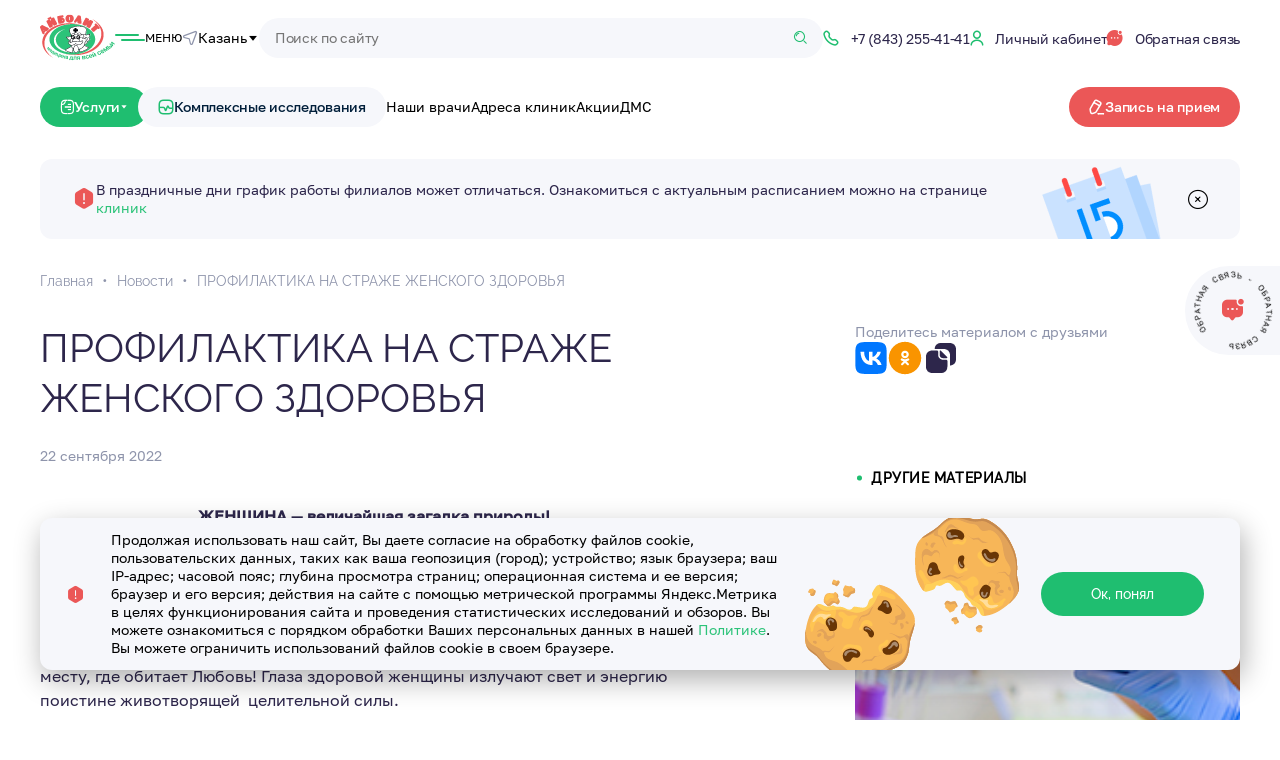

--- FILE ---
content_type: text/html; charset=UTF-8
request_url: https://mc-aybolit.ru/news/profilaktika-na-strazhe-zhenskogo-zdorovya/
body_size: 36064
content:
<!DOCTYPE html>
<html lang="ru">
<head>
        <meta charset="UTF-8">
    <meta http-equiv="X-UA-Compatible" content="IE=edge">
    <meta name="viewport" content="width=device-width, initial-scale=1.0">
    <title>
        ПРОФИЛАКТИКА НА СТРАЖЕ ЖЕНСКОГО ЗДОРОВЬЯ в медицинском центре «Айболит»    </title>
    
            <link rel="canonical" href="https://mc-aybolit.ru/news/profilaktika-na-strazhe-zhenskogo-zdorovya/" />
    
    <meta name="yandex-verification" content="c6837e26e0bd528b" />
        
    
    
    <link rel="apple-touch-icon" sizes="180x180" href="/apple-touch-icon.png">
    <link rel="icon" type="image/png" sizes="32x32" href="/favicon-32x32.png">
    <link rel="icon" type="image/png" sizes="16x16" href="/favicon-16x16.png">
    <link rel="manifest" href="/site.webmanifest">
    <link rel="mask-icon" href="/safari-pinned-tab.svg" color="#5bbad5">
    <meta name="msapplication-TileColor" content="#da532c">
    <meta name="theme-color" content="#ffffff">
    <meta property="og:url" content="https://mc-aybolit.ru/news/profilaktika-na-strazhe-zhenskogo-zdorovya/">
    <meta property="og:type" content="website">
    <meta property="og:title" content="ПРОФИЛАКТИКА НА СТРАЖЕ ЖЕНСКОГО ЗДОРОВЬЯ в медицинском центре «Айболит»">
    <meta property="og:description" content="ПРОФИЛАКТИКА НА СТРАЖЕ ЖЕНСКОГО ЗДОРОВЬЯ, узнайте подробнее о новости. Все последние новости сети медицинских клиник «Айболит»">
    <meta property="og:image" content="">
    <meta name="viewport" content="width=device-width, initial-scale=1, maximum-scale=1, user-scalable=no">
    <meta http-equiv="Content-Type" content="text/html; charset=UTF-8" />
<meta name="description" content="ПРОФИЛАКТИКА НА СТРАЖЕ ЖЕНСКОГО ЗДОРОВЬЯ, узнайте подробнее о новости. Все последние новости сети медицинских клиник «Айболит»" />
<link href="/bitrix/cache/css/s1/main/template_a0ea656514b4d36e87520ec7913ec865/template_a0ea656514b4d36e87520ec7913ec865_v1.css?1769817665242173" type="text/css"  data-template-style="true" rel="stylesheet" />



    
        <script data-skip-moving='true'>
       (function(m,e,t,r,i,k,a){m[i]=m[i]||function(){(m[i].a=m[i].a||[]).push(arguments)};
       m[i].l=1*new Date();
       for (var j = 0; j < document.scripts.length; j++) {if (document.scripts[j].src === r) { return; }}
       k=e.createElement(t),a=e.getElementsByTagName(t)[0],k.async=1,k.src=r,a.parentNode.insertBefore(k,a)})
       (window, document, "script", "https://mc.yandex.ru/metrika/tag.js", "ym");
       ym(55031029, "init", {
            clickmap:true,
            trackLinks:true,
            accurateTrackBounce:true
       });
    </script>
    <noscript><div><img src="https://mc.yandex.ru/watch/55031029" style="position:absolute; left:-9999px;" alt="" /></div></noscript>
</head>
<body>
    
        <header class="header">
        <div class="container coint-start">
                        <div class="header__inner">
                
                <div class="header__inner-main">
                    <div class="header__inner_item header__logo">
                        <a href="/">
                            <img src="/local/assets/img/logo.svg" width="75" height="51" alt="">
                            <!-- <img src="/local/assets/img/logo-christmas.svg" alt="" class="header__logo-christmas"> -->
                        </a>
                    </div>
                    <div class="header__inner_item header__burger">
                        <div class="icon__burger"></div>
                        <span>Меню</span>
                    </div>
                                            <div class="header__city dropdown city__dropdown selectCity hide767">
                            <i class="icon-gps icon--grey"></i>
                            <div class="choose-city__header">
                                <span class='city__dropdown_title' data-directory="/news/profilaktika-na-strazhe-zhenskogo-zdorovya/">Казань</span>
                                <i class="icon-arrow-down"></i>
                            </div>
                            <div class="dropdown__body dropdown__body--auto dropdown__body_city" style="display:none;"></div>
                        </div>
                    
                                            <form action="/search/" name="search" class="header__inner_item header__search search_field hide-mob">
                            <input type="text" placeholder="Поиск по сайту" name="q" autocomplete="off">
                            <i class="icon-search icon--green"></i>
                        </form>
                    
                                            <a href="tel:+78432554141" class="link-button hide767">
                            <i class="icon-phone icon--green"></i>
                            <span>+7 (843) 255-41-41</span>
                        </a>
                    
                                            <a href="/search/" class="hide-desc show1240 hide767">
                            <i class="icon-search icon--green"></i>
                        </a>
                    
                    <div class="review-button-popup-header" data-open-popup="rewiew-doctor">
                    <!-- <div class="review-button-popup" data-open-popup="rewiew-doctor-about"> -->
                        <!-- <span> -->
                            <i class="icon-star1"></i>
                            5.0
                        <!-- </span> -->
                    </div>
                    <a href="https://lk.mc-aybolit.ru" target="_blank" class="link-button login-button">
                        <i class="icon-login icon--green"></i>
                                                    <span class="hide-mob">
                                Личный кабинет
                            </span>
                                            </a>
                       
                        <div data-open-popup='feedback' class="link-button hide767">
                            <i class="icon-message3 icon--red"></i>
                            <span class="hide-mob">
                                Обратная связь
                            </span>
                        </div>
                    
                    
                </div>
            </div>
            
                            <div class="header__inner-bottom hide767">
                    <div class="header__inner-bottom-contain">
                        <div id="nav-menu" class="typical-button2 button--green button-with-icon">
                            <i class="icon-service icon--white"></i>
                            Услуги
                            <i class="icon-arrow-down icon--drop"></i>
                        </div>
                        <a href="/complexes/" class="typical-button2  typical-button__gray button-with-icon ml-px">
                            <i class="icon-health icon--green"></i>
                            Комплексные исследования
                        </a>
                        
                        	<ul class="header__inner_item header__nav">
														<li >
							                    	<a href='/doctors/' >Наши врачи </a>
	                    	                    
	                    	                </li>
	            																<li data-podmenu="clinics">
							                    	<a href='/clinics/' >Адреса клиник </a>
	                    	                    
	                    							<div class="container container__nav_header-drop">
							</div>
							                </li>
	            																<li >
							                    	<a href='/aktsii/' >Акции </a>
	                    	                    
	                    	                </li>
	            																<li >
							                    	<a href='/patsientam/dms/' >ДМС </a>
	                    	                    
	                    	                </li>
	            																<li class="hide-tab" >
							                    	<a href='/about/' >О клинике </a>
	                    	                    
	                    	                </li>
	            																<li class="hide-tab" >
							                    	<a href='/otzyvy/' >Отзывы </a>
	                    	                    
	                    	                </li>
	            																<li class="hide-tab" >
													<span data-open-popup="analysis-popUp">Результаты анализов </span>
							                    
	                    	                </li>
	            																</ul>
                        <div class="header__inner_item header__note">
                            <div data-open-popup="zapis-popUp" data-zapis="y" class=" typical-button2 typical-button__red button-with-icon">
                                <i class="icon-note icon--white"></i>
                                <span>Запись на прием</span>
                            </div>
                        </div>
                    </div>
                </div>
            
            <!-- меню появляющееся при ховере -->
            <!-- <div class="container1348 container__nav_header-drop">
                <div class="header-menu__drop">
                    <ul class="header-menu__list scroll ps ps--active-y">
                        <li>
                            <a href="/uslugi/allergologiya/" class="header-menu__list-a" previewlistener="true"></a>
                            <div>
                                <i class="icon-nose nav-menu-icon"></i>
                                <span class="nav-menu__link">Аллергология</span>
                            </div>
                            <p class="nav-menu__numbre">18</p>
                            <ul class="sub-menu__list ">
                                <div class="sub-menu__list-container">
                                <div class="sub-menu__title">Аллергология</div>
                                <ul class="sub-menu__block">
                                    <li class="nav-menu__items_block">
                                    <a href="/uslugi/allergologiya/lechenie_allergii_na_domashnyuyu_pyl/" class="sub-menu__link" previewlistener="true">Лечение аллергии на домашнюю пыль</a>
                                    </li>
                                    <li class="nav-menu__items_block">
                                    <a href="/uslugi/allergologiya/lechenie_gribkovoy_allergii/" class="sub-menu__link" previewlistener="true">Лечение грибковой аллергии</a>
                                    <a href="/uslugi/allergologiya/lechenie_zolotistogo_stafilokokka/" class="sub-menu__link" previewlistener="true">Лечение золотистого стафилококка</a>
                                    </li>
                                    <li class="nav-menu__items_block">
                                    <a href="/uslugi/allergologiya/lechenie_pishchevoy_allergii/" class="sub-menu__link" previewlistener="true">Лечение пищевой аллергии</a>
                                    <a href="/uslugi/allergologiya/lechenie_pollinoza/" class="sub-menu__link" previewlistener="true">Лечение поллиноза</a>
                                    </li>
                                </ul>
                                </div>
                            </ul>
                        </li>
                    </ul>
                </div>
            </div> -->
            <!-- меню появляющееся при ховере END -->
            <!-- <link rel="stylesheet" href="/local/assets/css/components/.css"> -->
            
            
    <div class="container container__header-drop">
        <nav class="header-menu__drop ">
            <ul class="header-menu__list scroll ps ps--active-y">
                                    <li>
                        <a href="/uslugi/allergologiya/" class="header-menu__list-a"></a>
                        <div>
                                                            <i class="icon-nose nav-menu-icon"></i>
                                                        <span class="nav-menu__link">Аллергология</span>
                        </div>
                                                    <p class="nav-menu__numbre">18</p>
                            <ul class="sub-menu__list ">
                                <div class="sub-menu__list-container scroll ps">
                                    <div class="sub-menu__title">Аллергология</div>
                                    <div>
                                                                                                                                                                                    <div>
                                                                                                            <p class="sub-menu__title-little">Приемы</p>
                                                                                                        <ul class="sub-menu__block">
                                                        <li class="nav-menu__items_block">
                                                                                                                                                                                            <a href="/uslugi/allergologiya/priem_detskogo_allergologa/" class="sub-menu__link">Прием детского аллерголога</a>
                                                                                                                    </li>
                                                        <li class="nav-menu__items_block">
                                                                                                                                                                                    </li>
                                                        <li class="nav-menu__items_block">
                                                                                                                                                                                    </li>
                                                    </ul>
                                                </div>
                                                                                                                                                                                                                                <div>
                                                                                                            <p class="sub-menu__title-little">Лечение</p>
                                                                                                        <ul class="sub-menu__block">
                                                        <li class="nav-menu__items_block">
                                                                                                                                                                                            <a href="/uslugi/allergologiya/lechenie_pishchevoy_allergii/" class="sub-menu__link">Лечение пищевой аллергии</a>
                                                                                                                                                                                            <a href="/uslugi/allergologiya/lechenie_kontaktnogo_i_atopicheskogo_dermatita_dermatoza/" class="sub-menu__link">Лечение контактного и атопического дерматита, дерматоза</a>
                                                                                                                                                                                            <a href="/uslugi/allergologiya/lechenie_khronicheskogo_rinita/" class="sub-menu__link">Лечение хронического ринита</a>
                                                                                                                                                                                            <a href="/uslugi/allergologiya/lechenie_allergicheskogo_konyunktivita/" class="sub-menu__link">Лечение аллергического конъюнктивита</a>
                                                                                                                                                                                            <a href="/uslugi/allergologiya/lechenie_pollinoza/" class="sub-menu__link">Лечение поллиноза</a>
                                                                                                                                                                                            <a href="/uslugi/allergologiya/lechenie_krapivnitsy/" class="sub-menu__link">Лечение крапивницы</a>
                                                                                                                                                                                    </li>
                                                        <li class="nav-menu__items_block">
                                                                                                                                                                                                                                                                                                                                                                                                                                                                                                                                                                                            <a href="/uslugi/allergologiya/lechenie_oteka_kvinke/" class="sub-menu__link">Лечение отека Квинке</a>
                                                                                                                                                                                            <a href="/uslugi/allergologiya/lechenie_bronkhialnoy_astmy/" class="sub-menu__link">Лечение бронхиальной астмы</a>
                                                                                                                                                                                            <a href="/uslugi/allergologiya/lechenie_allergicheskogo_rinita/" class="sub-menu__link">Лечение аллергического ринита</a>
                                                                                                                                                                                            <a href="/uslugi/allergologiya/lechenie_allergii_na_mikrofloru/" class="sub-menu__link">Лечение аллергии на микрофлору</a>
                                                                                                                                                                                            <a href="/uslugi/allergologiya/lechenie_perekrestnoy_allergii/" class="sub-menu__link">Лечение перекрестной аллергии</a>
                                                                                                                                                                                            <a href="/uslugi/allergologiya/lechenie_allergii_na_domashnyuyu_pyl/" class="sub-menu__link">Лечение аллергии на домашнюю пыль</a>
                                                                                                                                                                                    </li>
                                                        <li class="nav-menu__items_block">
                                                                                                                                                                                                                                                                                                                                                                                                                                                                                                                                                                                                                                                                                                                                                                                                                                                                                                                                                                                            <a href="/uslugi/allergologiya/lechenie_pyltsevoy_allergii/" class="sub-menu__link">Лечение пыльцевой аллергии</a>
                                                                                                                                                                                            <a href="/uslugi/allergologiya/lechenie_allergii_na_zhivotnykh/" class="sub-menu__link">Лечение аллергии на животных</a>
                                                                                                                                                                                            <a href="/uslugi/allergologiya/lechenie_kholodovoy_allergii/" class="sub-menu__link">Лечение холодовой аллергии</a>
                                                                                                                                                                                            <a href="/uslugi/allergologiya/lechenie_gribkovoy_allergii/" class="sub-menu__link">Лечение грибковой аллергии</a>
                                                                                                                                                                                            <a href="/uslugi/allergologiya/lechenie_zolotistogo_stafilokokka/" class="sub-menu__link">Лечение золотистого стафилококка</a>
                                                                                                                    </li>
                                                    </ul>
                                                </div>
                                                                                                                                                                                                                                                                                                                                                                                                                                                                                                                                                                                                                                                                                                                                                                                                                                                                                                                                                                                                                                                                                                                                                                                                                                                                                                                                                                                                                                                                                                                                                                                                                                                                                                                                                                                                                                                                                                                                                                                                                                                                                                                                    </div>
                                </div>
                            </ul>
                                            </li>
                                    <li>
                        <a href="/uslugi/analizy/" class="header-menu__list-a"></a>
                        <div>
                                                            <i class="icon-assay nav-menu-icon"></i>
                                                        <span class="nav-menu__link">Анализы</span>
                        </div>
                                                    <p class="nav-menu__numbre">50</p>
                            <ul class="sub-menu__list ">
                                <div class="sub-menu__list-container scroll ps">
                                    <div class="sub-menu__title">Анализы</div>
                                    <div>
                                                                                                                                                                                                                                                                                                                                                                                                                                                                                                                                                                                                                        <div>
                                                                                                            <p class="sub-menu__title-little">Аллергологические исследования</p>
                                                                                                        <ul class="sub-menu__block">
                                                        <li class="nav-menu__items_block">
                                                                                                                                                                                            <a href="/uslugi/analizy/analizy_na_allergeny/" class="sub-menu__link">Анализы на аллергены</a>
                                                                                                                    </li>
                                                        <li class="nav-menu__items_block">
                                                                                                                                                                                    </li>
                                                        <li class="nav-menu__items_block">
                                                                                                                                                                                    </li>
                                                    </ul>
                                                </div>
                                                                                                                                                                                                                                <div>
                                                                                                            <p class="sub-menu__title-little">Биохимические исследования</p>
                                                                                                        <ul class="sub-menu__block">
                                                        <li class="nav-menu__items_block">
                                                                                                                                                                                            <a href="/uslugi/analizy/analiz_krovi/" class="sub-menu__link">Анализ крови</a>
                                                                                                                                                                                            <a href="/uslugi/analizy/analiz_na_vitaminy/" class="sub-menu__link">Анализ на витамины</a>
                                                                                                                                                                                    </li>
                                                        <li class="nav-menu__items_block">
                                                                                                                                                                                                                                                                                                                            <a href="/uslugi/analizy/biokhimicheskiy_analiz_krovi/" class="sub-menu__link">Биохимический анализ крови</a>
                                                                                                                                                                                            <a href="/uslugi/analizy/analizy_na_fermenty/" class="sub-menu__link">Анализы на ферменты</a>
                                                                                                                                                                                    </li>
                                                        <li class="nav-menu__items_block">
                                                                                                                                                                                                                                                                                                                                                                                                                                                            <a href="/uslugi/analizy/analiz_na_uglevodnyy_obmen/" class="sub-menu__link">Анализ на углеводный обмен</a>
                                                                                                                                                                                            <a href="/uslugi/analizy/analizy_na_elektrolity_mikroelementy/" class="sub-menu__link">Анализы на электролиты, микроэлементы</a>
                                                                                                                    </li>
                                                    </ul>
                                                </div>
                                                                                                                                                                                                                                <div>
                                                                                                            <p class="sub-menu__title-little">Гематологические исследования</p>
                                                                                                        <ul class="sub-menu__block">
                                                        <li class="nav-menu__items_block">
                                                                                                                                                                                            <a href="/uslugi/analizy/analiz_na_svertyvaemost_krovi_koagulogramma/" class="sub-menu__link">Анализ на свертываемость крови (коагулограмма)</a>
                                                                                                                                                                                            <a href="/uslugi/analizy/analiz_na_gruppu_krovi_i_rezus_faktor/" class="sub-menu__link">Анализ на группу крови и резус фактор</a>
                                                                                                                                                                                    </li>
                                                        <li class="nav-menu__items_block">
                                                                                                                                                                                                                                                                                                                            <a href="/uslugi/analizy/klinicheskiy_analiz_krovi/" class="sub-menu__link">Клинический анализ крови</a>
                                                                                                                                                                                            <a href="/uslugi/analizy/obshchiy_analiz_krovi/" class="sub-menu__link">Общий анализ крови</a>
                                                                                                                                                                                    </li>
                                                        <li class="nav-menu__items_block">
                                                                                                                                                                                                                                                                                                                                                                                                                                                            <a href="/uslugi/analizy/agregatsiya_trombotsitov/" class="sub-menu__link">Агрегация тромбоцитов</a>
                                                                                                                                                                                            <a href="/uslugi/analizy/analizy_po_gematologii/" class="sub-menu__link">Анализы по гематологии</a>
                                                                                                                    </li>
                                                    </ul>
                                                </div>
                                                                                                                                                                                                                                <div>
                                                                                                            <p class="sub-menu__title-little">Генетические исследования</p>
                                                                                                        <ul class="sub-menu__block">
                                                        <li class="nav-menu__items_block">
                                                                                                                                                                                            <a href="/uslugi/analizy/trombodinamika/" class="sub-menu__link">Тромбодинамика</a>
                                                                                                                                                                                            <a href="/uslugi/analizy/farmakogenetika/" class="sub-menu__link">Фармакогенетика</a>
                                                                                                                                                                                    </li>
                                                        <li class="nav-menu__items_block">
                                                                                                                                                                                                                                                                                                                            <a href="/uslugi/analizy/analizy_reproduktivnoy_sistemy/" class="sub-menu__link">Анализы репродуктивной системы</a>
                                                                                                                                                                                            <a href="/uslugi/analizy/narusheniya_obmena_veshchestv/" class="sub-menu__link">Нарушения обмена веществ</a>
                                                                                                                                                                                    </li>
                                                        <li class="nav-menu__items_block">
                                                                                                                                                                                                                                                                                                                                                                                                                                                            <a href="/uslugi/analizy/zabolevaniya_nervnoy_sistemy/" class="sub-menu__link">Заболевания нервной системы</a>
                                                                                                                    </li>
                                                    </ul>
                                                </div>
                                                                                                                                                                                                                                <div>
                                                                                                            <p class="sub-menu__title-little">Гормональные исследования</p>
                                                                                                        <ul class="sub-menu__block">
                                                        <li class="nav-menu__items_block">
                                                                                                                                                                                            <a href="/uslugi/analizy/analiz_na_gormony/" class="sub-menu__link">Анализ на гормоны</a>
                                                                                                                                                                                            <a href="/uslugi/analizy/analizy_funktsii_podzheludochnoy_zhelezy/" class="sub-menu__link">Анализы функции поджелудочной железы</a>
                                                                                                                                                                                    </li>
                                                        <li class="nav-menu__items_block">
                                                                                                                                                                                                                                                                                                                            <a href="/uslugi/analizy/analizy_funktsii_shchitovidnoy_zhelezy/" class="sub-menu__link">Анализы функции щитовидной железы</a>
                                                                                                                                                                                            <a href="/uslugi/analizy/analizy_na_gormony_reproduktsii/" class="sub-menu__link">Анализы на гормоны репродукции</a>
                                                                                                                                                                                    </li>
                                                        <li class="nav-menu__items_block">
                                                                                                                                                                                                                                                                                                                                                                                                                                                            <a href="/uslugi/analizy/gastropanel/" class="sub-menu__link">Гастропанель</a>
                                                                                                                    </li>
                                                    </ul>
                                                </div>
                                                                                                                                                                                                                                <div>
                                                                                                            <p class="sub-menu__title-little">Госпитализация</p>
                                                                                                        <ul class="sub-menu__block">
                                                        <li class="nav-menu__items_block">
                                                                                                                                                                                            <a href="/uslugi/analizy/analizy_dlya_gospitalizatsii/" class="sub-menu__link">Анализы для госпитализации</a>
                                                                                                                    </li>
                                                        <li class="nav-menu__items_block">
                                                                                                                                                                                    </li>
                                                        <li class="nav-menu__items_block">
                                                                                                                                                                                    </li>
                                                    </ul>
                                                </div>
                                                                                                                                                                                                                                <div>
                                                                                                            <p class="sub-menu__title-little">Диагностика инфекционных заболеваний</p>
                                                                                                        <ul class="sub-menu__block">
                                                        <li class="nav-menu__items_block">
                                                                                                                                                                                            <a href="/uslugi/analizy/khelikobakter/" class="sub-menu__link">Хеликобактер</a>
                                                                                                                                                                                            <a href="/uslugi/analizy/issledovaniya_krovi_na_virusnye_infektsii_ptsr/" class="sub-menu__link">Исследования крови на вирусные инфекции (ПЦР)</a>
                                                                                                                                                                                            <a href="/uslugi/analizy/analiz_mazka/" class="sub-menu__link">Анализ мазка</a>
                                                                                                                                                                                    </li>
                                                        <li class="nav-menu__items_block">
                                                                                                                                                                                                                                                                                                                                                                                            <a href="/uslugi/analizy/ptsr_analiz/" class="sub-menu__link">ПЦР диагностика инфекций</a>
                                                                                                                                                                                            <a href="/uslugi/analizy/bakposevy_s_chuvstvitelnostyu_k_antibiotikam_antimikotikam/" class="sub-menu__link">Бакпосевы с чувствительностью к антибиотикам / антимикотикам</a>
                                                                                                                                                                                            <a href="/uslugi/analizy/diagnostika_tuberkuleza/" class="sub-menu__link">Диагностика туберкулеза</a>
                                                                                                                                                                                    </li>
                                                        <li class="nav-menu__items_block">
                                                                                                                                                                                                                                                                                                                                                                                                                                                                                                                                                                                            <a href="/uslugi/analizy/toksoplazmoz/" class="sub-menu__link">Токсоплазмоз</a>
                                                                                                                    </li>
                                                    </ul>
                                                </div>
                                                                                                                                                                                                                                <div>
                                                                                                            <p class="sub-menu__title-little">Исследования аутоиммунных заболеваний</p>
                                                                                                        <ul class="sub-menu__block">
                                                        <li class="nav-menu__items_block">
                                                                                                                                                                                            <a href="/uslugi/analizy/diagnostika_autoimmunnykh_zabolevaniy/" class="sub-menu__link">Диагностика аутоиммунных заболеваний</a>
                                                                                                                                                                                    </li>
                                                        <li class="nav-menu__items_block">
                                                                                                                                                                                                                                                            <a href="/uslugi/analizy/eli_testy/" class="sub-menu__link">ЭЛИ-тесты</a>
                                                                                                                                                                                    </li>
                                                        <li class="nav-menu__items_block">
                                                                                                                                                                                                                                                                                                                            <a href="/uslugi/analizy/immunofermentnyy_analiz_ifa/" class="sub-menu__link">Иммуноферментный анализ (ИФА)</a>
                                                                                                                    </li>
                                                    </ul>
                                                </div>
                                                                                                                                                                                                                                <div>
                                                                                                            <p class="sub-menu__title-little">Исследования кала</p>
                                                                                                        <ul class="sub-menu__block">
                                                        <li class="nav-menu__items_block">
                                                                                                                                                                                            <a href="/uslugi/analizy/analiz_kala/" class="sub-menu__link">Анализ кала</a>
                                                                                                                                                                                    </li>
                                                        <li class="nav-menu__items_block">
                                                                                                                                                                                                                                                            <a href="/uslugi/analizy/aniliz_kala_na_skrytuyu_krov/" class="sub-menu__link">Анилиз кала на скрытую кровь</a>
                                                                                                                    </li>
                                                        <li class="nav-menu__items_block">
                                                                                                                                                                                                                                                    </li>
                                                    </ul>
                                                </div>
                                                                                                                                                                                                                                                                                                                    <div>
                                                                                                            <p class="sub-menu__title-little">Исследования мочи</p>
                                                                                                        <ul class="sub-menu__block">
                                                        <li class="nav-menu__items_block">
                                                                                                                                                                                            <a href="/uslugi/analizy/analiz_mochi/" class="sub-menu__link">Анализ мочи</a>
                                                                                                                                                                                    </li>
                                                        <li class="nav-menu__items_block">
                                                                                                                                                                                                                                                            <a href="/uslugi/analizy/issledovaniya_pri_mochekamennoy_bolezni/" class="sub-menu__link">Исследования при мочекаменной болезни</a>
                                                                                                                    </li>
                                                        <li class="nav-menu__items_block">
                                                                                                                                                                                                                                                    </li>
                                                    </ul>
                                                </div>
                                                                                                                                                                                                                                <div>
                                                                                                            <p class="sub-menu__title-little">Исследование спермы</p>
                                                                                                        <ul class="sub-menu__block">
                                                        <li class="nav-menu__items_block">
                                                                                                                                                                                            <a href="/uslugi/analizy/analiz_eyakulyata_spermogramma/" class="sub-menu__link">Анализ эякулята (спермограмма)</a>
                                                                                                                                                                                    </li>
                                                        <li class="nav-menu__items_block">
                                                                                                                                                                                                                                                            <a href="/uslugi/analizy/issledovanie_spermy/" class="sub-menu__link">Исследование спермы</a>
                                                                                                                    </li>
                                                        <li class="nav-menu__items_block">
                                                                                                                                                                                                                                                    </li>
                                                    </ul>
                                                </div>
                                                                                                                                                                                                                                <div>
                                                                                                            <p class="sub-menu__title-little">Исследования кишечника</p>
                                                                                                        <ul class="sub-menu__block">
                                                        <li class="nav-menu__items_block">
                                                                                                                                                                                            <a href="/uslugi/analizy/biotsenozy_urogenitalnogo_trakta/" class="sub-menu__link">Биоценозы урогенитального тракта</a>
                                                                                                                                                                                    </li>
                                                        <li class="nav-menu__items_block">
                                                                                                                                                                                                                                                            <a href="/uslugi/analizy/analiz_na_disbakterioz_kishechnika/" class="sub-menu__link">Анализ на дисбактериоз кишечника</a>
                                                                                                                    </li>
                                                        <li class="nav-menu__items_block">
                                                                                                                                                                                                                                                    </li>
                                                    </ul>
                                                </div>
                                                                                                                                                                                                                                <div>
                                                                                                            <p class="sub-menu__title-little">Коронавирус</p>
                                                                                                        <ul class="sub-menu__block">
                                                        <li class="nav-menu__items_block">
                                                                                                                                                                                            <a href="/uslugi/analizy/analizy_na_antitela_k_koronavirusu/" class="sub-menu__link">Анализы на антитела к коронавирусу</a>
                                                                                                                    </li>
                                                        <li class="nav-menu__items_block">
                                                                                                                                                                                    </li>
                                                        <li class="nav-menu__items_block">
                                                                                                                                                                                    </li>
                                                    </ul>
                                                </div>
                                                                                                                                                                                                                                <div>
                                                                                                            <p class="sub-menu__title-little">Онкомаркеры</p>
                                                                                                        <ul class="sub-menu__block">
                                                        <li class="nav-menu__items_block">
                                                                                                                                                                                            <a href="/uslugi/analizy/onkomarkery/" class="sub-menu__link">Анализ на онкорамаркеры</a>
                                                                                                                    </li>
                                                        <li class="nav-menu__items_block">
                                                                                                                                                                                    </li>
                                                        <li class="nav-menu__items_block">
                                                                                                                                                                                    </li>
                                                    </ul>
                                                </div>
                                                                                                                                                                                                                                <div>
                                                                                                            <p class="sub-menu__title-little">Онкогенетические исследования</p>
                                                                                                        <ul class="sub-menu__block">
                                                        <li class="nav-menu__items_block">
                                                                                                                                                                                            <a href="/uslugi/analizy/genetika_v_onkologii/" class="sub-menu__link">Генетика в онкологии</a>
                                                                                                                                                                                    </li>
                                                        <li class="nav-menu__items_block">
                                                                                                                                                                                                                                                            <a href="/uslugi/analizy/hla_tipirovanie/" class="sub-menu__link">HLA-типирование</a>
                                                                                                                    </li>
                                                        <li class="nav-menu__items_block">
                                                                                                                                                                                                                                                    </li>
                                                    </ul>
                                                </div>
                                                                                                                                                                                                                                <div>
                                                                                                            <p class="sub-menu__title-little">Цитологические исследования</p>
                                                                                                        <ul class="sub-menu__block">
                                                        <li class="nav-menu__items_block">
                                                                                                                                                                                            <a href="/uslugi/analizy/analiz_na_zhidkostnuyu_tsitologiyu/" class="sub-menu__link">Анализ на жидкостную цитологию</a>
                                                                                                                                                                                    </li>
                                                        <li class="nav-menu__items_block">
                                                                                                                                                                                                                                                            <a href="/uslugi/analizy/issledovanie_kariotipa/" class="sub-menu__link">Исследование кариотипа</a>
                                                                                                                    </li>
                                                        <li class="nav-menu__items_block">
                                                                                                                                                                                                                                                    </li>
                                                    </ul>
                                                </div>
                                                                                                                                                                                                                                <div>
                                                                                                            <p class="sub-menu__title-little">Неинвазивные пренатальные тесты</p>
                                                                                                        <ul class="sub-menu__block">
                                                        <li class="nav-menu__items_block">
                                                                                                                                                                                            <a href="/uslugi/analizy/opredelenie_pola_ploda/" class="sub-menu__link">Определение пола плода</a>
                                                                                                                    </li>
                                                        <li class="nav-menu__items_block">
                                                                                                                                                                                    </li>
                                                        <li class="nav-menu__items_block">
                                                                                                                                                                                    </li>
                                                    </ul>
                                                </div>
                                                                                                                                                                                                                                <div>
                                                                                                            <p class="sub-menu__title-little">Другое</p>
                                                                                                        <ul class="sub-menu__block">
                                                        <li class="nav-menu__items_block">
                                                                                                                                                                                            <a href="/uslugi/analizy/srochnye_analizy/" class="sub-menu__link">Срочные анализы</a>
                                                                                                                    </li>
                                                        <li class="nav-menu__items_block">
                                                                                                                                                                                    </li>
                                                        <li class="nav-menu__items_block">
                                                                                                                                                                                    </li>
                                                    </ul>
                                                </div>
                                                                                                                                                                                                            </div>
                                </div>
                            </ul>
                                            </li>
                                    <li>
                        <a href="/uslugi/vaktsinatsiya/" class="header-menu__list-a"></a>
                        <div>
                                                            <i class="icon-instrument nav-menu-icon"></i>
                                                        <span class="nav-menu__link">Вакцинация</span>
                        </div>
                                                    <p class="nav-menu__numbre">22</p>
                            <ul class="sub-menu__list ">
                                <div class="sub-menu__list-container scroll ps">
                                    <div class="sub-menu__title">Вакцинация</div>
                                    <div>
                                                                                                                                                                                                                                                                                                                                                            <div>
                                                                                                            <p class="sub-menu__title-little">По возрастам</p>
                                                                                                        <ul class="sub-menu__block">
                                                        <li class="nav-menu__items_block">
                                                                                                                                                                                            <a href="/uslugi/vaktsinatsiya/vaktsinatsiya_detey/" class="sub-menu__link">Вакцинация детей</a>
                                                                                                                                                                                    </li>
                                                        <li class="nav-menu__items_block">
                                                                                                                                                                                                                                                            <a href="/uslugi/vaktsinatsiya/vaktsinatsiya_vzroslykh/" class="sub-menu__link">Вакцинация взрослых</a>
                                                                                                                    </li>
                                                        <li class="nav-menu__items_block">
                                                                                                                                                                                                                                                    </li>
                                                    </ul>
                                                </div>
                                                                                                                                                                                                                                <div>
                                                                                                            <p class="sub-menu__title-little">Виды вакцин</p>
                                                                                                        <ul class="sub-menu__block">
                                                        <li class="nav-menu__items_block">
                                                                                                                                                                                            <a href="/uslugi/vaktsinatsiya/vaktsinatsiya_protiv_difterii/" class="sub-menu__link">Вакцинация против дифтерии</a>
                                                                                                                                                                                            <a href="/uslugi/vaktsinatsiya/vaktsinatsiya_protiv_stolbnyaka/" class="sub-menu__link">Вакцинация против столбняка</a>
                                                                                                                                                                                            <a href="/uslugi/vaktsinatsiya/vaktsinatsiya_protiv_koklyusha/" class="sub-menu__link">Вакцинация против коклюша</a>
                                                                                                                                                                                            <a href="/uslugi/vaktsinatsiya/vaktsinatsiya_protiv_poliomielita/" class="sub-menu__link">Вакцинация против полиомиелита</a>
                                                                                                                                                                                            <a href="/uslugi/vaktsinatsiya/vaktsinatsiya_protiv_gemofilnoy_infektsii_tip_v/" class="sub-menu__link">Вакцинация против гемофильной инфекции тип В</a>
                                                                                                                                                                                            <a href="/uslugi/vaktsinatsiya/vaktsinatsiya_protiv_gepatitov_v_i_a/" class="sub-menu__link">Вакцинация против гепатитов В и А</a>
                                                                                                                                                                                    </li>
                                                        <li class="nav-menu__items_block">
                                                                                                                                                                                                                                                                                                                                                                                                                                                                                                                                                                                            <a href="/uslugi/vaktsinatsiya/vaktsinatsiya_protiv_grippa/" class="sub-menu__link">Вакцинация против гриппа</a>
                                                                                                                                                                                            <a href="/uslugi/vaktsinatsiya/vaktsinatsiya_protiv_meningokokkovoy_infektsii/" class="sub-menu__link">Вакцинация против менингококковой инфекции</a>
                                                                                                                                                                                            <a href="/uslugi/vaktsinatsiya/vaktsinatsiya_ot_vpch_virusa_papillomy_cheloveka/" class="sub-menu__link">Вакцинация от ВПЧ (вируса папилломы человека)</a>
                                                                                                                                                                                            <a href="/uslugi/vaktsinatsiya/vaktsinatsiya_ot_rotovirusa_rotovirusnoy_infektsii/" class="sub-menu__link">Вакцинация от ротовируса (ротовирусной инфекции)</a>
                                                                                                                                                                                            <a href="/uslugi/vaktsinatsiya/vaktsinatsiya_ot_ukusa_kleshcha_kleshchevogo_entsefalita/" class="sub-menu__link">Вакцинация от укуса клеща (клещевого энцефалита)</a>
                                                                                                                                                                                            <a href="/uslugi/vaktsinatsiya/vaktsinatsiya_ot_kori_krasnukhi_i_parotita/" class="sub-menu__link">Вакцинация от кори, краснухи и паротита</a>
                                                                                                                                                                                    </li>
                                                        <li class="nav-menu__items_block">
                                                                                                                                                                                                                                                                                                                                                                                                                                                                                                                                                                                                                                                                                                                                                                                                                                                                                                                                                                                            <a href="/uslugi/vaktsinatsiya/vaktsinatsiya_ot_pnevmonii_pnevmokokkovoy_infektsii/" class="sub-menu__link">Вакцинация от пневмонии (пневмококковой инфекции)</a>
                                                                                                                                                                                            <a href="/uslugi/vaktsinatsiya/vaktsina_protiv_dizenterii/" class="sub-menu__link">Вакцина против дизентерии</a>
                                                                                                                                                                                            <a href="/uslugi/vaktsinatsiya/vaktsinatsiya_ot_gerpesa/" class="sub-menu__link">Вакцинация от герпеса</a>
                                                                                                                                                                                            <a href="/uslugi/vaktsinatsiya/vaktsina_ochishchennaya/" class="sub-menu__link">Вакцина очищенная</a>
                                                                                                                                                                                            <a href="/uslugi/vaktsinatsiya/vaktsina_v_kapelkakh/" class="sub-menu__link">Вакцина в капельках</a>
                                                                                                                                                                                            <a href="/uslugi/vaktsinatsiya/vaktsina_ot_vetryanoy_ospy/" class="sub-menu__link">Вакцина от ветряной оспы</a>
                                                                                                                    </li>
                                                    </ul>
                                                </div>
                                                                                                                                                                                                                                <div>
                                                                                                            <p class="sub-menu__title-little">Профилактика туберкулеза</p>
                                                                                                        <ul class="sub-menu__block">
                                                        <li class="nav-menu__items_block">
                                                                                                                                                                                            <a href="/uslugi/vaktsinatsiya/diaskintest/" class="sub-menu__link">Диаскинтест</a>
                                                                                                                                                                                    </li>
                                                        <li class="nav-menu__items_block">
                                                                                                                                                                                                                                                            <a href="/uslugi/vaktsinatsiya/proba_mantu/" class="sub-menu__link">Проба манту</a>
                                                                                                                    </li>
                                                        <li class="nav-menu__items_block">
                                                                                                                                                                                                                                                    </li>
                                                    </ul>
                                                </div>
                                                                                                                                                                                                                                                                                                                                                                                                                                                                                                                                                                                                                                                                                                                                                                                                                                                                                                                                                                                                                                                                                                                                                                                                                                                                                                                                                                                                                                                                                                                                                                                                                                                                                                                                                                                                                                                                        </div>
                                </div>
                            </ul>
                                            </li>
                                    <li>
                        <a href="/uslugi/vedenie_beremennosti/" class="header-menu__list-a"></a>
                        <div>
                                                            <i class="icon-pregnant nav-menu-icon"></i>
                                                        <span class="nav-menu__link">Ведение беременности</span>
                        </div>
                                                    <p class="nav-menu__numbre">2</p>
                            <ul class="sub-menu__list ">
                                <div class="sub-menu__list-container scroll ps">
                                    <div class="sub-menu__title">Ведение беременности</div>
                                    <div>
                                                                                                                                                                                                                                                                                                                                                                                                                                                                                                                                                                                                                                                                                                                                                                                                                                                                                                                                                                                                                                                                                                                                                                                                                                                                                                                                                                                                                                                                                                                                                                                                                                                                                                                                                                                                                                                                                                                                                                                                                                                                                                                                                                                                                                                                                    <div>
                                                                                                        <ul class="sub-menu__block">
                                                        <li class="nav-menu__items_block">
                                                                                                                                                                                            <a href="/uslugi/vedenie_beremennosti/planirovanie_beremennosti/" class="sub-menu__link">Планирование беременности</a>
                                                                                                                                                                                    </li>
                                                        <li class="nav-menu__items_block">
                                                                                                                                                                                                                                                            <a href="/uslugi/vedenie_beremennosti/uzi_beremennosti/" class="sub-menu__link">УЗИ беременности</a>
                                                                                                                    </li>
                                                        <li class="nav-menu__items_block">
                                                                                                                                                                                                                                                    </li>
                                                    </ul>
                                                </div>
                                                                                                                        </div>
                                </div>
                            </ul>
                                            </li>
                                    <li>
                        <a href="/uslugi/vrach_obshchey_praktiki_vop/" class="header-menu__list-a"></a>
                        <div>
                                                            <i class="icon-doctor_healthcare nav-menu-icon"></i>
                                                        <span class="nav-menu__link">Врач общей практики (ВОП)</span>
                        </div>
                                                    <p class="nav-menu__numbre">5</p>
                            <ul class="sub-menu__list ">
                                <div class="sub-menu__list-container scroll ps">
                                    <div class="sub-menu__title">Врач общей практики (ВОП)</div>
                                    <div>
                                                                                                                                                                                                                                                                                                                                                                                                                                                                                                                                                                                                                                                                                                                                                                                                                                                                                                                                                                                                                                                                                                                                                                                                                                                                                                                                                                                                                                                                                                                                                                                                                                                                                                                                                                                                                                                                                                                                                                                                                                                                                                                                                                                                                                                                                    <div>
                                                                                                        <ul class="sub-menu__block">
                                                        <li class="nav-menu__items_block">
                                                                                                                                                                                            <a href="/uslugi/vrach_obshchey_praktiki_vop/priem_detskogo_vracha_obshchey_praktiki/" class="sub-menu__link">Прием детского врача общей практики</a>
                                                                                                                                                                                            <a href="/uslugi/vrach_obshchey_praktiki_vop/polnoe_pervichnoe_obsledovanie/" class="sub-menu__link">Полное первичное обследование</a>
                                                                                                                                                                                    </li>
                                                        <li class="nav-menu__items_block">
                                                                                                                                                                                                                                                                                                                            <a href="/uslugi/vrach_obshchey_praktiki_vop/ezhegodnaya_diagnostika/" class="sub-menu__link">Ежегодная диагностика</a>
                                                                                                                                                                                            <a href="/uslugi/vrach_obshchey_praktiki_vop/lechenie_i_kontrol_protsessa_lecheniya/" class="sub-menu__link">Лечение и контроль процесса лечения</a>
                                                                                                                                                                                    </li>
                                                        <li class="nav-menu__items_block">
                                                                                                                                                                                                                                                                                                                                                                                                                                                            <a href="/uslugi/vrach_obshchey_praktiki_vop/provedenie_vsekh_neobkhodimykh_meditsinskikh_protsedur/" class="sub-menu__link">Проведение всех необходимых медицинских процедур</a>
                                                                                                                    </li>
                                                    </ul>
                                                </div>
                                                                                                                        </div>
                                </div>
                            </ul>
                                            </li>
                                    <li>
                        <a href="/uslugi/gastroenterologiya/" class="header-menu__list-a"></a>
                        <div>
                                                            <i class="icon-gastr nav-menu-icon"></i>
                                                        <span class="nav-menu__link">Гастроэнтерология</span>
                        </div>
                                                    <p class="nav-menu__numbre">18</p>
                            <ul class="sub-menu__list ">
                                <div class="sub-menu__list-container scroll ps">
                                    <div class="sub-menu__title">Гастроэнтерология</div>
                                    <div>
                                                                                                                                                                                                                                                                                                                                                                                                                                                                                                                                                                                                                                                                                                                                                                                                                                                                                                                                                                                                                                                                                                                                                                                                                                                                                                                                                                                                                                                                                                                                                                                                                                                                                                                                                                                                                                                                                                                                                                                                                                                                                                                                                                                                                                                                                    <div>
                                                                                                        <ul class="sub-menu__block">
                                                        <li class="nav-menu__items_block">
                                                                                                                                                                                            <a href="/uslugi/gastroenterologiya/priem_vracha_nutritsiologa/" class="sub-menu__link">Прием врача нутрициолога</a>
                                                                                                                                                                                            <a href="/uslugi/gastroenterologiya/lechenie_gastrita/" class="sub-menu__link">Лечение гастрита</a>
                                                                                                                                                                                            <a href="/uslugi/gastroenterologiya/lechenie_yazvy_zheludka_dvenadtsatiperstnoy_kishki_i_khronicheskoy_yazvennoy_dispepsii/" class="sub-menu__link">Лечение язвы желудка, двенадцатиперстной кишки и хронической язвенной диспепсии</a>
                                                                                                                                                                                            <a href="/uslugi/gastroenterologiya/lechenie_disbakterioza_kishechnika/" class="sub-menu__link">Лечение дисбактериоза кишечника</a>
                                                                                                                                                                                            <a href="/uslugi/gastroenterologiya/diagnostika_i_lechenie_gryzh_pishchevodnogo_otverstiya_diafragmy/" class="sub-menu__link">Диагностика и лечение грыж пищеводного отверстия диафрагмы</a>
                                                                                                                                                                                            <a href="/uslugi/gastroenterologiya/lechenie_reflyuksa_gastroezofagealnoy_reflyuksnoy_bolezni_i_svyazannoy_s_nim_izzhogi/" class="sub-menu__link">Лечение рефлюкса (гастроэзофагеальной рефлюксной болезни) и связанной с ним изжоги</a>
                                                                                                                                                                                    </li>
                                                        <li class="nav-menu__items_block">
                                                                                                                                                                                                                                                                                                                                                                                                                                                                                                                                                                                            <a href="/uslugi/gastroenterologiya/fgds_zheludka/" class="sub-menu__link">ФГДС желудка</a>
                                                                                                                                                                                            <a href="/uslugi/gastroenterologiya/tochnaya_diagnostika_i_eliminatsiya_pishchevoy_neperenosimosti_i_allergii/" class="sub-menu__link">Точная диагностика и элиминация пищевой непереносимости и аллергии</a>
                                                                                                                                                                                            <a href="/uslugi/gastroenterologiya/lechenie_kholetsistita/" class="sub-menu__link">Лечение холецистита</a>
                                                                                                                                                                                            <a href="/uslugi/gastroenterologiya/lechenie_zabolevaniy_podzheludochnoy_zhelezy/" class="sub-menu__link">Лечение заболеваний поджелудочной железы</a>
                                                                                                                                                                                            <a href="/uslugi/gastroenterologiya/lechenie_pecheni/" class="sub-menu__link">Лечение печени</a>
                                                                                                                                                                                            <a href="/uslugi/gastroenterologiya/lechenie_bolezney_zhelchnogo_puzyrya/" class="sub-menu__link">Лечение болезней желчного пузыря</a>
                                                                                                                                                                                    </li>
                                                        <li class="nav-menu__items_block">
                                                                                                                                                                                                                                                                                                                                                                                                                                                                                                                                                                                                                                                                                                                                                                                                                                                                                                                                                                                            <a href="/uslugi/gastroenterologiya/lechenie_diarei/" class="sub-menu__link">Лечение диареи</a>
                                                                                                                                                                                            <a href="/uslugi/gastroenterologiya/lechenie_meteorizma_i_kolitov/" class="sub-menu__link">Лечение метеоризма и колитов</a>
                                                                                                                                                                                            <a href="/uslugi/gastroenterologiya/lechenie_zaporov_i_diskinezii_tolstoy_kishki/" class="sub-menu__link">Лечение запоров и дискинезии толстой кишки</a>
                                                                                                                                                                                            <a href="/uslugi/gastroenterologiya/izbavlenie_ot_sindroma_razdrazhennogo_kishechnika/" class="sub-menu__link">Избавление от синдрома раздраженного кишечника</a>
                                                                                                                                                                                            <a href="/uslugi/gastroenterologiya/ustranenie_khronicheskikh_i_drugikh_gepatologicheskikh_zabolevaniy/" class="sub-menu__link">Устранение хронических и других гепатологических заболеваний</a>
                                                                                                                                                                                            <a href="/uslugi/gastroenterologiya/detskiy_gastroenterolog/" class="sub-menu__link">Детский гастроэнтеролог</a>
                                                                                                                    </li>
                                                    </ul>
                                                </div>
                                                                                                                        </div>
                                </div>
                            </ul>
                                            </li>
                                    <li>
                        <a href="/uslugi/gematologiya/" class="header-menu__list-a"></a>
                        <div>
                                                            <i class="icon-gem nav-menu-icon"></i>
                                                        <span class="nav-menu__link">Гематология</span>
                        </div>
                                                    <p class="nav-menu__numbre">1</p>
                            <ul class="sub-menu__list ">
                                <div class="sub-menu__list-container scroll ps">
                                    <div class="sub-menu__title">Гематология</div>
                                    <div>
                                                                                                                                                                                                                                                                                                                                                                                                                                                                                                                                                                                                                                                                                                                                                                                                                                                                                                                                                                                                                                                                                                                                                                                                                                                                                                                                                                                                                                                                                                                                                                                                                                                                                                                                                                                                                                                                                                                                                                                                                                                                                                                                                                                                                                                                                    <div>
                                                                                                        <ul class="sub-menu__block">
                                                        <li class="nav-menu__items_block">
                                                                                                                                                                                            <a href="/uslugi/gematologiya/detskiy_gematolog/" class="sub-menu__link">Детский гематолог</a>
                                                                                                                    </li>
                                                        <li class="nav-menu__items_block">
                                                                                                                                                                                    </li>
                                                        <li class="nav-menu__items_block">
                                                                                                                                                                                    </li>
                                                    </ul>
                                                </div>
                                                                                                                        </div>
                                </div>
                            </ul>
                                            </li>
                                    <li>
                        <a href="/uslugi/genetika/" class="header-menu__list-a"></a>
                        <div>
                                                            <i class="icon-helix nav-menu-icon"></i>
                                                        <span class="nav-menu__link">Генетика</span>
                        </div>
                                            </li>
                                    <li>
                        <a href="/uslugi/ginekologiya/" class="header-menu__list-a"></a>
                        <div>
                                                            <i class="icon-gen nav-menu-icon"></i>
                                                        <span class="nav-menu__link">Гинекология</span>
                        </div>
                                                    <p class="nav-menu__numbre">22</p>
                            <ul class="sub-menu__list ">
                                <div class="sub-menu__list-container scroll ps">
                                    <div class="sub-menu__title">Гинекология</div>
                                    <div>
                                                                                                                                                                                                                                                                                                                                                                                                                                                                                                                                                                                                                                                                                                                                                                                                                                                                                                                                                                                                                                                                                                                                                                                                                                                                                                                                                                                                                                                                                                                                                                                                                                                                                                                                                                                                                                                                                                                                                                                                                                                                                                                                                                                                                                                                                    <div>
                                                                                                        <ul class="sub-menu__block">
                                                        <li class="nav-menu__items_block">
                                                                                                                                                                                            <a href="/uslugi/ginekologiya/priem_detskogo_ginekologa/" class="sub-menu__link">Прием детского гинеколога</a>
                                                                                                                                                                                            <a href="/uslugi/ginekologiya/konsultatsiya_akusher_ginekologa/" class="sub-menu__link">Консультация акушер-гинеколога</a>
                                                                                                                                                                                            <a href="/uslugi/ginekologiya/ginekologicheskie_manipulyatsii/" class="sub-menu__link">Гинекологические манипуляции</a>
                                                                                                                                                                                            <a href="/uslugi/ginekologiya/ginekologicheskiy_skrining/" class="sub-menu__link">Гинекологический скрининг</a>
                                                                                                                                                                                            <a href="/uslugi/ginekologiya/zhenskiy_onkoskrining/" class="sub-menu__link">Женский онкоскрининг</a>
                                                                                                                                                                                            <a href="/uslugi/ginekologiya/planirovanie_beremennosti/" class="sub-menu__link">Планирование беременности</a>
                                                                                                                                                                                            <a href="/uslugi/ginekologiya/massazh_pri_zabolevaniyakh_zhenskikh_polovykh_organov/" class="sub-menu__link">Массаж при заболеваниях женских половых органов</a>
                                                                                                                                                                                            <a href="/uslugi/ginekologiya/diagnosticheskie_issledovaniya/" class="sub-menu__link">Диагностические исследования</a>
                                                                                                                                                                                    </li>
                                                        <li class="nav-menu__items_block">
                                                                                                                                                                                                                                                                                                                                                                                                                                                                                                                                                                                                                                                                                                                            <a href="/uslugi/ginekologiya/lechenie_ginekologicheskikh_zabolevaniy/" class="sub-menu__link">Лечение гинекологических заболеваний</a>
                                                                                                                                                                                            <a href="/uslugi/ginekologiya/gisteroskopiya/" class="sub-menu__link">Гистероскопия</a>
                                                                                                                                                                                            <a href="/uslugi/ginekologiya/biopsiya_sheyki_matki/" class="sub-menu__link">Биопсия шейки матки</a>
                                                                                                                                                                                            <a href="/uslugi/ginekologiya/zabor_mazka_na_chistotu_onkotsitologiyu/" class="sub-menu__link">Забор мазка на чистоту, онкоцитологию</a>
                                                                                                                                                                                            <a href="/uslugi/ginekologiya/ptsr_diagnostika_na_zppp/" class="sub-menu__link">ПЦР-диагностика на ЗППП</a>
                                                                                                                                                                                            <a href="/uslugi/ginekologiya/uzi_organov_malogo_taza/" class="sub-menu__link">УЗИ органов малого таза</a>
                                                                                                                                                                                            <a href="/uslugi/ginekologiya/vvedenie_i_udalenie_vms_vnutrimatochnoy_spirali/" class="sub-menu__link">Введение и удаление ВМС (внутриматочной спирали)</a>
                                                                                                                                                                                            <a href="/uslugi/ginekologiya/ekspress_diagnostika_beremennosti/" class="sub-menu__link">Экспресс диагностика беременности</a>
                                                                                                                                                                                    </li>
                                                        <li class="nav-menu__items_block">
                                                                                                                                                                                                                                                                                                                                                                                                                                                                                                                                                                                                                                                                                                                                                                                                                                                                                                                                                                                                                                                                                                                                                                                                                                                            <a href="/uslugi/ginekologiya/intimnaya_plastika/" class="sub-menu__link">Интимная пластика</a>
                                                                                                                                                                                            <a href="/uslugi/ginekologiya/ginekologicheskiy_massazh/" class="sub-menu__link">Гинекологический массаж</a>
                                                                                                                                                                                            <a href="/uslugi/ginekologiya/konsultatsiya_vracha_ginekologa_onkologa/" class="sub-menu__link">Консультация врача гинеколога-онколога</a>
                                                                                                                                                                                            <a href="/uslugi/ginekologiya/konsultatsiya_akushera_ginekologa_pri_beremennosti/" class="sub-menu__link">Консультация акушера гинеколога при беременности</a>
                                                                                                                                                                                            <a href="/uslugi/ginekologiya/podbor_uroginekologicheskogo_pessariya/" class="sub-menu__link">Подбор урогинекологического пессария</a>
                                                                                                                                                                                            <a href="/uslugi/ginekologiya/meditsinskie_manipulyatsii_ginekologiya/" class="sub-menu__link">Медицинские манипуляции - Гинекология</a>
                                                                                                                    </li>
                                                    </ul>
                                                </div>
                                                                                                                        </div>
                                </div>
                            </ul>
                                            </li>
                                    <li>
                        <a href="/uslugi/dermatologiya_dermatovenerologiya/" class="header-menu__list-a"></a>
                        <div>
                                                            <i class="icon-chemical nav-menu-icon"></i>
                                                        <span class="nav-menu__link">Дерматология, дерматовенерология</span>
                        </div>
                                                    <p class="nav-menu__numbre">11</p>
                            <ul class="sub-menu__list ">
                                <div class="sub-menu__list-container scroll ps">
                                    <div class="sub-menu__title">Дерматология, дерматовенерология</div>
                                    <div>
                                                                                                                                                                                                                                                                                                                                                                                                                                                                                                                                                                                                                                                                                                                                                                                                                                                                                                                                                                                                                                                                                                                                                                                                                                                                                                                                                                                                                                                                                                                                                                                                                                                                                                                                                                                                                                                                                                                                                                                                                                                                                                                                                                                                                                                                                    <div>
                                                                                                        <ul class="sub-menu__block">
                                                        <li class="nav-menu__items_block">
                                                                                                                                                                                            <a href="/uslugi/dermatologiya_dermatovenerologiya/udalenie_borodavok/" class="sub-menu__link">Удаление бородавок</a>
                                                                                                                                                                                            <a href="/uslugi/dermatologiya_dermatovenerologiya/apparatnaya_shlifovka_nogtevykh_plastin/" class="sub-menu__link">Аппаратная шлифовка ногтевых пластин</a>
                                                                                                                                                                                            <a href="/uslugi/dermatologiya_dermatovenerologiya/kriodestruktsiya_borodavok_kondilom_mollyuskov/" class="sub-menu__link">Криодеструкция бородавок, кондилом, моллюсков</a>
                                                                                                                                                                                            <a href="/uslugi/dermatologiya_dermatovenerologiya/kriomassazh_kozhi/" class="sub-menu__link">Криомассаж кожи</a>
                                                                                                                                                                                    </li>
                                                        <li class="nav-menu__items_block">
                                                                                                                                                                                                                                                                                                                                                                                                                                                            <a href="/uslugi/dermatologiya_dermatovenerologiya/lechenie_gipergidroza/" class="sub-menu__link">Лечение гипергидроза</a>
                                                                                                                                                                                            <a href="/uslugi/dermatologiya_dermatovenerologiya/lechenie_keloidnogo_rubtsa/" class="sub-menu__link">Лечение келоидного рубца</a>
                                                                                                                                                                                            <a href="/uslugi/dermatologiya_dermatovenerologiya/udalenie_dobrokachestvennykh_novoobrazovaniy_kozhi/" class="sub-menu__link">Удаление доброкачественных новообразований кожи</a>
                                                                                                                                                                                            <a href="/uslugi/dermatologiya_dermatovenerologiya/udalenie_kontagioznykh_mollyuskov/" class="sub-menu__link">Удаление контагиозных моллюсков</a>
                                                                                                                                                                                    </li>
                                                        <li class="nav-menu__items_block">
                                                                                                                                                                                                                                                                                                                                                                                                                                                                                                                                                                                                                                                                                                                            <a href="/uslugi/dermatologiya_dermatovenerologiya/detskiy_dermatolog/" class="sub-menu__link">Детский дерматолог</a>
                                                                                                                                                                                            <a href="/uslugi/dermatologiya_dermatovenerologiya/analiz_dnk/" class="sub-menu__link">Анализ ДНК</a>
                                                                                                                                                                                            <a href="/uslugi/dermatologiya_dermatovenerologiya/meditsinskie_manipulyatsii_dermatologiya_dermatovenerologiya/" class="sub-menu__link">Медицинские манипуляции - Дерматология, дерматовенерология</a>
                                                                                                                    </li>
                                                    </ul>
                                                </div>
                                                                                                                        </div>
                                </div>
                            </ul>
                                            </li>
                                    <li>
                        <a href="/uslugi/dietologiya/" class="header-menu__list-a"></a>
                        <div>
                                                            <i class="icon-apple nav-menu-icon"></i>
                                                        <span class="nav-menu__link">Диетология</span>
                        </div>
                                                    <p class="nav-menu__numbre">8</p>
                            <ul class="sub-menu__list ">
                                <div class="sub-menu__list-container scroll ps">
                                    <div class="sub-menu__title">Диетология</div>
                                    <div>
                                                                                                                                                                                                                                                                                                                                                                                                                                                                                                                                                                                                                                                                                                                                                                                                                                                                                                                                                                                                                                                                                                                                                                                                                                                                                                                                                                                                                                                                                                                                                                                                                                                                                                                                                                                                                                                                                                                                                                                                                                                                                                                                                                                                                                                                                    <div>
                                                                                                        <ul class="sub-menu__block">
                                                        <li class="nav-menu__items_block">
                                                                                                                                                                                            <a href="/uslugi/dietologiya/lechenie_problem_s_pishchevareniem/" class="sub-menu__link">Лечение проблем с пищеварением</a>
                                                                                                                                                                                            <a href="/uslugi/dietologiya/lechenie_pishchevoy_allergii/" class="sub-menu__link">Лечение пищевой аллергии</a>
                                                                                                                                                                                            <a href="/uslugi/dietologiya/lechenie_pishchevoy_neperenosimosti/" class="sub-menu__link">Лечение пищевой непереносимости</a>
                                                                                                                                                                                    </li>
                                                        <li class="nav-menu__items_block">
                                                                                                                                                                                                                                                                                                                                                                                            <a href="/uslugi/dietologiya/lechenie_sakharnogo_diabeta/" class="sub-menu__link">Лечение сахарного диабета</a>
                                                                                                                                                                                            <a href="/uslugi/dietologiya/lechenie_ozhireniya/" class="sub-menu__link">Лечение ожирения</a>
                                                                                                                                                                                            <a href="/uslugi/dietologiya/reshenie_problem_s_defitsitom_vesa/" class="sub-menu__link">Решение проблем с дефицитом веса</a>
                                                                                                                                                                                    </li>
                                                        <li class="nav-menu__items_block">
                                                                                                                                                                                                                                                                                                                                                                                                                                                                                                                                                                                            <a href="/uslugi/dietologiya/reshenie_problem_s_medlennym_naborom_myshechnoy_massy/" class="sub-menu__link">Решение проблем с медленным набором мышечной массы</a>
                                                                                                                                                                                            <a href="/uslugi/dietologiya/rabota_po_uderzhaniyu_adekvatnogo_vesa/" class="sub-menu__link">Работа по удержанию адекватного веса</a>
                                                                                                                    </li>
                                                    </ul>
                                                </div>
                                                                                                                        </div>
                                </div>
                            </ul>
                                            </li>
                                    <li>
                        <a href="/uslugi/infektsionist/" class="header-menu__list-a"></a>
                        <div>
                                                            <i class="icon-bacteria nav-menu-icon"></i>
                                                        <span class="nav-menu__link">Инфекционист</span>
                        </div>
                                                    <p class="nav-menu__numbre">6</p>
                            <ul class="sub-menu__list ">
                                <div class="sub-menu__list-container scroll ps">
                                    <div class="sub-menu__title">Инфекционист</div>
                                    <div>
                                                                                                                                                                                                                                                                                                                                                                                                                                                                                                                                                                                                                                                                                                                                                                                                                                                                                                                                                                                                                                                                                                                                                                                                                                                                                                                                                                                                                                                                                                                                                                                                                                                                                                                                                                                                                                                                                                                                                                                                                                                                                                                                                                                                                                                                                    <div>
                                                                                                        <ul class="sub-menu__block">
                                                        <li class="nav-menu__items_block">
                                                                                                                                                                                            <a href="/uslugi/infektsionist/lechenie_kishechnoy_infektsii/" class="sub-menu__link">Лечение кишечной инфекции</a>
                                                                                                                                                                                            <a href="/uslugi/infektsionist/lechenie_virusnogo_gepatita/" class="sub-menu__link">Лечение вирусного гепатита</a>
                                                                                                                                                                                    </li>
                                                        <li class="nav-menu__items_block">
                                                                                                                                                                                                                                                                                                                            <a href="/uslugi/infektsionist/lechenie_kleshchevogo_entsefalita/" class="sub-menu__link">Лечение клещевого энцефалита</a>
                                                                                                                                                                                            <a href="/uslugi/infektsionist/lechenie_meningita/" class="sub-menu__link">Лечение менингита</a>
                                                                                                                                                                                    </li>
                                                        <li class="nav-menu__items_block">
                                                                                                                                                                                                                                                                                                                                                                                                                                                            <a href="/uslugi/infektsionist/lechenie_ornitoza/" class="sub-menu__link">Лечение орнитоза</a>
                                                                                                                                                                                            <a href="/uslugi/infektsionist/detskiy_infektsionist/" class="sub-menu__link">Детский инфекционист</a>
                                                                                                                    </li>
                                                    </ul>
                                                </div>
                                                                                                                        </div>
                                </div>
                            </ul>
                                            </li>
                                    <li>
                        <a href="/uslugi/kardiologiya/" class="header-menu__list-a"></a>
                        <div>
                                                            <i class="icon-heart-rate nav-menu-icon"></i>
                                                        <span class="nav-menu__link">Кардиология</span>
                        </div>
                                                    <p class="nav-menu__numbre">7</p>
                            <ul class="sub-menu__list ">
                                <div class="sub-menu__list-container scroll ps">
                                    <div class="sub-menu__title">Кардиология</div>
                                    <div>
                                                                                                                                                                                                                                                                                                                                                                                                                                                                                                                                                                                                                                                                                                                                                                                                                                                                                                                                                                                                                                                                                                                                                                                                                                                                                                                                                                                                                                                                                                                                                                                                                                                                                                                                                                                                                                                                                                                                                                                                                                                                                                                                                                                                                                                                                    <div>
                                                                                                        <ul class="sub-menu__block">
                                                        <li class="nav-menu__items_block">
                                                                                                                                                                                            <a href="/uslugi/kardiologiya/detskiy_kardiolog/" class="sub-menu__link">Детский кардиолог</a>
                                                                                                                                                                                            <a href="/uslugi/kardiologiya/ekg/" class="sub-menu__link">ЭКГ</a>
                                                                                                                                                                                            <a href="/uslugi/kardiologiya/sutochnyy_monitoring_s_pomoshchyu_khmt_ekg_khmt_ad/" class="sub-menu__link">Суточный мониторинг с помощью ХМТ-ЭКГ, ХМТ-АД</a>
                                                                                                                                                                                    </li>
                                                        <li class="nav-menu__items_block">
                                                                                                                                                                                                                                                                                                                                                                                            <a href="/uslugi/kardiologiya/uzi_serdtsa/" class="sub-menu__link">УЗИ сердца</a>
                                                                                                                                                                                            <a href="/uslugi/kardiologiya/tredmil_test/" class="sub-menu__link">Тредмил-тест</a>
                                                                                                                                                                                            <a href="/uslugi/kardiologiya/kholterovskoe_monitorirovanie_serdechnogo_ritma/" class="sub-menu__link">Холтеровское мониторирование сердечного ритма</a>
                                                                                                                                                                                    </li>
                                                        <li class="nav-menu__items_block">
                                                                                                                                                                                                                                                                                                                                                                                                                                                                                                                                                                                            <a href="/uslugi/kardiologiya/kholterovskoe_monitorirovanie_serdechnogo_ritma_rebenku/" class="sub-menu__link">Холтеровское мониторирование сердечного ритма ребенку</a>
                                                                                                                    </li>
                                                    </ul>
                                                </div>
                                                                                                                        </div>
                                </div>
                            </ul>
                                            </li>
                                    <li>
                        <a href="/uslugi/kosmetologiya/" class="header-menu__list-a"></a>
                        <div>
                                                            <i class="icon-spa nav-menu-icon"></i>
                                                        <span class="nav-menu__link">Косметология</span>
                        </div>
                                                    <p class="nav-menu__numbre">5</p>
                            <ul class="sub-menu__list ">
                                <div class="sub-menu__list-container scroll ps">
                                    <div class="sub-menu__title">Косметология</div>
                                    <div>
                                                                                                                                                                                                                                                                                                                                                                                                                                                                                                                                                                                                                                                                                                                                                                                                                                                                                                                                                                                                                                                                                                                                                                                                                                                                                                                                                                                                                                                                                                                                                                                                                                                                                                                                                                                                                                                                                                                                                                                                                                                                                                                                                                                                                                                                                    <div>
                                                                                                        <ul class="sub-menu__block">
                                                        <li class="nav-menu__items_block">
                                                                                                                                                                                            <a href="/uslugi/kosmetologiya/piling_stop_akne/" class="sub-menu__link">Пилинг стоп акне</a>
                                                                                                                                                                                            <a href="/uslugi/kosmetologiya/karbonovyy_piling/" class="sub-menu__link">Карбоновый пилинг</a>
                                                                                                                                                                                    </li>
                                                        <li class="nav-menu__items_block">
                                                                                                                                                                                                                                                                                                                            <a href="/uslugi/kosmetologiya/mekhanicheskaya_chistka_litsa/" class="sub-menu__link">Механическая чистка лица</a>
                                                                                                                                                                                            <a href="/uslugi/kosmetologiya/piling/" class="sub-menu__link">Пилинг</a>
                                                                                                                                                                                    </li>
                                                        <li class="nav-menu__items_block">
                                                                                                                                                                                                                                                                                                                                                                                                                                                            <a href="/uslugi/kosmetologiya/meditsinskie_manipulyatsii_kosmetologiya/" class="sub-menu__link">Медицинские манипуляции - Косметология</a>
                                                                                                                    </li>
                                                    </ul>
                                                </div>
                                                                                                                        </div>
                                </div>
                            </ul>
                                            </li>
                                    <li>
                        <a href="/uslugi/lor_otolaringologiya/" class="header-menu__list-a"></a>
                        <div>
                                                            <i class="icon-ear nav-menu-icon"></i>
                                                        <span class="nav-menu__link">ЛОР, Отоларингология</span>
                        </div>
                                                    <p class="nav-menu__numbre">12</p>
                            <ul class="sub-menu__list ">
                                <div class="sub-menu__list-container scroll ps">
                                    <div class="sub-menu__title">ЛОР, Отоларингология</div>
                                    <div>
                                                                                                                                                                                                                                                                                                                                                                                                                                                                                                                                                                                                                                                                                                                                                                                                                                                                                                                                                                                                                                                                                                                                                                                                                                                                                                                                                                                                                                                                                                                                                                                                                                                                                                                                                                                                                                                                                                                                                                                                                                                                                                                                                                                                                                                                                    <div>
                                                                                                        <ul class="sub-menu__block">
                                                        <li class="nav-menu__items_block">
                                                                                                                                                                                            <a href="/uslugi/lor_otolaringologiya/promyvanie_lakun_mindalin/" class="sub-menu__link">Промывание лакун миндалин</a>
                                                                                                                                                                                            <a href="/uslugi/lor_otolaringologiya/promyvanie_slukhovogo_prokhoda/" class="sub-menu__link">Промывание слухового прохода</a>
                                                                                                                                                                                            <a href="/uslugi/lor_otolaringologiya/rinoskopiya/" class="sub-menu__link">Риноскопия</a>
                                                                                                                                                                                            <a href="/uslugi/lor_otolaringologiya/udalenie_ateromy/" class="sub-menu__link">Удаление атеромы</a>
                                                                                                                                                                                    </li>
                                                        <li class="nav-menu__items_block">
                                                                                                                                                                                                                                                                                                                                                                                                                                                            <a href="/uslugi/lor_otolaringologiya/vskrytie_furunkula/" class="sub-menu__link">Вскрытие фурункула</a>
                                                                                                                                                                                            <a href="/uslugi/lor_otolaringologiya/udalenie_sernoy_probki/" class="sub-menu__link">Удаление серной пробки</a>
                                                                                                                                                                                            <a href="/uslugi/lor_otolaringologiya/adenotomiya_sheyvernaya/" class="sub-menu__link">Аденотомия шейверная</a>
                                                                                                                                                                                            <a href="/uslugi/lor_otolaringologiya/vazotomiya_nosovykh_rakovin/" class="sub-menu__link">Вазотомия носовых раковин</a>
                                                                                                                                                                                    </li>
                                                        <li class="nav-menu__items_block">
                                                                                                                                                                                                                                                                                                                                                                                                                                                                                                                                                                                                                                                                                                                            <a href="/uslugi/lor_otolaringologiya/prokol_ushey/" class="sub-menu__link">Прокол ушей</a>
                                                                                                                                                                                            <a href="/uslugi/lor_otolaringologiya/detskiy_otolaringolog/" class="sub-menu__link">Детский отоларинголог</a>
                                                                                                                                                                                            <a href="/uslugi/lor_otolaringologiya/udalenie_adenoidov/" class="sub-menu__link">Удаление аденоидов</a>
                                                                                                                                                                                            <a href="/uslugi/lor_otolaringologiya/meditsinskie_manipulyatsii_lor_otolaringologiya/" class="sub-menu__link">Медицинские манипуляции - ЛОР, Отоларингология</a>
                                                                                                                    </li>
                                                    </ul>
                                                </div>
                                                                                                                        </div>
                                </div>
                            </ul>
                                            </li>
                                    <li>
                        <a href="/uslugi/logopediya/" class="header-menu__list-a"></a>
                        <div>
                                                            <i class="icon-speach nav-menu-icon"></i>
                                                        <span class="nav-menu__link">Логопедия</span>
                        </div>
                                                    <p class="nav-menu__numbre">7</p>
                            <ul class="sub-menu__list ">
                                <div class="sub-menu__list-container scroll ps">
                                    <div class="sub-menu__title">Логопедия</div>
                                    <div>
                                                                                                                                                                                                                                                                                                                                                                                                                                                                                                                                                                                                                                                                                                                                                                                                                                                                                                                                                                                                                                                                                                                                                                                                                                                                                                                                                                                                                                                                                                                                                                                                                                                                                                                                                                                                                                                                                                                                                                                                                                                                                                                                                                                                                                                                                    <div>
                                                                                                        <ul class="sub-menu__block">
                                                        <li class="nav-menu__items_block">
                                                                                                                                                                                            <a href="/uslugi/logopediya/korrektsiya_rechi/" class="sub-menu__link">Коррекция речи</a>
                                                                                                                                                                                            <a href="/uslugi/logopediya/postanovka_zvukov/" class="sub-menu__link">Постановка звуков</a>
                                                                                                                                                                                            <a href="/uslugi/logopediya/lechenie_takhilalii_i_bradilalii_narusheniya_tempa_rechi/" class="sub-menu__link">Лечение тахилалии и брадилалии (нарушения темпа речи)</a>
                                                                                                                                                                                    </li>
                                                        <li class="nav-menu__items_block">
                                                                                                                                                                                                                                                                                                                                                                                            <a href="/uslugi/logopediya/lechenie_rinolalii_gnusavyy_tembr/" class="sub-menu__link">Лечение ринолалии (гнусавый тембр)</a>
                                                                                                                                                                                            <a href="/uslugi/logopediya/lechenie_logonevroza_zaikanie/" class="sub-menu__link">Лечение логоневроза (заикание)</a>
                                                                                                                                                                                            <a href="/uslugi/logopediya/lechenie_disleksii_problemy_s_napisaniem_i_chteniem/" class="sub-menu__link">Лечение дислексии (проблемы с написанием и чтением)</a>
                                                                                                                                                                                    </li>
                                                        <li class="nav-menu__items_block">
                                                                                                                                                                                                                                                                                                                                                                                                                                                                                                                                                                                            <a href="/uslugi/logopediya/detskiy_logoped/" class="sub-menu__link">Детский логопед</a>
                                                                                                                    </li>
                                                    </ul>
                                                </div>
                                                                                                                        </div>
                                </div>
                            </ul>
                                            </li>
                                    <li>
                        <a href="/uslugi/manualnaya_terapiya/" class="header-menu__list-a"></a>
                        <div>
                                                            <i class="icon-hand nav-menu-icon"></i>
                                                        <span class="nav-menu__link">Мануальная терапия</span>
                        </div>
                                                    <p class="nav-menu__numbre">2</p>
                            <ul class="sub-menu__list ">
                                <div class="sub-menu__list-container scroll ps">
                                    <div class="sub-menu__title">Мануальная терапия</div>
                                    <div>
                                                                                                                                                                                                                                                                                                                                                                                                                                                                                                                                                                                                                                                                                                                                                                                                                                                                                                                                                                                                                                                                                                                                                                                                                                                                                                                                                                                                                                                                                                                                                                                                                                                                                                                                                                                                                                                                                                                                                                                                                                                                                                                                                                                                                                                                                    <div>
                                                                                                        <ul class="sub-menu__block">
                                                        <li class="nav-menu__items_block">
                                                                                                                                                                                            <a href="/uslugi/manualnaya_terapiya/priem_nevrologa_manualnogo_terapevta/" class="sub-menu__link">Прием невролога-мануального терапевта</a>
                                                                                                                                                                                    </li>
                                                        <li class="nav-menu__items_block">
                                                                                                                                                                                                                                                            <a href="/uslugi/manualnaya_terapiya/detskiy_manualnyy_terapevt/" class="sub-menu__link">Детский мануальный терапевт</a>
                                                                                                                    </li>
                                                        <li class="nav-menu__items_block">
                                                                                                                                                                                                                                                    </li>
                                                    </ul>
                                                </div>
                                                                                                                        </div>
                                </div>
                            </ul>
                                            </li>
                                    <li>
                        <a href="/uslugi/massazh/" class="header-menu__list-a"></a>
                        <div>
                                                            <i class="icon-massage nav-menu-icon"></i>
                                                        <span class="nav-menu__link">Массаж</span>
                        </div>
                                                    <p class="nav-menu__numbre">2</p>
                            <ul class="sub-menu__list ">
                                <div class="sub-menu__list-container scroll ps">
                                    <div class="sub-menu__title">Массаж</div>
                                    <div>
                                                                                                                                                                                                                                                                                                                                                                                                                                                                                                                                                                                                                                                                                                                                                                                                                                                                                                                                                                                                                                                                                                                                                                                                                                                                                                                                                                                                                                                                                                                                                                                                                                                                                                                                                                                                                                                                                                                                                                                                                                                                                                                                                                                                                                                                                    <div>
                                                                                                        <ul class="sub-menu__block">
                                                        <li class="nav-menu__items_block">
                                                                                                                                                                                            <a href="/uslugi/massazh/massazh_dlya_vzroslykh/" class="sub-menu__link">Массаж для взрослых</a>
                                                                                                                                                                                    </li>
                                                        <li class="nav-menu__items_block">
                                                                                                                                                                                                                                                            <a href="/uslugi/massazh/massazh_dlya_detey/" class="sub-menu__link">Массаж для детей</a>
                                                                                                                    </li>
                                                        <li class="nav-menu__items_block">
                                                                                                                                                                                                                                                    </li>
                                                    </ul>
                                                </div>
                                                                                                                        </div>
                                </div>
                            </ul>
                                            </li>
                                    <li>
                        <a href="/uslugi/nevrologiya/" class="header-menu__list-a"></a>
                        <div>
                                                            <i class="icon-nerve nav-menu-icon"></i>
                                                        <span class="nav-menu__link">Неврология</span>
                        </div>
                                                    <p class="nav-menu__numbre">24</p>
                            <ul class="sub-menu__list ">
                                <div class="sub-menu__list-container scroll ps">
                                    <div class="sub-menu__title">Неврология</div>
                                    <div>
                                                                                                                                                                                                                                                                                                                                                                                                                                                                                                                                                                                                                                                                                                                                                                                                                                                                                                                                                                                                                                                                                                                                                                                                                                                                                                                                                                                                                                                                                                                                                                                                                                                                                                                                                                                                                                                                                                                                                                                                                                                                                                                                                                                                                                                                                    <div>
                                                                                                        <ul class="sub-menu__block">
                                                        <li class="nav-menu__items_block">
                                                                                                                                                                                            <a href="/uslugi/nevrologiya/farmakopunktura/" class="sub-menu__link">Фармакопунктура</a>
                                                                                                                                                                                            <a href="/uslugi/nevrologiya/elektropunktura/" class="sub-menu__link">Электропунктура</a>
                                                                                                                                                                                            <a href="/uslugi/nevrologiya/vakuumnyy_massazh/" class="sub-menu__link">Вакуумный массаж</a>
                                                                                                                                                                                            <a href="/uslugi/nevrologiya/vakuum_terapiya/" class="sub-menu__link">Вакуум-терапия</a>
                                                                                                                                                                                            <a href="/uslugi/nevrologiya/mnogoigolchatoe_razdrazhenie/" class="sub-menu__link">Многоигольчатое раздражение</a>
                                                                                                                                                                                            <a href="/uslugi/nevrologiya/kinezioteypirovanie/" class="sub-menu__link">Кинезиотейпирование</a>
                                                                                                                                                                                            <a href="/uslugi/nevrologiya/lechenie_osteokhondroza/" class="sub-menu__link">Лечение остеохондроза</a>
                                                                                                                                                                                            <a href="/uslugi/nevrologiya/lechenie_mezhpozvonochnogo_diska/" class="sub-menu__link">Лечение межпозвоночного диска</a>
                                                                                                                                                                                    </li>
                                                        <li class="nav-menu__items_block">
                                                                                                                                                                                                                                                                                                                                                                                                                                                                                                                                                                                                                                                                                                                            <a href="/uslugi/nevrologiya/vnutrimyshechnye_inektsii/" class="sub-menu__link">Внутримышечные инъекции</a>
                                                                                                                                                                                            <a href="/uslugi/nevrologiya/postizometricheskaya_relaksatsiya/" class="sub-menu__link">Постизометрическая релаксация</a>
                                                                                                                                                                                            <a href="/uslugi/nevrologiya/seans_kompleksnoy_manualnoy_terapii/" class="sub-menu__link">Сеанс комплексной мануальной терапии</a>
                                                                                                                                                                                            <a href="/uslugi/nevrologiya/lechenie_bursita/" class="sub-menu__link">Лечение бурсита</a>
                                                                                                                                                                                            <a href="/uslugi/nevrologiya/lechenie_rastyazheniya_svyazok/" class="sub-menu__link">Лечение растяжения связок</a>
                                                                                                                                                                                            <a href="/uslugi/nevrologiya/lazeroterapiya/" class="sub-menu__link">Лазеротерапия</a>
                                                                                                                                                                                            <a href="/uslugi/nevrologiya/magnitoterapiya/" class="sub-menu__link">Магнитотерапия</a>
                                                                                                                                                                                            <a href="/uslugi/nevrologiya/vodolechenie/" class="sub-menu__link">Водолечение</a>
                                                                                                                                                                                    </li>
                                                        <li class="nav-menu__items_block">
                                                                                                                                                                                                                                                                                                                                                                                                                                                                                                                                                                                                                                                                                                                                                                                                                                                                                                                                                                                                                                                                                                                                                                                                                                                            <a href="/uslugi/nevrologiya/teplolechenie/" class="sub-menu__link">Теплолечение</a>
                                                                                                                                                                                            <a href="/uslugi/nevrologiya/lfk/" class="sub-menu__link">ЛФК</a>
                                                                                                                                                                                            <a href="/uslugi/nevrologiya/mikrotokovaya_refleksoterapiya/" class="sub-menu__link">Микротоковая рефлексотерапия</a>
                                                                                                                                                                                            <a href="/uslugi/nevrologiya/lechenie_mezhpozvonochnoy_gryzhi/" class="sub-menu__link">Лечение межпозвоночной грыжи</a>
                                                                                                                                                                                            <a href="/uslugi/nevrologiya/elektroson/" class="sub-menu__link">Электросон</a>
                                                                                                                                                                                            <a href="/uslugi/nevrologiya/lechenie_bolezni_parkinsona/" class="sub-menu__link">Лечение болезни Паркинсона</a>
                                                                                                                                                                                            <a href="/uslugi/nevrologiya/detskiy_nevrolog/" class="sub-menu__link">Детский невролог</a>
                                                                                                                                                                                            <a href="/uslugi/nevrologiya/meditsinskie_manipulyatsii_nevrologiya/" class="sub-menu__link">Медицинские манипуляции - Неврология</a>
                                                                                                                    </li>
                                                    </ul>
                                                </div>
                                                                                                                        </div>
                                </div>
                            </ul>
                                            </li>
                                    <li>
                        <a href="/uslugi/neyrokhirurgiya/" class="header-menu__list-a"></a>
                        <div>
                                                            <i class="icon-brain nav-menu-icon"></i>
                                                        <span class="nav-menu__link">Нейрохирургия</span>
                        </div>
                                                    <p class="nav-menu__numbre">1</p>
                            <ul class="sub-menu__list ">
                                <div class="sub-menu__list-container scroll ps">
                                    <div class="sub-menu__title">Нейрохирургия</div>
                                    <div>
                                                                                                                                                                                                                                                                                                                                                                                                                                                                                                                                                                                                                                                                                                                                                                                                                                                                                                                                                                                                                                                                                                                                                                                                                                                                                                                                                                                                                                                                                                                                                                                                                                                                                                                                                                                                                                                                                                                                                                                                                                                                                                                                                                                                                                                                                    <div>
                                                                                                        <ul class="sub-menu__block">
                                                        <li class="nav-menu__items_block">
                                                                                                                                                                                            <a href="/uslugi/neyrokhirurgiya/detskiy_neyrokhirurg/" class="sub-menu__link">Детский нейрохирург</a>
                                                                                                                    </li>
                                                        <li class="nav-menu__items_block">
                                                                                                                                                                                    </li>
                                                        <li class="nav-menu__items_block">
                                                                                                                                                                                    </li>
                                                    </ul>
                                                </div>
                                                                                                                        </div>
                                </div>
                            </ul>
                                            </li>
                                    <li>
                        <a href="/uslugi/nefrologiya/" class="header-menu__list-a"></a>
                        <div>
                                                            <i class="icon-kidney nav-menu-icon"></i>
                                                        <span class="nav-menu__link">Нефрология</span>
                        </div>
                                                    <p class="nav-menu__numbre">10</p>
                            <ul class="sub-menu__list ">
                                <div class="sub-menu__list-container scroll ps">
                                    <div class="sub-menu__title">Нефрология</div>
                                    <div>
                                                                                                                                                                                                                                                                                                                                                                                                                                                                                                                                                                                                                                                                                                                                                                                                                                                                                                                                                                                                                                                                                                                                                                                                                                                                                                                                                                                                                                                                                                                                                                                                                                                                                                                                                                                                                                                                                                                                                                                                                                                                                                                                                                                                                                                                                    <div>
                                                                                                        <ul class="sub-menu__block">
                                                        <li class="nav-menu__items_block">
                                                                                                                                                                                            <a href="/uslugi/nefrologiya/lechenie_pielonefrita/" class="sub-menu__link">Лечение пиелонефрита</a>
                                                                                                                                                                                            <a href="/uslugi/nefrologiya/priem_detskogo_nefrologa/" class="sub-menu__link">Прием детского нефролога</a>
                                                                                                                                                                                            <a href="/uslugi/nefrologiya/lechenie_nefrita/" class="sub-menu__link">Лечение нефрита</a>
                                                                                                                                                                                            <a href="/uslugi/nefrologiya/lechenie_pochechnoy_nedostatochnosti/" class="sub-menu__link">Лечение почечной недостаточности</a>
                                                                                                                                                                                    </li>
                                                        <li class="nav-menu__items_block">
                                                                                                                                                                                                                                                                                                                                                                                                                                                            <a href="/uslugi/nefrologiya/lechenie_tsistita/" class="sub-menu__link">Лечение цистита</a>
                                                                                                                                                                                            <a href="/uslugi/nefrologiya/lechenie_polikistoza/" class="sub-menu__link">Лечение поликистоза</a>
                                                                                                                                                                                            <a href="/uslugi/nefrologiya/lechenie_glomerulonefrita/" class="sub-menu__link">Лечение гломерулонефрита</a>
                                                                                                                                                                                            <a href="/uslugi/nefrologiya/lechenie_kamney_v_pochkakh/" class="sub-menu__link">Лечение камней в почках</a>
                                                                                                                                                                                    </li>
                                                        <li class="nav-menu__items_block">
                                                                                                                                                                                                                                                                                                                                                                                                                                                                                                                                                                                                                                                                                                                            <a href="/uslugi/nefrologiya/lechenie_nefrolitiaza/" class="sub-menu__link">Лечение нефролитиаза</a>
                                                                                                                                                                                            <a href="/uslugi/nefrologiya/lechenie_infektsii_mochepolovoy_sistemy/" class="sub-menu__link">Лечение инфекции мочеполовой системы</a>
                                                                                                                    </li>
                                                    </ul>
                                                </div>
                                                                                                                        </div>
                                </div>
                            </ul>
                                            </li>
                                    <li>
                        <a href="/uslugi/nutritsiologiya/" class="header-menu__list-a"></a>
                        <div>
                                                            <i class="icon-microscope nav-menu-icon"></i>
                                                        <span class="nav-menu__link">Нутрициология</span>
                        </div>
                                                    <p class="nav-menu__numbre">19</p>
                            <ul class="sub-menu__list ">
                                <div class="sub-menu__list-container scroll ps">
                                    <div class="sub-menu__title">Нутрициология</div>
                                    <div>
                                                                                                                                                                                                                                                                                                                                                                                                                                                                                                                                                                                                                                                                                                                                                                                                                                                                                                                                                                                                                                                                                                                                                                                                                                                                                                                                                                                                                                                                                                                                                                                                                                                                                                                                                                                                                                                                                                                                                                                                                                                                                                                                                                                                                                                                                    <div>
                                                                                                        <ul class="sub-menu__block">
                                                        <li class="nav-menu__items_block">
                                                                                                                                                                                            <a href="/uslugi/nutritsiologiya/rabota_s_narusheniyami_mikrobioma/" class="sub-menu__link">Работа с нарушениями микробиома</a>
                                                                                                                                                                                            <a href="/uslugi/nutritsiologiya/korrektsiya_mikrobioty_po_rezultatam_khms_po_osipovu/" class="sub-menu__link">Коррекция микробиоты по результатам ХМС по Осипову</a>
                                                                                                                                                                                            <a href="/uslugi/nutritsiologiya/korrektsiya_disfermentozov_laktaznaya_kazeinovaya_glyutenovaya_neperenosimost/" class="sub-menu__link">Коррекция дисферментозов (лактазная, казеиновая, глютеновая непереносимость)</a>
                                                                                                                                                                                            <a href="/uslugi/nutritsiologiya/nutritsiologicheskaya_pomoshch_pri_narusheniyakh_v_rabote_organov_zhkt/" class="sub-menu__link">Нутрициологическая помощь при нарушениях в работе органов ЖКТ</a>
                                                                                                                                                                                            <a href="/uslugi/nutritsiologiya/lechenie_problem_s_pishchevareniem/" class="sub-menu__link">Лечение проблем с пищеварением</a>
                                                                                                                                                                                            <a href="/uslugi/nutritsiologiya/lechenie_pishchevoy_allergii/" class="sub-menu__link">Лечение пищевой аллергии</a>
                                                                                                                                                                                            <a href="/uslugi/nutritsiologiya/lechenie_pishchevoy_neperenosimosti/" class="sub-menu__link">Лечение пищевой непереносимости</a>
                                                                                                                                                                                    </li>
                                                        <li class="nav-menu__items_block">
                                                                                                                                                                                                                                                                                                                                                                                                                                                                                                                                                                                                                                                            <a href="/uslugi/nutritsiologiya/lechenie_sakharnogo_diabeta/" class="sub-menu__link">Лечение сахарного диабета</a>
                                                                                                                                                                                            <a href="/uslugi/nutritsiologiya/lechenie_tseliakii/" class="sub-menu__link">Лечение целиакии</a>
                                                                                                                                                                                            <a href="/uslugi/nutritsiologiya/lechenie_ozhireniya/" class="sub-menu__link">Лечение ожирения</a>
                                                                                                                                                                                            <a href="/uslugi/nutritsiologiya/dieta_pri_izmenenii_polovykh_gormonov/" class="sub-menu__link">Диета при изменении половых гормонов</a>
                                                                                                                                                                                            <a href="/uslugi/nutritsiologiya/reshenie_problem_s_defitsitom_vesa/" class="sub-menu__link">Решение проблем с дефицитом веса</a>
                                                                                                                                                                                            <a href="/uslugi/nutritsiologiya/reshenie_problem_s_medlennym_naborom_myshechnoy_massy/" class="sub-menu__link">Решение проблем с медленным набором мышечной массы</a>
                                                                                                                                                                                            <a href="/uslugi/nutritsiologiya/rabota_po_uderzhaniyu_adekvatnogo_vesa/" class="sub-menu__link">Работа по удержанию адекватного веса</a>
                                                                                                                                                                                    </li>
                                                        <li class="nav-menu__items_block">
                                                                                                                                                                                                                                                                                                                                                                                                                                                                                                                                                                                                                                                                                                                                                                                                                                                                                                                                                                                                                                                                                                                            <a href="/uslugi/nutritsiologiya/podbor_dietprogramm_pri_opredelyennykh_zabolevaniyakh/" class="sub-menu__link">Подбор диетпрограмм при определённых заболеваниях</a>
                                                                                                                                                                                            <a href="/uslugi/nutritsiologiya/korrektsionnoe_pitanie_pri_defitsitakh_vitaminov_mineralov/" class="sub-menu__link">Коррекционное питание при дефицитах витаминов, минералов</a>
                                                                                                                                                                                            <a href="/uslugi/nutritsiologiya/otyechnyy_sindrom_otyeki_i_podbor_adekvatnogo_vodnogo_rezhima/" class="sub-menu__link">Отёчный синдром/отёки и подбор адекватного водного режима</a>
                                                                                                                                                                                            <a href="/uslugi/nutritsiologiya/pomoshch_v_podbore_vitaminno_mineralnykh_kompleksov/" class="sub-menu__link">Помощь в подборе витаминно-минеральных комплексов</a>
                                                                                                                                                                                            <a href="/uslugi/nutritsiologiya/sostavlenie_individualnykh_ratsionov/" class="sub-menu__link">Составление индивидуальных рационов</a>
                                                                                                                    </li>
                                                    </ul>
                                                </div>
                                                                                                                        </div>
                                </div>
                            </ul>
                                            </li>
                                    <li>
                        <a href="/uslugi/onkologiya/" class="header-menu__list-a"></a>
                        <div>
                                                            <i class="icon-virus nav-menu-icon"></i>
                                                        <span class="nav-menu__link">Онкология</span>
                        </div>
                                                    <p class="nav-menu__numbre">3</p>
                            <ul class="sub-menu__list ">
                                <div class="sub-menu__list-container scroll ps">
                                    <div class="sub-menu__title">Онкология</div>
                                    <div>
                                                                                                                                                                                                                                                                                                                                                                                                                                                                                                                                                                                                                                                                                                                                                                                                                                                                                                                                                                                                                                                                                                                                                                                                                                                                                                                                                                                                                                                                                                                                                                                                                                                                                                                                                                                                                                                                                                                                                                                                                                                                                                                                                                                                                                                                                    <div>
                                                                                                        <ul class="sub-menu__block">
                                                        <li class="nav-menu__items_block">
                                                                                                                                                                                            <a href="/uslugi/onkologiya/priem_vracha_onkologa_mammologa/" class="sub-menu__link">Прием врача онколога-маммолога</a>
                                                                                                                                                                                    </li>
                                                        <li class="nav-menu__items_block">
                                                                                                                                                                                                                                                            <a href="/uslugi/onkologiya/punktsiya_novoobrazovaniya_molochnoy_zhelezy/" class="sub-menu__link">Пункция новообразования молочной железы</a>
                                                                                                                                                                                    </li>
                                                        <li class="nav-menu__items_block">
                                                                                                                                                                                                                                                                                                                            <a href="/uslugi/onkologiya/meditsinskie_manipulyatsii_onkologiya_mammologiya/" class="sub-menu__link">Медицинские манипуляции - Онкология/Маммология</a>
                                                                                                                    </li>
                                                    </ul>
                                                </div>
                                                                                                                        </div>
                                </div>
                            </ul>
                                            </li>
                                    <li>
                        <a href="/uslugi/ortopediya/" class="header-menu__list-a"></a>
                        <div>
                                                            <i class="icon-ankle nav-menu-icon"></i>
                                                        <span class="nav-menu__link">Ортопедия</span>
                        </div>
                                                    <p class="nav-menu__numbre">10</p>
                            <ul class="sub-menu__list ">
                                <div class="sub-menu__list-container scroll ps">
                                    <div class="sub-menu__title">Ортопедия</div>
                                    <div>
                                                                                                                                                                                                                                                                                                                                                                                                                                                                                                                                                                                                                                                                                                                                                                                                                                                                                                                                                                                                                                                                                                                                                                                                                                                                                                                                                                                                                                                                                                                                                                                                                                                                                                                                                                                                                                                                                                                                                                                                                                                                                                                                                                                                                                                                                    <div>
                                                                                                        <ul class="sub-menu__block">
                                                        <li class="nav-menu__items_block">
                                                                                                                                                                                            <a href="/uslugi/ortopediya/lechenie_artrita_sustavov/" class="sub-menu__link">Лечение артрита суставов</a>
                                                                                                                                                                                            <a href="/uslugi/ortopediya/lechenie_tendinita_i_tendovaginita/" class="sub-menu__link">Лечение тендинита и тендовагинита</a>
                                                                                                                                                                                            <a href="/uslugi/ortopediya/lechenie_pyatochnykh_shpor/" class="sub-menu__link">Лечение пяточных шпор</a>
                                                                                                                                                                                            <a href="/uslugi/ortopediya/lechenie_zabolevaniy_meniska/" class="sub-menu__link">Лечение заболеваний мениска</a>
                                                                                                                                                                                    </li>
                                                        <li class="nav-menu__items_block">
                                                                                                                                                                                                                                                                                                                                                                                                                                                            <a href="/uslugi/ortopediya/lechenie_plechelopatochnogo_periartroza/" class="sub-menu__link">Лечение плечелопаточного периартроза</a>
                                                                                                                                                                                            <a href="/uslugi/ortopediya/lechenie_rastyazheniya_myshts_i_sukhozhiliy/" class="sub-menu__link">Лечение растяжения мышц и сухожилий</a>
                                                                                                                                                                                            <a href="/uslugi/ortopediya/reabilitatsiya_posle_travm_i_operatsiy_sustavov/" class="sub-menu__link">Реабилитация после травм и операций суставов</a>
                                                                                                                                                                                            <a href="/uslugi/ortopediya/lechenie_narusheniy_osanki_iskrivleniya_pozvonochnika/" class="sub-menu__link">Лечение нарушений осанки, искривления позвоночника</a>
                                                                                                                                                                                    </li>
                                                        <li class="nav-menu__items_block">
                                                                                                                                                                                                                                                                                                                                                                                                                                                                                                                                                                                                                                                                                                                            <a href="/uslugi/ortopediya/lecheniya_artroza_sustavov/" class="sub-menu__link">Лечения артроза суставов</a>
                                                                                                                                                                                            <a href="/uslugi/ortopediya/detskiy_ortoped/" class="sub-menu__link">Детский ортопед</a>
                                                                                                                    </li>
                                                    </ul>
                                                </div>
                                                                                                                        </div>
                                </div>
                            </ul>
                                            </li>
                                    <li>
                        <a href="/uslugi/osteopatiya/" class="header-menu__list-a"></a>
                        <div>
                                                            <i class="icon-foot nav-menu-icon"></i>
                                                        <span class="nav-menu__link">Остеопатия</span>
                        </div>
                                                    <p class="nav-menu__numbre">13</p>
                            <ul class="sub-menu__list ">
                                <div class="sub-menu__list-container scroll ps">
                                    <div class="sub-menu__title">Остеопатия</div>
                                    <div>
                                                                                                                                                                                                                                                                                                                                                                                                                                                                                                                                                                                                                                                                                                                                                                                                                                                                                                                                                                                                                                                                                                                                                                                                                                                                                                                                                                                                                                                                                                                                                                                                                                                                                                                                                                                                                                                                                                                                                                                                                                                                                                                                                                                                                                                                                    <div>
                                                                                                        <ul class="sub-menu__block">
                                                        <li class="nav-menu__items_block">
                                                                                                                                                                                            <a href="/uslugi/osteopatiya/osteopaticheskaya_korrektsiya/" class="sub-menu__link">Остеопатическая коррекция</a>
                                                                                                                                                                                            <a href="/uslugi/osteopatiya/lechenie_narusheniy_osanki_u_vzroslykh_i_detey/" class="sub-menu__link">Лечение нарушений осанки у взрослых и детей</a>
                                                                                                                                                                                            <a href="/uslugi/osteopatiya/lechenie_skolioza/" class="sub-menu__link">Лечение сколиоза</a>
                                                                                                                                                                                            <a href="/uslugi/osteopatiya/lechenie_ploskostopiya/" class="sub-menu__link">Лечение плоскостопия</a>
                                                                                                                                                                                            <a href="/uslugi/osteopatiya/lechenie_plechelopatochnogo_periatroza/" class="sub-menu__link">Лечение плечелопаточного периатроза</a>
                                                                                                                                                                                    </li>
                                                        <li class="nav-menu__items_block">
                                                                                                                                                                                                                                                                                                                                                                                                                                                                                                                            <a href="/uslugi/osteopatiya/lechenie_nachalnoy_stadii_koksartroza_gonartroza/" class="sub-menu__link">Лечение начальной стадии коксартроза, гонартроза</a>
                                                                                                                                                                                            <a href="/uslugi/osteopatiya/lechenie_onemeniya_paltsev_ruk_tunnelnye_neyropatii/" class="sub-menu__link">Лечение онемения пальцев рук (туннельные нейропатии)</a>
                                                                                                                                                                                            <a href="/uslugi/osteopatiya/vosstanovlenie_sustavov_posle_travm_perelomy_i_vyvikhi/" class="sub-menu__link">Восстановление суставов после травм (переломы и вывихи)</a>
                                                                                                                                                                                            <a href="/uslugi/osteopatiya/lechenie_funktsionalnogo_ukorocheniya_nogi/" class="sub-menu__link">Лечение функционального укорочения ноги</a>
                                                                                                                                                                                            <a href="/uslugi/osteopatiya/lechenie_funktsionalnogo_perekosa_taza/" class="sub-menu__link">Лечение функционального “перекоса” таза</a>
                                                                                                                                                                                    </li>
                                                        <li class="nav-menu__items_block">
                                                                                                                                                                                                                                                                                                                                                                                                                                                                                                                                                                                                                                                                                                                                                                                                                                                            <a href="/uslugi/osteopatiya/lechenie_gryzh_i_protruziy/" class="sub-menu__link">Лечение грыж и протрузий</a>
                                                                                                                                                                                            <a href="/uslugi/osteopatiya/prikladnaya_kineziologiya/" class="sub-menu__link">Прикладная кинезиология</a>
                                                                                                                                                                                            <a href="/uslugi/osteopatiya/lechenie_boley_v_spine/" class="sub-menu__link">Лечение болей в спине</a>
                                                                                                                    </li>
                                                    </ul>
                                                </div>
                                                                                                                        </div>
                                </div>
                            </ul>
                                            </li>
                                    <li>
                        <a href="/uslugi/oftalmologiya/" class="header-menu__list-a"></a>
                        <div>
                                                            <i class="icon-eye nav-menu-icon"></i>
                                                        <span class="nav-menu__link">Офтальмология</span>
                        </div>
                                                    <p class="nav-menu__numbre">8</p>
                            <ul class="sub-menu__list ">
                                <div class="sub-menu__list-container scroll ps">
                                    <div class="sub-menu__title">Офтальмология</div>
                                    <div>
                                                                                                                                                                                                                                                                                                                                                                                                                                                                                                                                                                                                                                                                                                                                                                                                                                                                                                                                                                                                                                                                                                                                                                                                                                                                                                                                                                                                                                                                                                                                                                                                                                                                                                                                                                                                                                                                                                                                                                                                                                                                                                                                                                                                                                                                                    <div>
                                                                                                        <ul class="sub-menu__block">
                                                        <li class="nav-menu__items_block">
                                                                                                                                                                                            <a href="/uslugi/oftalmologiya/oftalmoskopiya/" class="sub-menu__link">Офтальмоскопия</a>
                                                                                                                                                                                            <a href="/uslugi/oftalmologiya/detskiy_oftalmolog/" class="sub-menu__link">Детский офтальмолог</a>
                                                                                                                                                                                            <a href="/uslugi/oftalmologiya/oftalmolog_khirurg/" class="sub-menu__link">Офтальмолог-хирург</a>
                                                                                                                                                                                    </li>
                                                        <li class="nav-menu__items_block">
                                                                                                                                                                                                                                                                                                                                                                                            <a href="/uslugi/oftalmologiya/proverka_zreniya/" class="sub-menu__link">Проверка зрения</a>
                                                                                                                                                                                            <a href="/uslugi/oftalmologiya/lechenie_blizorukosti_dalnozorkosti_astigmatizma/" class="sub-menu__link">Лечение близорукости, дальнозоркости, астигматизма</a>
                                                                                                                                                                                            <a href="/uslugi/oftalmologiya/lechenie_kosoglaziya/" class="sub-menu__link">Лечение косоглазия</a>
                                                                                                                                                                                    </li>
                                                        <li class="nav-menu__items_block">
                                                                                                                                                                                                                                                                                                                                                                                                                                                                                                                                                                                            <a href="/uslugi/oftalmologiya/lechenie_vospalitelnykh_zabolevaniy_glaz_konyunktivit_keratit_blefarit_irit_iridotsiklit_episklerit_/" class="sub-menu__link">Лечение воспалительных заболеваний глаз (конъюнктивит, кератит, блефарит, ирит, иридоциклит, эписклерит, хориоидит и другие)</a>
                                                                                                                                                                                            <a href="/uslugi/oftalmologiya/meditsinskie_manipulyatsii_oftalmologiya/" class="sub-menu__link">Медицинские манипуляции - Офтальмология</a>
                                                                                                                    </li>
                                                    </ul>
                                                </div>
                                                                                                                        </div>
                                </div>
                            </ul>
                                            </li>
                                    <li>
                        <a href="/uslugi/pediatriya/" class="header-menu__list-a"></a>
                        <div>
                                                            <i class="icon-baby nav-menu-icon"></i>
                                                        <span class="nav-menu__link">Педиатрия</span>
                        </div>
                                                    <p class="nav-menu__numbre">22</p>
                            <ul class="sub-menu__list ">
                                <div class="sub-menu__list-container scroll ps">
                                    <div class="sub-menu__title">Педиатрия</div>
                                    <div>
                                                                                                                                                                                                                                                                                                                                                                                                                                                                                                                                                                                                                                                                                                                                                                                                                                                                                                                                                                                                                                                                                                                                                                                                                                                                                                                                                                                                                                                                                                                                                                                                                                                                                                                                                                                                                                                                                                                                                                                                                                                                                                                                                                                                                                                                                    <div>
                                                                                                        <ul class="sub-menu__block">
                                                        <li class="nav-menu__items_block">
                                                                                                                                                                                            <a href="/uslugi/pediatriya/vyzov_pediatra_na_dom/" class="sub-menu__link">Вызов педиатра на дом</a>
                                                                                                                                                                                            <a href="/uslugi/pediatriya/detskiy_allergolog_i_immunolog/" class="sub-menu__link">Детский аллерголог и иммунолог</a>
                                                                                                                                                                                            <a href="/uslugi/pediatriya/detskiy_gastroenterolog/" class="sub-menu__link">Детский гастроэнтеролог</a>
                                                                                                                                                                                            <a href="/uslugi/pediatriya/detskiy_gematolog/" class="sub-menu__link">Детский гематолог</a>
                                                                                                                                                                                            <a href="/uslugi/pediatriya/detskiy_ginekolog/" class="sub-menu__link">Детский гинеколог</a>
                                                                                                                                                                                            <a href="/uslugi/pediatriya/detskiy_dermatolog/" class="sub-menu__link">Детский дерматолог</a>
                                                                                                                                                                                            <a href="/uslugi/pediatriya/detskiy_kardiolog/" class="sub-menu__link">Детский кардиолог</a>
                                                                                                                                                                                            <a href="/uslugi/pediatriya/detskiy_nevrolog/" class="sub-menu__link">Детский невролог</a>
                                                                                                                                                                                    </li>
                                                        <li class="nav-menu__items_block">
                                                                                                                                                                                                                                                                                                                                                                                                                                                                                                                                                                                                                                                                                                                            <a href="/uslugi/pediatriya/detskiy_otorinolaringolog/" class="sub-menu__link">Детский оториноларинголог</a>
                                                                                                                                                                                            <a href="/uslugi/pediatriya/detskiy_oftalmolog/" class="sub-menu__link">Детский офтальмолог</a>
                                                                                                                                                                                            <a href="/uslugi/pediatriya/detskiy_psikholog/" class="sub-menu__link">Детский психолог</a>
                                                                                                                                                                                            <a href="/uslugi/pediatriya/detskiy_urolog_i_androlog/" class="sub-menu__link">Детский уролог и андролог</a>
                                                                                                                                                                                            <a href="/uslugi/pediatriya/detskiy_khirurg/" class="sub-menu__link">Детский хирург</a>
                                                                                                                                                                                            <a href="/uslugi/pediatriya/detskiy_massazh/" class="sub-menu__link">Детский массаж</a>
                                                                                                                                                                                            <a href="/uslugi/pediatriya/vedenie_detey_do_goda/" class="sub-menu__link">Ведение детей до года</a>
                                                                                                                                                                                            <a href="/uslugi/pediatriya/detskiy_nefrolog/" class="sub-menu__link">Детский нефролог</a>
                                                                                                                                                                                    </li>
                                                        <li class="nav-menu__items_block">
                                                                                                                                                                                                                                                                                                                                                                                                                                                                                                                                                                                                                                                                                                                                                                                                                                                                                                                                                                                                                                                                                                                                                                                                                                                            <a href="/uslugi/pediatriya/detskiy_ortoped/" class="sub-menu__link">Детский ортопед</a>
                                                                                                                                                                                            <a href="/uslugi/pediatriya/detskiy_psikhiatr/" class="sub-menu__link">Детский психиатр</a>
                                                                                                                                                                                            <a href="/uslugi/pediatriya/detskiy_revmatolog/" class="sub-menu__link">Детский ревматолог</a>
                                                                                                                                                                                            <a href="/uslugi/pediatriya/detskiy_manualnyy_terapevt/" class="sub-menu__link">Детский мануальный терапевт</a>
                                                                                                                                                                                            <a href="/uslugi/pediatriya/detskiy_logoped/" class="sub-menu__link">Детский логопед</a>
                                                                                                                                                                                            <a href="/uslugi/pediatriya/detskiy_neyrokhirurg/" class="sub-menu__link">Детский нейрохирург</a>
                                                                                                                    </li>
                                                    </ul>
                                                </div>
                                                                                                                        </div>
                                </div>
                            </ul>
                                            </li>
                                    <li>
                        <a href="/uslugi/proktologiya/" class="header-menu__list-a"></a>
                        <div>
                                                            <i class="icon-intestine nav-menu-icon"></i>
                                                        <span class="nav-menu__link">Проктология</span>
                        </div>
                                                    <p class="nav-menu__numbre">6</p>
                            <ul class="sub-menu__list ">
                                <div class="sub-menu__list-container scroll ps">
                                    <div class="sub-menu__title">Проктология</div>
                                    <div>
                                                                                                                                                                                                                                                                                                                                                                                                                                                                                                                                                                                                                                                                                                                                                                                                                                                                                                                                                                                                                                                                                                                                                                                                                                                                                                                                                                                                                                                                                                                                                                                                                                                                                                                                                                                                                                                                                                                                                                                                                                                                                                                                                                                                                                                                                    <div>
                                                                                                        <ul class="sub-menu__block">
                                                        <li class="nav-menu__items_block">
                                                                                                                                                                                            <a href="/uslugi/proktologiya/priem_vracha_koloproktologa/" class="sub-menu__link">Прием врача колопроктолога</a>
                                                                                                                                                                                            <a href="/uslugi/proktologiya/obsledovanie_pryamoy_kishki/" class="sub-menu__link">Обследование прямой кишки</a>
                                                                                                                                                                                    </li>
                                                        <li class="nav-menu__items_block">
                                                                                                                                                                                                                                                                                                                            <a href="/uslugi/proktologiya/lechenie_gemorroya/" class="sub-menu__link">Лечение геморроя</a>
                                                                                                                                                                                            <a href="/uslugi/proktologiya/lechenie_treshchin_zadnego_prokhoda/" class="sub-menu__link">Лечение трещин заднего прохода</a>
                                                                                                                                                                                    </li>
                                                        <li class="nav-menu__items_block">
                                                                                                                                                                                                                                                                                                                                                                                                                                                            <a href="/uslugi/proktologiya/lechenie_tromboza_gemorroidalnykh_uzlov/" class="sub-menu__link">Лечение тромбоза геморроидальных узлов</a>
                                                                                                                                                                                            <a href="/uslugi/proktologiya/lechenie_analnykh_bakhromok_polipov_kondilom/" class="sub-menu__link">Лечение анальных бахромок, полипов, кондилом</a>
                                                                                                                    </li>
                                                    </ul>
                                                </div>
                                                                                                                        </div>
                                </div>
                            </ul>
                                            </li>
                                    <li>
                        <a href="/uslugi/psikhiatriya/" class="header-menu__list-a"></a>
                        <div>
                                                            <i class="icon-pill nav-menu-icon"></i>
                                                        <span class="nav-menu__link">Психиатрия</span>
                        </div>
                                                    <p class="nav-menu__numbre">2</p>
                            <ul class="sub-menu__list ">
                                <div class="sub-menu__list-container scroll ps">
                                    <div class="sub-menu__title">Психиатрия</div>
                                    <div>
                                                                                                                                                                                                                                                                                                                                                                                                                                                                                                                                                                                                                                                                                                                                                                                                                                                                                                                                                                                                                                                                                                                                                                                                                                                                                                                                                                                                                                                                                                                                                                                                                                                                                                                                                                                                                                                                                                                                                                                                                                                                                                                                                                                                                                                                                    <div>
                                                                                                        <ul class="sub-menu__block">
                                                        <li class="nav-menu__items_block">
                                                                                                                                                                                            <a href="/uslugi/psikhiatriya/vzroslyy_psikhiatr/" class="sub-menu__link">Взрослый психиатр</a>
                                                                                                                                                                                    </li>
                                                        <li class="nav-menu__items_block">
                                                                                                                                                                                                                                                            <a href="/uslugi/psikhiatriya/detskiy_psikhiatr/" class="sub-menu__link">Детский психиатр</a>
                                                                                                                    </li>
                                                        <li class="nav-menu__items_block">
                                                                                                                                                                                                                                                    </li>
                                                    </ul>
                                                </div>
                                                                                                                        </div>
                                </div>
                            </ul>
                                            </li>
                                    <li>
                        <a href="/uslugi/psikhologiya/" class="header-menu__list-a"></a>
                        <div>
                                                            <i class="icon-psychology nav-menu-icon"></i>
                                                        <span class="nav-menu__link">Психология</span>
                        </div>
                                                    <p class="nav-menu__numbre">2</p>
                            <ul class="sub-menu__list ">
                                <div class="sub-menu__list-container scroll ps">
                                    <div class="sub-menu__title">Психология</div>
                                    <div>
                                                                                                                                                                                                                                                                                                                                                                                                                                                                                                                                                                                                                                                                                                                                                                                                                                                                                                                                                                                                                                                                                                                                                                                                                                                                                                                                                                                                                                                                                                                                                                                                                                                                                                                                                                                                                                                                                                                                                                                                                                                                                                                                                                                                                                                                                    <div>
                                                                                                        <ul class="sub-menu__block">
                                                        <li class="nav-menu__items_block">
                                                                                                                                                                                            <a href="/uslugi/psikhologiya/vzroslyy_psikholog/" class="sub-menu__link">Взрослый психолог</a>
                                                                                                                                                                                    </li>
                                                        <li class="nav-menu__items_block">
                                                                                                                                                                                                                                                            <a href="/uslugi/psikhologiya/detskiy_psikholog/" class="sub-menu__link">Детский психолог</a>
                                                                                                                    </li>
                                                        <li class="nav-menu__items_block">
                                                                                                                                                                                                                                                    </li>
                                                    </ul>
                                                </div>
                                                                                                                        </div>
                                </div>
                            </ul>
                                            </li>
                                    <li>
                        <a href="/uslugi/psikhoterapiya/" class="header-menu__list-a"></a>
                        <div>
                                                            <i class="icon-psychotherapy nav-menu-icon"></i>
                                                        <span class="nav-menu__link">Психотерапия</span>
                        </div>
                                                    <p class="nav-menu__numbre">1</p>
                            <ul class="sub-menu__list ">
                                <div class="sub-menu__list-container scroll ps">
                                    <div class="sub-menu__title">Психотерапия</div>
                                    <div>
                                                                                                                                                                                                                                                                                                                                                                                                                                                                                                                                                                                                                                                                                                                                                                                                                                                                                                                                                                                                                                                                                                                                                                                                                                                                                                                                                                                                                                                                                                                                                                                                                                                                                                                                                                                                                                                                                                                                                                                                                                                                                                                                                                                                                                                                                    <div>
                                                                                                        <ul class="sub-menu__block">
                                                        <li class="nav-menu__items_block">
                                                                                                                                                                                            <a href="/uslugi/psikhoterapiya/vzroslyy_psikhoterapevt/" class="sub-menu__link">Взрослый психотерапевт</a>
                                                                                                                    </li>
                                                        <li class="nav-menu__items_block">
                                                                                                                                                                                    </li>
                                                        <li class="nav-menu__items_block">
                                                                                                                                                                                    </li>
                                                    </ul>
                                                </div>
                                                                                                                        </div>
                                </div>
                            </ul>
                                            </li>
                                    <li>
                        <a href="/uslugi/pulmonologiya/" class="header-menu__list-a"></a>
                        <div>
                                                            <i class="icon-lungs nav-menu-icon"></i>
                                                        <span class="nav-menu__link">Пульмонология</span>
                        </div>
                                                    <p class="nav-menu__numbre">5</p>
                            <ul class="sub-menu__list ">
                                <div class="sub-menu__list-container scroll ps">
                                    <div class="sub-menu__title">Пульмонология</div>
                                    <div>
                                                                                                                                                                                                                                                                                                                                                                                                                                                                                                                                                                                                                                                                                                                                                                                                                                                                                                                                                                                                                                                                                                                                                                                                                                                                                                                                                                                                                                                                                                                                                                                                                                                                                                                                                                                                                                                                                                                                                                                                                                                                                                                                                                                                                                                                                    <div>
                                                                                                        <ul class="sub-menu__block">
                                                        <li class="nav-menu__items_block">
                                                                                                                                                                                            <a href="/uslugi/pulmonologiya/detskiy_pulmonolog/" class="sub-menu__link">Детский пульмонолог</a>
                                                                                                                                                                                            <a href="/uslugi/pulmonologiya/lechenie_astmy/" class="sub-menu__link">Лечение астмы</a>
                                                                                                                                                                                    </li>
                                                        <li class="nav-menu__items_block">
                                                                                                                                                                                                                                                                                                                            <a href="/uslugi/pulmonologiya/lechenie_pnevmonii/" class="sub-menu__link">Лечение пневмонии</a>
                                                                                                                                                                                            <a href="/uslugi/pulmonologiya/bakteriologicheskoe_issledovanie_mokroty/" class="sub-menu__link">Бактериологическое исследование мокроты</a>
                                                                                                                                                                                    </li>
                                                        <li class="nav-menu__items_block">
                                                                                                                                                                                                                                                                                                                                                                                                                                                            <a href="/uslugi/pulmonologiya/mikologicheskoe_issledovanie_mokroty/" class="sub-menu__link">Микологическое исследование мокроты</a>
                                                                                                                    </li>
                                                    </ul>
                                                </div>
                                                                                                                        </div>
                                </div>
                            </ul>
                                            </li>
                                    <li>
                        <a href="/uslugi/revmatologiya/" class="header-menu__list-a"></a>
                        <div>
                                                            <i class="icon-knee nav-menu-icon"></i>
                                                        <span class="nav-menu__link">Ревматология</span>
                        </div>
                                                    <p class="nav-menu__numbre">1</p>
                            <ul class="sub-menu__list ">
                                <div class="sub-menu__list-container scroll ps">
                                    <div class="sub-menu__title">Ревматология</div>
                                    <div>
                                                                                                                                                                                                                                                                                                                                                                                                                                                                                                                                                                                                                                                                                                                                                                                                                                                                                                                                                                                                                                                                                                                                                                                                                                                                                                                                                                                                                                                                                                                                                                                                                                                                                                                                                                                                                                                                                                                                                                                                                                                                                                                                                                                                                                                                                    <div>
                                                                                                        <ul class="sub-menu__block">
                                                        <li class="nav-menu__items_block">
                                                                                                                                                                                            <a href="/uslugi/revmatologiya/detskiy_revmatolog/" class="sub-menu__link">Детский ревматолог</a>
                                                                                                                    </li>
                                                        <li class="nav-menu__items_block">
                                                                                                                                                                                    </li>
                                                        <li class="nav-menu__items_block">
                                                                                                                                                                                    </li>
                                                    </ul>
                                                </div>
                                                                                                                        </div>
                                </div>
                            </ul>
                                            </li>
                                    <li>
                        <a href="/uslugi/rentgen_flyuorografiya/" class="header-menu__list-a"></a>
                        <div>
                                                            <i class="icon-keyboard-open nav-menu-icon"></i>
                                                        <span class="nav-menu__link">Рентген, флюорография</span>
                        </div>
                                                    <p class="nav-menu__numbre">3</p>
                            <ul class="sub-menu__list ">
                                <div class="sub-menu__list-container scroll ps">
                                    <div class="sub-menu__title">Рентген, флюорография</div>
                                    <div>
                                                                                                                                                                                                                                                                                                                                                                                                                                                                                                                                                                                                                                                                                                                                                                                                                                                                                                                                                                                                                                                                                                                                                                                                                                                                                                                                                                                                                                                                                                                                                                                                                                                                                                                                                                                                                                                                                                                                                                                                                                                                                                                                                                                                                                                                                    <div>
                                                                                                        <ul class="sub-menu__block">
                                                        <li class="nav-menu__items_block">
                                                                                                                                                                                            <a href="/uslugi/rentgen_flyuorografiya/mammografiya/" class="sub-menu__link">Маммография</a>
                                                                                                                                                                                    </li>
                                                        <li class="nav-menu__items_block">
                                                                                                                                                                                                                                                            <a href="/uslugi/rentgen_flyuorografiya/flyuorografiya/" class="sub-menu__link">Флюорография</a>
                                                                                                                                                                                    </li>
                                                        <li class="nav-menu__items_block">
                                                                                                                                                                                                                                                                                                                            <a href="/uslugi/rentgen_flyuorografiya/rentgen/" class="sub-menu__link">Рентген</a>
                                                                                                                    </li>
                                                    </ul>
                                                </div>
                                                                                                                        </div>
                                </div>
                            </ul>
                                            </li>
                                    <li>
                        <a href="/uslugi/sosudistaya_khirurgiya/" class="header-menu__list-a"></a>
                        <div>
                                                            <i class="icon-blood_vessel nav-menu-icon"></i>
                                                        <span class="nav-menu__link">Сосудистая хирургия</span>
                        </div>
                                                    <p class="nav-menu__numbre">7</p>
                            <ul class="sub-menu__list ">
                                <div class="sub-menu__list-container scroll ps">
                                    <div class="sub-menu__title">Сосудистая хирургия</div>
                                    <div>
                                                                                                                                                                                                                                                                                                                                                                                                                                                                                                                                                                                                                                                                                                                                                                                                                                                                                                                                                                                                                                                                                                                                                                                                                                                                                                                                                                                                                                                                                                                                                                                                                                                                                                                                                                                                                                                                                                                                                                                                                                                                                                                                                                                                                                                                                    <div>
                                                                                                        <ul class="sub-menu__block">
                                                        <li class="nav-menu__items_block">
                                                                                                                                                                                            <a href="/uslugi/sosudistaya_khirurgiya/uzi_sosudov/" class="sub-menu__link">УЗИ сосудов</a>
                                                                                                                                                                                            <a href="/uslugi/sosudistaya_khirurgiya/dupleksnoe_skanirovanie/" class="sub-menu__link">Дуплексное сканирование</a>
                                                                                                                                                                                            <a href="/uslugi/sosudistaya_khirurgiya/flebostsintigrafiya/" class="sub-menu__link">Флебосцинтиграфия</a>
                                                                                                                                                                                    </li>
                                                        <li class="nav-menu__items_block">
                                                                                                                                                                                                                                                                                                                                                                                            <a href="/uslugi/sosudistaya_khirurgiya/flebomanometriya/" class="sub-menu__link">Флебоманометрия</a>
                                                                                                                                                                                            <a href="/uslugi/sosudistaya_khirurgiya/lechenie_varikoza/" class="sub-menu__link">Лечение варикоза</a>
                                                                                                                                                                                            <a href="/uslugi/sosudistaya_khirurgiya/udalenie_poverkhnostnykh_ven_nizhney_konechnosti/" class="sub-menu__link">Удаление поверхностных вен нижней конечности</a>
                                                                                                                                                                                    </li>
                                                        <li class="nav-menu__items_block">
                                                                                                                                                                                                                                                                                                                                                                                                                                                                                                                                                                                            <a href="/uslugi/sosudistaya_khirurgiya/meditsinskie_manipulyatsii_sosudistaya_khirurgiya/" class="sub-menu__link">Медицинские манипуляции - Сосудистая хирургия</a>
                                                                                                                    </li>
                                                    </ul>
                                                </div>
                                                                                                                        </div>
                                </div>
                            </ul>
                                            </li>
                                    <li>
                        <a href="/uslugi/stomatologiya/" class="header-menu__list-a"></a>
                        <div>
                                                            <i class="icon-tooth nav-menu-icon"></i>
                                                        <span class="nav-menu__link">Стоматология</span>
                        </div>
                                                    <p class="nav-menu__numbre">19</p>
                            <ul class="sub-menu__list ">
                                <div class="sub-menu__list-container scroll ps">
                                    <div class="sub-menu__title">Стоматология</div>
                                    <div>
                                                                                                                                                                                                                                                                                                                                                                                                                                                                                                                                                                                                                                                                                                                                                                                                                                                                                                                                                                                                                                                                                                                                                                                                                                                                                                                                                                                                                                                                                                                                                                                                                                                                                                                                                                                                                                                                                                                                                                                                                                                                                                                                                                                                                                                                                    <div>
                                                                                                        <ul class="sub-menu__block">
                                                        <li class="nav-menu__items_block">
                                                                                                                                                                                            <a href="/uslugi/stomatologiya/priem_stomatologa_terapevta/" class="sub-menu__link">Прием стоматолога терапевта</a>
                                                                                                                                                                                            <a href="/uslugi/stomatologiya/priem_stomatologa_ortopeda/" class="sub-menu__link">Прием стоматолога ортопеда</a>
                                                                                                                                                                                            <a href="/uslugi/stomatologiya/implantatsiya_zubov/" class="sub-menu__link">Имплантация зубов</a>
                                                                                                                                                                                            <a href="/uslugi/stomatologiya/vosstanovlenie_zuba_vremennoy_koronkoy/" class="sub-menu__link">Восстановление зуба временной коронкой</a>
                                                                                                                                                                                            <a href="/uslugi/stomatologiya/vremennyy_semnyy_zubnoy_protez/" class="sub-menu__link">Временный съемный зубной протез</a>
                                                                                                                                                                                            <a href="/uslugi/stomatologiya/pochinka_zubnogo_proteza/" class="sub-menu__link">Починка зубного протеза</a>
                                                                                                                                                                                            <a href="/uslugi/stomatologiya/narashchivanie_desny/" class="sub-menu__link">Наращивание десны</a>
                                                                                                                                                                                    </li>
                                                        <li class="nav-menu__items_block">
                                                                                                                                                                                                                                                                                                                                                                                                                                                                                                                                                                                                                                                            <a href="/uslugi/stomatologiya/udalenie_zuba_mudrosti/" class="sub-menu__link">Удаление зуба мудрости</a>
                                                                                                                                                                                            <a href="/uslugi/stomatologiya/udalenie_zubov/" class="sub-menu__link">Удаление зубов</a>
                                                                                                                                                                                            <a href="/uslugi/stomatologiya/lechenie_kariesa/" class="sub-menu__link">Лечение кариеса</a>
                                                                                                                                                                                            <a href="/uslugi/stomatologiya/frenotomiya/" class="sub-menu__link">Френотомия</a>
                                                                                                                                                                                            <a href="/uslugi/stomatologiya/gigiena_polosti_rta/" class="sub-menu__link">Гигиена полости рта</a>
                                                                                                                                                                                            <a href="/uslugi/stomatologiya/lechenie_i_ili_udalenie_postoyannykh_zubov/" class="sub-menu__link">Лечение и/или удаление постоянных зубов</a>
                                                                                                                                                                                            <a href="/uslugi/stomatologiya/lechenie_zabolevaniy_desen/" class="sub-menu__link">Лечение заболеваний десен</a>
                                                                                                                                                                                    </li>
                                                        <li class="nav-menu__items_block">
                                                                                                                                                                                                                                                                                                                                                                                                                                                                                                                                                                                                                                                                                                                                                                                                                                                                                                                                                                                                                                                                                                                            <a href="/uslugi/stomatologiya/otbelivanie_zubov/" class="sub-menu__link">Отбеливание зубов</a>
                                                                                                                                                                                            <a href="/uslugi/stomatologiya/ispravlenie_prikusa/" class="sub-menu__link">Исправление прикуса</a>
                                                                                                                                                                                            <a href="/uslugi/stomatologiya/ustanovka_breket_sistem/" class="sub-menu__link">Установка брекет-систем</a>
                                                                                                                                                                                            <a href="/uslugi/stomatologiya/protezirovanie_zubov/" class="sub-menu__link">Протезирование зубов</a>
                                                                                                                                                                                            <a href="/uslugi/stomatologiya/priem_osmotr_konsultatsiya_vracha_ortodonta_povtornyy/" class="sub-menu__link">Прием (осмотр, консультация) врача-ортодонта повторный</a>
                                                                                                                    </li>
                                                    </ul>
                                                </div>
                                                                                                                        </div>
                                </div>
                            </ul>
                                            </li>
                                    <li>
                        <a href="/uslugi/terapiya/" class="header-menu__list-a"></a>
                        <div>
                                                            <i class="icon-medicine nav-menu-icon"></i>
                                                        <span class="nav-menu__link">Терапия</span>
                        </div>
                                                    <p class="nav-menu__numbre">3</p>
                            <ul class="sub-menu__list ">
                                <div class="sub-menu__list-container scroll ps">
                                    <div class="sub-menu__title">Терапия</div>
                                    <div>
                                                                                                                                                                                                                                                                                                                                                                                                                                                                                                                                                                                                                                                                                                                                                                                                                                                                                                                                                                                                                                                                                                                                                                                                                                                                                                                                                                                                                                                                                                                                                                                                                                                                                                                                                                                                                                                                                                                                                                                                                                                                                                                                                                                                                                                                                    <div>
                                                                                                        <ul class="sub-menu__block">
                                                        <li class="nav-menu__items_block">
                                                                                                                                                                                            <a href="/uslugi/terapiya/povtornyy_priem_terapevta/" class="sub-menu__link">Повторный прием терапевта</a>
                                                                                                                                                                                    </li>
                                                        <li class="nav-menu__items_block">
                                                                                                                                                                                                                                                            <a href="/uslugi/terapiya/vyzov_terapevta_na_dom/" class="sub-menu__link">Вызов терапевта на дом</a>
                                                                                                                                                                                    </li>
                                                        <li class="nav-menu__items_block">
                                                                                                                                                                                                                                                                                                                            <a href="/uslugi/terapiya/priem_vracha_obshchey_praktiki/" class="sub-menu__link">Прием врача общей практики</a>
                                                                                                                    </li>
                                                    </ul>
                                                </div>
                                                                                                                        </div>
                                </div>
                            </ul>
                                            </li>
                                    <li>
                        <a href="/uslugi/travmatologiya_ortopediya/" class="header-menu__list-a"></a>
                        <div>
                                                            <i class="icon-muscle nav-menu-icon"></i>
                                                        <span class="nav-menu__link">Травматология-ортопедия</span>
                        </div>
                                                    <p class="nav-menu__numbre">13</p>
                            <ul class="sub-menu__list ">
                                <div class="sub-menu__list-container scroll ps">
                                    <div class="sub-menu__title">Травматология-ортопедия</div>
                                    <div>
                                                                                                                                                                                                                                                                                                                                                                                                                                                                                                                                                                                                                                                                                                                                                                                                                                                                                                                                                                                                                                                                                                                                                                                                                                                                                                                                                                                                                                                                                                                                                                                                                                                                                                                                                                                                                                                                                                                                                                                                                                                                                                                                                                                                                                                                                    <div>
                                                                                                        <ul class="sub-menu__block">
                                                        <li class="nav-menu__items_block">
                                                                                                                                                                                            <a href="/uslugi/travmatologiya_ortopediya/priem_detskogo_travmatologa_ortopeda/" class="sub-menu__link">Прием детского травматолога-ортопеда</a>
                                                                                                                                                                                            <a href="/uslugi/travmatologiya_ortopediya/lechenie_deformatsii_stop_konechnostey/" class="sub-menu__link">Лечение деформации стоп, конечностей</a>
                                                                                                                                                                                            <a href="/uslugi/travmatologiya_ortopediya/lechenie_zamedlennogo_srastaniya_perelomov/" class="sub-menu__link">Лечение замедленного срастания переломов</a>
                                                                                                                                                                                            <a href="/uslugi/travmatologiya_ortopediya/lechenie_kontraktury/" class="sub-menu__link">Лечение контрактуры</a>
                                                                                                                                                                                            <a href="/uslugi/travmatologiya_ortopediya/lechenie_formirovaniya_lozhnykh_sustavov/" class="sub-menu__link">Лечение формирования ложных суставов</a>
                                                                                                                                                                                    </li>
                                                        <li class="nav-menu__items_block">
                                                                                                                                                                                                                                                                                                                                                                                                                                                                                                                            <a href="/uslugi/travmatologiya_ortopediya/lechenie_mezhpozvonochnoy_gryzhi/" class="sub-menu__link">Лечение межпозвоночной грыжи</a>
                                                                                                                                                                                            <a href="/uslugi/travmatologiya_ortopediya/lechenie_osteoporoza/" class="sub-menu__link">Лечение остеопороза</a>
                                                                                                                                                                                            <a href="/uslugi/travmatologiya_ortopediya/lechenie_osteokhondroza/" class="sub-menu__link">Лечение остеохондроза</a>
                                                                                                                                                                                            <a href="/uslugi/travmatologiya_ortopediya/lechenie_ploskostopiya/" class="sub-menu__link">Лечение плоскостопия</a>
                                                                                                                                                                                            <a href="/uslugi/travmatologiya_ortopediya/lechenie_pyatochnoy_shpory/" class="sub-menu__link">Лечение пяточной шпоры</a>
                                                                                                                                                                                    </li>
                                                        <li class="nav-menu__items_block">
                                                                                                                                                                                                                                                                                                                                                                                                                                                                                                                                                                                                                                                                                                                                                                                                                                                            <a href="/uslugi/travmatologiya_ortopediya/dermatolog_allergolog/" class="sub-menu__link">Дерматолог-аллерголог</a>
                                                                                                                                                                                            <a href="/uslugi/travmatologiya_ortopediya/priem_travmatologa_ortopeda/" class="sub-menu__link">Прием травматолога-ортопеда</a>
                                                                                                                                                                                            <a href="/uslugi/travmatologiya_ortopediya/meditsinskie_manipulyatsii_travmatologiya_ortopediya/" class="sub-menu__link">Медицинские манипуляции -Травматология-ортопедия</a>
                                                                                                                    </li>
                                                    </ul>
                                                </div>
                                                                                                                        </div>
                                </div>
                            </ul>
                                            </li>
                                    <li>
                        <a href="/uslugi/trikhologiya/" class="header-menu__list-a"></a>
                        <div>
                                                            <i class="icon-hair-skin nav-menu-icon"></i>
                                                        <span class="nav-menu__link">Трихология</span>
                        </div>
                                                    <p class="nav-menu__numbre">12</p>
                            <ul class="sub-menu__list ">
                                <div class="sub-menu__list-container scroll ps">
                                    <div class="sub-menu__title">Трихология</div>
                                    <div>
                                                                                                                                                                                                                                                                                                                                                                                                                                                                                                                                                                                                                                                                                                                                                                                                                                                                                                                                                                                                                                                                                                                                                                                                                                                                                                                                                                                                                                                                                                                                                                                                                                                                                                                                                                                                                                                                                                                                                                                                                                                                                                                                                                                                                                                                                    <div>
                                                                                                        <ul class="sub-menu__block">
                                                        <li class="nav-menu__items_block">
                                                                                                                                                                                            <a href="/uslugi/trikhologiya/lechenie_psoriaza/" class="sub-menu__link">Лечение псориаза</a>
                                                                                                                                                                                            <a href="/uslugi/trikhologiya/lechenie_perkhoti/" class="sub-menu__link">Лечение перхоти</a>
                                                                                                                                                                                            <a href="/uslugi/trikhologiya/lechenie_seboreya/" class="sub-menu__link">Лечение себорея</a>
                                                                                                                                                                                            <a href="/uslugi/trikhologiya/lechenie_oblyseniya_ili_alopetsiya/" class="sub-menu__link">Лечение облысения или алопеция</a>
                                                                                                                                                                                    </li>
                                                        <li class="nav-menu__items_block">
                                                                                                                                                                                                                                                                                                                                                                                                                                                            <a href="/uslugi/trikhologiya/lechenie_gipertrikhoza/" class="sub-menu__link">Лечение гипертрихоза</a>
                                                                                                                                                                                            <a href="/uslugi/trikhologiya/lechenie_ranney_sediny/" class="sub-menu__link">Лечение ранней седины</a>
                                                                                                                                                                                            <a href="/uslugi/trikhologiya/lechenie_povyshennoy_tonkosti_lomkosti_sukhosti_volos/" class="sub-menu__link">Лечение повышенной тонкости, ломкости, сухости волос</a>
                                                                                                                                                                                            <a href="/uslugi/trikhologiya/lechenie_sekushchikhsya_konchikov/" class="sub-menu__link">Лечение секущихся кончиков</a>
                                                                                                                                                                                    </li>
                                                        <li class="nav-menu__items_block">
                                                                                                                                                                                                                                                                                                                                                                                                                                                                                                                                                                                                                                                                                                                            <a href="/uslugi/trikhologiya/lechenie_vypadeniya_volos/" class="sub-menu__link">Лечение выпадения волос</a>
                                                                                                                                                                                            <a href="/uslugi/trikhologiya/lechenie_zhirnykh_volos_i_kozhi_golovy/" class="sub-menu__link">Лечение жирных волос и кожи головы</a>
                                                                                                                                                                                            <a href="/uslugi/trikhologiya/stimulyatsiya_rosta_volos/" class="sub-menu__link">Стимуляция роста волос</a>
                                                                                                                                                                                            <a href="/uslugi/trikhologiya/meditsinskie_manipulyatsii_trikhologiya/" class="sub-menu__link">Медицинские манипуляции-Трихология</a>
                                                                                                                    </li>
                                                    </ul>
                                                </div>
                                                                                                                        </div>
                                </div>
                            </ul>
                                            </li>
                                    <li>
                        <a href="/uslugi/uzi/" class="header-menu__list-a"></a>
                        <div>
                                                            <i class="icon-uzi nav-menu-icon"></i>
                                                        <span class="nav-menu__link">УЗИ</span>
                        </div>
                                                    <p class="nav-menu__numbre">30</p>
                            <ul class="sub-menu__list ">
                                <div class="sub-menu__list-container scroll ps">
                                    <div class="sub-menu__title">УЗИ</div>
                                    <div>
                                                                                                                                                                                                                                                                                                                                                                                                                                                                                                                                                                                                                                                                                                                                                                                                                                                                                                                                                                                                                                                                                                                                                                                                                                                                                                                                                                                                                                                                                                                                                                                                                                                                                                                                                                                                                                                                                                                                                                                                                                                                                                                                                                                                                                                                                    <div>
                                                                                                        <ul class="sub-menu__block">
                                                        <li class="nav-menu__items_block">
                                                                                                                                                                                            <a href="/uslugi/uzi/uzi_bryushnoy_polosti/" class="sub-menu__link">УЗИ брюшной полости</a>
                                                                                                                                                                                            <a href="/uslugi/uzi/uzi_pecheni/" class="sub-menu__link">УЗИ печени</a>
                                                                                                                                                                                            <a href="/uslugi/uzi/uzi_zhelchnogo_puzyrya/" class="sub-menu__link">УЗИ желчного пузыря</a>
                                                                                                                                                                                            <a href="/uslugi/uzi/uzi_zhelez/" class="sub-menu__link">УЗИ желез</a>
                                                                                                                                                                                            <a href="/uslugi/uzi/uzi_serdtsa/" class="sub-menu__link">УЗИ сердца</a>
                                                                                                                                                                                            <a href="/uslugi/uzi/uzi_ven_nizhnikh_konechnostey/" class="sub-menu__link">УЗИ вен нижних конечностей</a>
                                                                                                                                                                                            <a href="/uslugi/uzi/uzi_shchitovidnoy_zhelezy/" class="sub-menu__link">УЗИ щитовидной железы</a>
                                                                                                                                                                                            <a href="/uslugi/uzi/uzi_sosudov/" class="sub-menu__link">УЗИ сосудов</a>
                                                                                                                                                                                            <a href="/uslugi/uzi/uzi_sosudov_golovy/" class="sub-menu__link">УЗИ сосудов головы</a>
                                                                                                                                                                                            <a href="/uslugi/uzi/uzi_sustavov/" class="sub-menu__link">УЗИ суставов</a>
                                                                                                                                                                                    </li>
                                                        <li class="nav-menu__items_block">
                                                                                                                                                                                                                                                                                                                                                                                                                                                                                                                                                                                                                                                                                                                                                                                                                                                            <a href="/uslugi/uzi/dupleksnoe_skanirovanie_sosudov/" class="sub-menu__link">Дуплексное сканирование сосудов</a>
                                                                                                                                                                                            <a href="/uslugi/uzi/uzi_pri_beremennosti/" class="sub-menu__link">УЗИ при беременности</a>
                                                                                                                                                                                            <a href="/uslugi/uzi/kompleksnoe_uzi/" class="sub-menu__link">Комплексное УЗИ</a>
                                                                                                                                                                                            <a href="/uslugi/uzi/uzi_predstatelnoy_zhelezy/" class="sub-menu__link">УЗИ предстательной железы</a>
                                                                                                                                                                                            <a href="/uslugi/uzi/uzi_vnutrennikh_organov/" class="sub-menu__link">УЗИ внутренних органов</a>
                                                                                                                                                                                            <a href="/uslugi/uzi/uzi_gepatobiliarnoy_sistemy/" class="sub-menu__link">УЗИ гепатобилиарной системы</a>
                                                                                                                                                                                            <a href="/uslugi/uzi/neyrosonografiya/" class="sub-menu__link">Нейросонография</a>
                                                                                                                                                                                            <a href="/uslugi/uzi/fetometriya/" class="sub-menu__link">Фетометрия</a>
                                                                                                                                                                                            <a href="/uslugi/uzi/uzi_tazobedrennykh_sustavov/" class="sub-menu__link">УЗИ тазобедренных суставов</a>
                                                                                                                                                                                            <a href="/uslugi/uzi/3d_uzi/" class="sub-menu__link">3Д УЗИ</a>
                                                                                                                                                                                    </li>
                                                        <li class="nav-menu__items_block">
                                                                                                                                                                                                                                                                                                                                                                                                                                                                                                                                                                                                                                                                                                                                                                                                                                                                                                                                                                                                                                                                                                                                                                                                                                                                                                                                                                                                                                                                                                                            <a href="/uslugi/uzi/uzi_matki/" class="sub-menu__link">УЗИ матки</a>
                                                                                                                                                                                            <a href="/uslugi/uzi/uzi_golovnogo_mozga/" class="sub-menu__link">УЗИ головного мозга</a>
                                                                                                                                                                                            <a href="/uslugi/uzi/uzi_skrining/" class="sub-menu__link">УЗИ скрининг</a>
                                                                                                                                                                                            <a href="/uslugi/uzi/uzi_plechevogo_sustava/" class="sub-menu__link">УЗИ плечевого сустава</a>
                                                                                                                                                                                            <a href="/uslugi/uzi/uzi_golenostopnogo_sustava/" class="sub-menu__link">УЗИ голеностопного сустава</a>
                                                                                                                                                                                            <a href="/uslugi/uzi/uzi_kolennogo_sustava/" class="sub-menu__link">УЗИ коленного сустава</a>
                                                                                                                                                                                            <a href="/uslugi/uzi/uzi_loktevogo_sustava/" class="sub-menu__link">УЗИ локтевого сустава</a>
                                                                                                                                                                                            <a href="/uslugi/uzi/uzi_luchezapyastnogo_sustava/" class="sub-menu__link">УЗИ лучезапястного сустава</a>
                                                                                                                                                                                            <a href="/uslugi/uzi/uzi_organov_malogo_taza/" class="sub-menu__link">УЗИ органов малого таза</a>
                                                                                                                                                                                            <a href="/uslugi/uzi/uzi_pishchevaritelnoy_sistemy/" class="sub-menu__link">УЗИ пищеварительной системы</a>
                                                                                                                    </li>
                                                    </ul>
                                                </div>
                                                                                                                        </div>
                                </div>
                            </ul>
                                            </li>
                                    <li>
                        <a href="/uslugi/urologiya/" class="header-menu__list-a"></a>
                        <div>
                                                            <i class="icon-uterus2 nav-menu-icon"></i>
                                                        <span class="nav-menu__link">Урология</span>
                        </div>
                                                    <p class="nav-menu__numbre">15</p>
                            <ul class="sub-menu__list ">
                                <div class="sub-menu__list-container scroll ps">
                                    <div class="sub-menu__title">Урология</div>
                                    <div>
                                                                                                                                                                                                                                                                                                                                                                                                                                                                                                                                                                                                                                                                                                                                                                                                                                                                                                                                                                                                                                                                                                                                                                                                                                                                                                                                                                                                                                                                                                                                                                                                                                                                                                                                                                                                                                                                                                                                                                                                                                                                                                                                                                                                                                                                                    <div>
                                                                                                        <ul class="sub-menu__block">
                                                        <li class="nav-menu__items_block">
                                                                                                                                                                                            <a href="/uslugi/urologiya/priem_urologa_androloga/" class="sub-menu__link">Прием уролога андролога</a>
                                                                                                                                                                                            <a href="/uslugi/urologiya/priem_detskogo_urologa/" class="sub-menu__link">Прием детского уролога</a>
                                                                                                                                                                                            <a href="/uslugi/urologiya/vazektomiya/" class="sub-menu__link">Вазэктомия</a>
                                                                                                                                                                                            <a href="/uslugi/urologiya/issechenie_kisty_semennogo_kanatika/" class="sub-menu__link">Иссечение кисты семенного канатика</a>
                                                                                                                                                                                            <a href="/uslugi/urologiya/obrezanie_krayney_ploti/" class="sub-menu__link">Обрезание крайней плоти</a>
                                                                                                                                                                                    </li>
                                                        <li class="nav-menu__items_block">
                                                                                                                                                                                                                                                                                                                                                                                                                                                                                                                            <a href="/uslugi/urologiya/plastika_obolochek_yaichka/" class="sub-menu__link">Пластика оболочек яичка</a>
                                                                                                                                                                                            <a href="/uslugi/urologiya/udalenie_psevdopolipov_sheyki_mochevogo_puzyrya/" class="sub-menu__link">Удаление псевдополипов шейки мочевого пузыря</a>
                                                                                                                                                                                            <a href="/uslugi/urologiya/uretralnaya_meatotomiya/" class="sub-menu__link">Уретральная меатотомия</a>
                                                                                                                                                                                            <a href="/uslugi/urologiya/epitsistostomiya/" class="sub-menu__link">Эпицистостомия</a>
                                                                                                                                                                                            <a href="/uslugi/urologiya/instillyatsiya_mochevogo_puzyrya/" class="sub-menu__link">Инстилляция мочевого пузыря</a>
                                                                                                                                                                                    </li>
                                                        <li class="nav-menu__items_block">
                                                                                                                                                                                                                                                                                                                                                                                                                                                                                                                                                                                                                                                                                                                                                                                                                                                            <a href="/uslugi/urologiya/massazh_prostaty/" class="sub-menu__link">Массаж простаты</a>
                                                                                                                                                                                            <a href="/uslugi/urologiya/postanovka_mochevogo_katetera/" class="sub-menu__link">Постановка мочевого катетера</a>
                                                                                                                                                                                            <a href="/uslugi/urologiya/sbor_sekreta_prostaty/" class="sub-menu__link">Сбор секрета простаты</a>
                                                                                                                                                                                            <a href="/uslugi/urologiya/uretroskopiya/" class="sub-menu__link">Уретроскопия</a>
                                                                                                                                                                                            <a href="/uslugi/urologiya/meditsinskie_manipulyatsii_urologiya/" class="sub-menu__link">Медицинские манипуляции -Урология</a>
                                                                                                                    </li>
                                                    </ul>
                                                </div>
                                                                                                                        </div>
                                </div>
                            </ul>
                                            </li>
                                    <li>
                        <a href="/uslugi/fizioterapiya/" class="header-menu__list-a"></a>
                        <div>
                                                            <i class="icon-coughing nav-menu-icon"></i>
                                                        <span class="nav-menu__link">Физиотерапия</span>
                        </div>
                                                    <p class="nav-menu__numbre">20</p>
                            <ul class="sub-menu__list ">
                                <div class="sub-menu__list-container scroll ps">
                                    <div class="sub-menu__title">Физиотерапия</div>
                                    <div>
                                                                                                                                                                                                                                                                                                                                                                                                                                                                                                                                                                                                                                                                                                                                                                                                                                                                                                                                                                                                                                                                                                                                                                                                                                                                                                                                                                                                                                                                                                                                                                                                                                                                                                                                                                                                                                                                                                                                                                                                                                                                                                                                                                                                                                                                                    <div>
                                                                                                        <ul class="sub-menu__block">
                                                        <li class="nav-menu__items_block">
                                                                                                                                                                                            <a href="/uslugi/fizioterapiya/galvanizatsiya_elektroforez/" class="sub-menu__link">Гальванизация , электрофорез</a>
                                                                                                                                                                                            <a href="/uslugi/fizioterapiya/ddt_terapiya/" class="sub-menu__link">ДДТ - терапия</a>
                                                                                                                                                                                            <a href="/uslugi/fizioterapiya/ingalyatornoe_vvedenie_lekarstvennykh_preparatov_cherez_nebulayzer/" class="sub-menu__link">Ингаляторное введение лекарственных препаратов через небулайзер</a>
                                                                                                                                                                                            <a href="/uslugi/fizioterapiya/kvch_terapiya_hd/" class="sub-menu__link">КВЧ-терапия HD</a>
                                                                                                                                                                                            <a href="/uslugi/fizioterapiya/kvartsevoe_ultrafioletovoe_obluchenie_kufo_solnyshko/" class="sub-menu__link">Кварцевое ультрафиолетовое облучение (КУФО) &quot;Солнышко&quot;</a>
                                                                                                                                                                                            <a href="/uslugi/fizioterapiya/lazeroterapiya/" class="sub-menu__link">Лазеротерапия</a>
                                                                                                                                                                                            <a href="/uslugi/fizioterapiya/lazeroterapiya_matriks_i_refton/" class="sub-menu__link">Лазеротерапия &quot;Матрикс&quot; и &quot;Рефтон&quot;</a>
                                                                                                                                                                                    </li>
                                                        <li class="nav-menu__items_block">
                                                                                                                                                                                                                                                                                                                                                                                                                                                                                                                                                                                                                                                            <a href="/uslugi/fizioterapiya/magnitolazeroterapiya/" class="sub-menu__link">Магнитолазеротерапия</a>
                                                                                                                                                                                            <a href="/uslugi/fizioterapiya/magnitoterapiya/" class="sub-menu__link">Магнитотерапия</a>
                                                                                                                                                                                            <a href="/uslugi/fizioterapiya/parafino_ozokeritovoe_lechenie/" class="sub-menu__link">Парафино-озокеритовое лечение</a>
                                                                                                                                                                                            <a href="/uslugi/fizioterapiya/smt_forez/" class="sub-menu__link">СМТ - форез</a>
                                                                                                                                                                                            <a href="/uslugi/fizioterapiya/uvt_udarno_volnovaya_terapiya/" class="sub-menu__link">УВТ, ударно-волновая терапия</a>
                                                                                                                                                                                            <a href="/uslugi/fizioterapiya/uvch_terapiya/" class="sub-menu__link">УВЧ-терапия</a>
                                                                                                                                                                                            <a href="/uslugi/fizioterapiya/ultrafonoforez_fonoforez/" class="sub-menu__link">Ультрафонофорез (фонофорез)</a>
                                                                                                                                                                                    </li>
                                                        <li class="nav-menu__items_block">
                                                                                                                                                                                                                                                                                                                                                                                                                                                                                                                                                                                                                                                                                                                                                                                                                                                                                                                                                                                                                                                                                                                            <a href="/uslugi/fizioterapiya/elektroforez/" class="sub-menu__link">Электрофорез</a>
                                                                                                                                                                                            <a href="/uslugi/fizioterapiya/elektroforez_karipaina/" class="sub-menu__link">Электрофорез карипаина</a>
                                                                                                                                                                                            <a href="/uslugi/fizioterapiya/elektroforez_endonazalnyy/" class="sub-menu__link">Электрофорез эндоназальный</a>
                                                                                                                                                                                            <a href="/uslugi/fizioterapiya/lechenie_bursita/" class="sub-menu__link">Лечение бурсита</a>
                                                                                                                                                                                            <a href="/uslugi/fizioterapiya/magnitoterapiya_lechenie_magnitnym_polem/" class="sub-menu__link">Магнитотерапия - лечение магнитным полем</a>
                                                                                                                                                                                            <a href="/uslugi/fizioterapiya/ultrazvukovaya_terapiya_lechenie_ultrazvukom/" class="sub-menu__link">Ультразвуковая терапия - лечение ультразвуком</a>
                                                                                                                    </li>
                                                    </ul>
                                                </div>
                                                                                                                        </div>
                                </div>
                            </ul>
                                            </li>
                                    <li>
                        <a href="/uslugi/funktsionalnaya_diagnostika/" class="header-menu__list-a"></a>
                        <div>
                                                            <i class="icon-functional nav-menu-icon"></i>
                                                        <span class="nav-menu__link">Функциональная диагностика</span>
                        </div>
                                            </li>
                                    <li>
                        <a href="/uslugi/khirurgiya/" class="header-menu__list-a"></a>
                        <div>
                                                            <i class="icon-ankle nav-menu-icon"></i>
                                                        <span class="nav-menu__link">Хирургия</span>
                        </div>
                                                    <p class="nav-menu__numbre">20</p>
                            <ul class="sub-menu__list ">
                                <div class="sub-menu__list-container scroll ps">
                                    <div class="sub-menu__title">Хирургия</div>
                                    <div>
                                                                                                                                                                                                                                                                                                                                                                                                                                                                                                                                                                                                                                                                                                                                                                                                                                                                                                                                                                                                                                                                                                                                                                                                                                                                                                                                                                                                                                                                                                                                                                                                                                                                                                                                                                                                                                                                                                                                                                                                                                                                                                                                                                                                                                                                                    <div>
                                                                                                        <ul class="sub-menu__block">
                                                        <li class="nav-menu__items_block">
                                                                                                                                                                                            <a href="/uslugi/khirurgiya/priem_detskogo_khirurga/" class="sub-menu__link">Прием детского хирурга</a>
                                                                                                                                                                                            <a href="/uslugi/khirurgiya/issechenie_opukholevidnykh_obrazovaniy/" class="sub-menu__link">Иссечение опухолевидных образований</a>
                                                                                                                                                                                            <a href="/uslugi/khirurgiya/operativnoe_lechenie_pakhovoy_gryzhi/" class="sub-menu__link">Оперативное лечение паховой грыжи</a>
                                                                                                                                                                                            <a href="/uslugi/khirurgiya/operativnoe_lechenie_bedrennoy_gryzhi/" class="sub-menu__link">Оперативное лечение бедренной грыжи</a>
                                                                                                                                                                                            <a href="/uslugi/khirurgiya/lechenie_sustavov/" class="sub-menu__link">Лечение суставов</a>
                                                                                                                                                                                            <a href="/uslugi/khirurgiya/vnutrisustavnoe_vvedenie_lekarstvennykh_preparatov/" class="sub-menu__link">Внутрисуставное введение лекарственных препаратов</a>
                                                                                                                                                                                            <a href="/uslugi/khirurgiya/vskrytie_gematomy_myagkikh_tkaney/" class="sub-menu__link">Вскрытие гематомы мягких тканей</a>
                                                                                                                                                                                    </li>
                                                        <li class="nav-menu__items_block">
                                                                                                                                                                                                                                                                                                                                                                                                                                                                                                                                                                                                                                                            <a href="/uslugi/khirurgiya/vskrytie_panaritsiya/" class="sub-menu__link">Вскрытие панариция</a>
                                                                                                                                                                                            <a href="/uslugi/khirurgiya/vskrytie_flegmony_gnoynika/" class="sub-menu__link">Вскрытие флегмоны (гнойника)</a>
                                                                                                                                                                                            <a href="/uslugi/khirurgiya/gipsovanie_po_ponseti/" class="sub-menu__link">Гипсование по Понсети</a>
                                                                                                                                                                                            <a href="/uslugi/khirurgiya/punktsiya_shchitovidnoy_zhelezy/" class="sub-menu__link">Пункция щитовидной железы</a>
                                                                                                                                                                                            <a href="/uslugi/khirurgiya/punktsiya_yaichka/" class="sub-menu__link">Пункция яичка</a>
                                                                                                                                                                                            <a href="/uslugi/khirurgiya/skleroterapiya/" class="sub-menu__link">Склеротерапия</a>
                                                                                                                                                                                            <a href="/uslugi/khirurgiya/snyatie_gipsa/" class="sub-menu__link">Снятие гипса</a>
                                                                                                                                                                                    </li>
                                                        <li class="nav-menu__items_block">
                                                                                                                                                                                                                                                                                                                                                                                                                                                                                                                                                                                                                                                                                                                                                                                                                                                                                                                                                                                                                                                                                                                            <a href="/uslugi/khirurgiya/snyatie_posleoperatsionnykh_shvov/" class="sub-menu__link">Снятие послеоперационных швов</a>
                                                                                                                                                                                            <a href="/uslugi/khirurgiya/udalenie_nogtevoy_plastinki/" class="sub-menu__link">Удаление ногтевой пластинки</a>
                                                                                                                                                                                            <a href="/uslugi/khirurgiya/ustanovka_zamena_katetera/" class="sub-menu__link">Установка (замена) катетера</a>
                                                                                                                                                                                            <a href="/uslugi/khirurgiya/khirurgicheskaya_obrabotka_rany/" class="sub-menu__link">Хирургическая обработка раны</a>
                                                                                                                                                                                            <a href="/uslugi/khirurgiya/etapnoe_lechenie_u_vracha_khirurga/" class="sub-menu__link">Этапное лечение у врача-хирурга</a>
                                                                                                                                                                                            <a href="/uslugi/khirurgiya/meditsinskie_manipulyatsii_khirurgiya/" class="sub-menu__link">Медицинские манипуляции -Хирургия</a>
                                                                                                                    </li>
                                                    </ul>
                                                </div>
                                                                                                                        </div>
                                </div>
                            </ul>
                                            </li>
                                    <li>
                        <a href="/uslugi/endokrinologiya/" class="header-menu__list-a"></a>
                        <div>
                                                            <i class="icon-molecule nav-menu-icon"></i>
                                                        <span class="nav-menu__link">Эндокринология</span>
                        </div>
                                                    <p class="nav-menu__numbre">17</p>
                            <ul class="sub-menu__list ">
                                <div class="sub-menu__list-container scroll ps">
                                    <div class="sub-menu__title">Эндокринология</div>
                                    <div>
                                                                                                                                                                                                                                                                                                                                                                                                                                                                                                                                                                                                                                                                                                                                                                                                                                                                                                                                                                                                                                                                                                                                                                                                                                                                                                                                                                                                                                                                                                                                                                                                                                                                                                                                                                                                                                                                                                                                                                                                                                                                                                                                                                                                                                                                                    <div>
                                                                                                        <ul class="sub-menu__block">
                                                        <li class="nav-menu__items_block">
                                                                                                                                                                                            <a href="/uslugi/endokrinologiya/priem_detskogo_endokrinologa/" class="sub-menu__link">Прием детского эндокринолога</a>
                                                                                                                                                                                            <a href="/uslugi/endokrinologiya/lechenie_shchitovidnoy_zhelezy/" class="sub-menu__link">Лечение щитовидной железы</a>
                                                                                                                                                                                            <a href="/uslugi/endokrinologiya/lechenie_shishkovidnogoe_tela/" class="sub-menu__link">Лечение шишковидногое тела</a>
                                                                                                                                                                                            <a href="/uslugi/endokrinologiya/lechenie_podzheludochnoy_zhelezy/" class="sub-menu__link">Лечение поджелудочной железы</a>
                                                                                                                                                                                            <a href="/uslugi/endokrinologiya/lechenie_nadpochechnikov/" class="sub-menu__link">Лечение надпочечников</a>
                                                                                                                                                                                            <a href="/uslugi/endokrinologiya/lechenie_gipotalamusa/" class="sub-menu__link">Лечение гипоталамуса</a>
                                                                                                                                                                                    </li>
                                                        <li class="nav-menu__items_block">
                                                                                                                                                                                                                                                                                                                                                                                                                                                                                                                                                                                            <a href="/uslugi/endokrinologiya/lechenie_gipofiza/" class="sub-menu__link">Лечение гипофиза</a>
                                                                                                                                                                                            <a href="/uslugi/endokrinologiya/lechenie_sakharnogo_diabeta/" class="sub-menu__link">Лечение сахарного диабета</a>
                                                                                                                                                                                            <a href="/uslugi/endokrinologiya/lechenie_bolezni_kushinga/" class="sub-menu__link">Лечение болезни Кушинга</a>
                                                                                                                                                                                            <a href="/uslugi/endokrinologiya/lechenie_bolezni_addisona/" class="sub-menu__link">Лечение болезни Аддисона</a>
                                                                                                                                                                                            <a href="/uslugi/endokrinologiya/lechenie_narusheniya_v_metabolizme_kaltsiya/" class="sub-menu__link">Лечение нарушения в метаболизме кальция</a>
                                                                                                                                                                                            <a href="/uslugi/endokrinologiya/lechenie_akromegalii/" class="sub-menu__link">Лечение акромегалии</a>
                                                                                                                                                                                    </li>
                                                        <li class="nav-menu__items_block">
                                                                                                                                                                                                                                                                                                                                                                                                                                                                                                                                                                                                                                                                                                                                                                                                                                                                                                                                                                                            <a href="/uslugi/endokrinologiya/lechenie_autoimmunnyy_tireoidit/" class="sub-menu__link">Лечение аутоиммунный тиреоидит</a>
                                                                                                                                                                                            <a href="/uslugi/endokrinologiya/lechenie_gigantizma/" class="sub-menu__link">Лечение гигантизма</a>
                                                                                                                                                                                            <a href="/uslugi/endokrinologiya/lechenie_nanizma/" class="sub-menu__link">Лечение нанизма</a>
                                                                                                                                                                                            <a href="/uslugi/endokrinologiya/lechenie_gipoparatireoza/" class="sub-menu__link">Лечение гипопаратиреоза</a>
                                                                                                                                                                                            <a href="/uslugi/endokrinologiya/lechenie_osteoporoza/" class="sub-menu__link">Лечение остеопороза</a>
                                                                                                                    </li>
                                                    </ul>
                                                </div>
                                                                                                                        </div>
                                </div>
                            </ul>
                                            </li>
                                    <li>
                        <a href="/uslugi/endoskopiya/" class="header-menu__list-a"></a>
                        <div>
                                                            <i class="icon-endoscope nav-menu-icon"></i>
                                                        <span class="nav-menu__link">Эндоскопия</span>
                        </div>
                                                    <p class="nav-menu__numbre">6</p>
                            <ul class="sub-menu__list ">
                                <div class="sub-menu__list-container scroll ps">
                                    <div class="sub-menu__title">Эндоскопия</div>
                                    <div>
                                                                                                                                                                                                                                                                                                                                                                                                                                                                                                                                                                                                                                                                                                                                                                                                                                                                                                                                                                                                                                                                                                                                                                                                                                                                                                                                                                                                                                                                                                                                                                                                                                                                                                                                                                                                                                                                                                                                                                                                                                                                                                                                                                                                                                                                                    <div>
                                                                                                        <ul class="sub-menu__block">
                                                        <li class="nav-menu__items_block">
                                                                                                                                                                                            <a href="/uslugi/endoskopiya/biopsiya_zheludka_s_pomoshchyu_endoskopii/" class="sub-menu__link">Биопсия желудка с помощью эндоскопии</a>
                                                                                                                                                                                            <a href="/uslugi/endoskopiya/videokolonoskopiya/" class="sub-menu__link">Видеоколоноскопия</a>
                                                                                                                                                                                    </li>
                                                        <li class="nav-menu__items_block">
                                                                                                                                                                                                                                                                                                                            <a href="/uslugi/endoskopiya/videokolonoskopiya_totalnaya_s_biopsiey/" class="sub-menu__link">Видеоколоноскопия тотальная с биопсией</a>
                                                                                                                                                                                            <a href="/uslugi/endoskopiya/issledovanie_materiala_zheludka_na_nalichie_khelikobakter_pilori/" class="sub-menu__link">Исследование материала желудка на наличие хеликобактер пилори</a>
                                                                                                                                                                                    </li>
                                                        <li class="nav-menu__items_block">
                                                                                                                                                                                                                                                                                                                                                                                                                                                            <a href="/uslugi/endoskopiya/opredelenie_kislotnosti_zheludka/" class="sub-menu__link">Определение кислотности желудка</a>
                                                                                                                                                                                            <a href="/uslugi/endoskopiya/fgds_zheludka/" class="sub-menu__link">ФГДС желудка</a>
                                                                                                                    </li>
                                                    </ul>
                                                </div>
                                                                                                                        </div>
                                </div>
                            </ul>
                                            </li>
                                    <li>
                        <a href="/uslugi/epileptologiya/" class="header-menu__list-a"></a>
                        <div>
                                                            <i class="icon-stress nav-menu-icon"></i>
                                                        <span class="nav-menu__link">Эпилептология</span>
                        </div>
                                                    <p class="nav-menu__numbre">3</p>
                            <ul class="sub-menu__list ">
                                <div class="sub-menu__list-container scroll ps">
                                    <div class="sub-menu__title">Эпилептология</div>
                                    <div>
                                                                                                                                                                                                                                                                                                                                                                                                                                                                                                                                                                                                                                                                                                                                                                                                                                                                                                                                                                                                                                                                                                                                                                                                                                                                                                                                                                                                                                                                                                                                                                                                                                                                                                                                                                                                                                                                                                                                                                                                                                                                                                                                                                                                                                                                                    <div>
                                                                                                        <ul class="sub-menu__block">
                                                        <li class="nav-menu__items_block">
                                                                                                                                                                                            <a href="/uslugi/epileptologiya/priem_detskogo_vracha_nevrologa_epileptologa/" class="sub-menu__link">Прием детского врача невролога-эпилептолога</a>
                                                                                                                                                                                    </li>
                                                        <li class="nav-menu__items_block">
                                                                                                                                                                                                                                                            <a href="/uslugi/epileptologiya/lechenie_epilepsii/" class="sub-menu__link">Лечение эпилепсии</a>
                                                                                                                                                                                    </li>
                                                        <li class="nav-menu__items_block">
                                                                                                                                                                                                                                                                                                                            <a href="/uslugi/epileptologiya/lechenie_sudorog/" class="sub-menu__link">Лечение судорог</a>
                                                                                                                    </li>
                                                    </ul>
                                                </div>
                                                                                                                        </div>
                                </div>
                            </ul>
                                            </li>
                            </ul>
        </nav>
    </div>
            <div class="header__menu" style="display: none;">
                <div class="header__menu-container">
                    <div class="header__menu-grid no-scroll">
                        <!-- 
                        <div class="header__menu_link-button">
                            <a href="/uslugi/" class="typical-button2 button--green button-with-icon">
                                <i class="icon-service icon--white"></i>
                                Услуги
 
                            </a>
                            <a  href="/complexes/" class="typical-button2  typical-button__gray button-with-icon">
                                <i class="icon-health icon--green"></i>
                                Комплексные исследования
                            </a>
                            
                        </div> -->
                        <div class="nav__pacients">
                            <div class="nav__col_title point">КЛИНИКА</div>
                            	
	<ul class="nav__col_list">
									<li>
					                    	<a href='/uslugi/'  class="nav__col_list_item">Услуги</a>
                                    </li>
												<li>
					                    	<a href='/complexes/'  class="nav__col_list_item">Комплексные исследования</a>
                                    </li>
												<li>
											<a href="" data-open-popup="analysis-popUp" class="nav__col_list_item">Результаты анализов </a>
					                </li>
												<li>
					                    	<a href='/doctors/'  class="nav__col_list_item">Наши врачи</a>
                                    </li>
												<li>
					                    	<a href='/clinics/'  class="nav__col_list_item">Адреса клиник</a>
                                    </li>
						</ul>
                        </div>
                        <div class="nav__company">
                            <div class="nav__col_title point point--blue">КОМПАНИЯ</div>
                            	
	<ul class="nav__col_list">
									<li>
					                    	<a href='/about/'  class="nav__col_list_item">О клинике</a>
                                    </li>
												<li>
					                    	<a href='/news/'  class="nav__col_list_item">Новости</a>
                                    </li>
												<li>
					                    	<a href='/articles/'  class="nav__col_list_item">Статьи</a>
                                    </li>
												<li>
					                    	<a href='/aktsii/'  class="nav__col_list_item">Акции</a>
                                    </li>
												<li>
					                    	<a href='/vacancies/'  class="nav__col_list_item">Вакансии</a>
                                    </li>
												<li>
					                    	<a href='/otzyvy/'  class="nav__col_list_item">Отзывы о нас</a>
                                    </li>
						</ul>
                        </div>
                                                <div class="nav__company">
                            <div class="nav__col_title point point--blue">ПАЦИЕНТАМ</div>
                            	
	<ul class="nav__col_list">
									<li>
					                    	<a href='/patsientam/ugolok-potrebitelya/'  class="nav__col_list_item">Уголок потребителя</a>
                                    </li>
												<li>
					                    	<a href='/patsientam/fns/'  class="nav__col_list_item">Справка для ФНС</a>
                                    </li>
												<li>
					                    	<a href='/patsientam/dms/'  class="nav__col_list_item">Добровольное медицинское страхование</a>
                                    </li>
												<li>
					                    	<a href='/patsientam/certification/'  class="nav__col_list_item">Подарочный сертификат</a>
                                    </li>
						</ul>
                        </div>
                        <div class="nav__contacts-list">
                            <div class="nav__col_title point point--red">КОНТАКТЫ</div>
                            <ul class="nav__col_list">
                                <li>
                                    <div class=" dropdown ">
                                        <i class="icon-gps icon--grey"></i>
                                        <div class="">
                                            <span class='city__dropdown_title' data-directory="/news/profilaktika-na-strazhe-zhenskogo-zdorovya/">Казань</span>
                                        </div>
                                    </div>
                                </li>
                                <li>
                                    <a href="tel:+78432554141" class="link-button">
                                        <i class="icon-phone icon--grey"></i>
                                        <span>+7 (843) 255-41-41</span>
                                    </a>
                                </li>
                                <li>
                                    <a href="mailto:otvet@mc-aybolit.ru" class="header__mail_link">otvet@mc-aybolit.ru</a> 
                                </li>
                            </ul>
                        </div>
                        <div class="nav__feedback">
                            <div class="nav__col_title point point--red">ОБРАТНАЯ СВЯЗЬ</div>
                            <ul class="nav__col_list">
                                <li>
                                    <div data-open-popup='feedback' class="link-button">
                                        <i class="icon-message3 icon--red"></i>
                                        <span>Написать нам</span>
                                    </div>
                                </li>
                                <li>
                                    <a href="https://wa.me/78432554141" class="link-button">
                                        <i class="icon-whatsapp"></i> 
                                        <span>Написать в WhatsApp</span>
                                    </a>
                                </li>
                                                            </ul>
                        </div>
                        <div class="nav__contacts">
                            <div class="social__links">
                                <a href="https://vk.com/mc_aybolit" target="_blank" rel="nofollow" class="social_links_item">
                                <i class="icon-vk"></i>
                                </a>
                                <a href="https://wa.me/78432554141" target="_blank" rel="nofollow" class="social_links_item">
                                <i class="icon-wp"></i>
                                </a>
                                <a href="https://t.me/mcaybolit" target="_blank" rel="nofollow" class="social_links_item">
                                <i class="icon-tg"></i>
                                </a>
                                <a href="https://www.instagram.com/aybolit_kazan/" target="_blank" rel="nofollow" class="social_links_item">
                                <span class="icon-inst"><span class="path1"></span><span class="path2"></span></span>
                                </a>
                            </div>
                            <p>Все права защищены. © 1990-2024</p>
                            <a href="/?special_version=Y" class="link-button-blind link-button">
                                <i class="icon-blind icon--geen"></i>
                                <span>Версия для слабовидящих</span>
                            </a>
                            
                            <div class="nav__contacts-company">
                                <div class="nav__company-made">
                                    Разработка и поддержка <a href="https://artrockets.ru/" target="_blank"><img src="/local/assets/img/Artrockets_logo.svg" alt=""></a>
                                </div>
                            </div>
                        </div>
                    </div>
                </div>
            </div>
        </div>
    </header>
    
    <div class="side">
        <div class="side__container">
            <div class="side__button">
                <i class="icon-message icon--red"></i>
                <div class="side__text">
                    <p>Обратная связь - Обратная связь</p>
                </div>
            </div>
            <div class="side__list">
                <div class="side__list_item" data-open-popup='feedback'><i class="icon-message"></i>Обратная связь</div>
                <div href="tel:78432554141"
                    class="side__list_item show-lg"><i class="icon-phone2"></i> Звонок</div>
                <!-- <a href="https://wa.me/78432554141"
                    class="side__list_item"><i class="icon-telegram"></i> Написать в Telegram
                </a> -->
                                    <a href="https://t.me/+79061234141"
                        class="side__list_item slide__list-blue"><i class="icon-telegram"></i> Написать в Telegram
                    </a>
                
                                    <a href="https://max.ru/id1658135390_biz" class="side__list_item">
                        <img src="/local/assets/img/logo/max.svg" alt=""> Написать в MAX
                    </a>
                            </div>
        </div>
    </div>
    <div id="comp_5e428e4776784358eb36104a6cf6f66f">
    
                    <div class="container headerBanner__container" id="bx_3218110189_362166">
                <div class="headerBanner headerBanner--spbtw headerBanner--pad32">
                    <div class="iconWithText iconWithText--16">
                        <span class="icon-warning-2 iconWithText__icon--24 iconWithText__icon--red"></span>

                                                    <span class="iconWithText__text">В праздничные дни график работы филиалов может отличаться. Ознакомиться с актуальным расписанием можно на странице <a href="/clinics/">клиник</a></span>
                                            </div>

                    <img class="hide-mb" src="/local/assets/img/header_banner/banner_calendar.png" alt="">

                    <div class="headerBanner__right--1">
                        <i class="icon-close headerBanner__close"></i>
                    </div>
                </div>
            </div>
            </div>
        <div class="container">
        <div class="breadcrumb">
		        
		            <ul class="breadcrumb_list" itemscope itemtype="http://schema.org/BreadcrumbList">
			<li itemprop="itemListElement" itemscope itemtype="http://schema.org/ListItem">
				<a itemprop="item" href="/"><span itemprop="name">Главная</span><meta itemprop="position" content="1" /></a>
			</li><li itemprop="itemListElement" itemscope itemtype="http://schema.org/ListItem"><a itemprop="item" href="/news/"><span itemprop="name">Новости</span><meta itemprop="position" content="2" /></a></li><li itemprop="itemListElement" itemscope itemtype="http://schema.org/ListItem"><a itemprop="item" href=""><span itemprop="name">ПРОФИЛАКТИКА НА СТРАЖЕ ЖЕНСКОГО ЗДОРОВЬЯ</span><meta itemprop="position" content="3" /></a></li>
            </ul>
    </div>
    </div>
    
    <div class="pageContent">
        
        
<div class="container section_margin media_inner">
    <div class="media_inner__layout">
            
<div>
    <h1 class="section_title media_inner__title">ПРОФИЛАКТИКА НА СТРАЖЕ ЖЕНСКОГО ЗДОРОВЬЯ</h1>
    <div class="media_inner__date">22 сентября 2022</div>
    <div class="media_share media_inner__share show-lg">
        <div class="media_share__label">Поделитесь материалом с друзьями</div>
        <div class="media_share__list">
            <a href="http://vk.com/share.php?url=https://mc-aybolit.ru//news/profilaktika-na-strazhe-zhenskogo-zdorovya/&title=ПРОФИЛАКТИКА НА СТРАЖЕ ЖЕНСКОГО ЗДОРОВЬЯ&image=https://mc-aybolit.ru" target="_blank" class="media_share__item">
                <img src="/local/assets/img/icons/media-inner-share/vk.svg" alt="">
            </a>
            <a href="https://connect.ok.ru/offer?url=https://mc-aybolit.ru//news/profilaktika-na-strazhe-zhenskogo-zdorovya/&title=ПРОФИЛАКТИКА НА СТРАЖЕ ЖЕНСКОГО ЗДОРОВЬЯ&imageUrl=https://mc-aybolit.ru" target="_blank" class="media_share__item">
                <img src="/local/assets/img/icons/media-inner-share/ok.svg" alt="">
            </a>
            <a data-media-copy-link target="_blank" class="media_share__item">
                <img src="/local/assets/img/icons/media-inner-share/document-copy.svg" alt="">
            </a>
        </div>
    </div>
    <div class="media_content">
        <p style="text-align: center;">
 <strong>&nbsp; ЖЕНЩИНА — величайшая загадка природы!</strong>
</p>
<p>
     &nbsp;&nbsp;&nbsp;&nbsp;&nbsp;&nbsp;&nbsp;&nbsp;&nbsp;&nbsp;&nbsp; Говорят, женщине даны сильные плечи для того, чтобы держать весь Мир! А также&nbsp; нежные, чтобы поддерживать детскую головку. Природой ей дан сильный дух, чтобы вынести любую боль. А также слезы и право проливать их, где и когда необходимо. Ее красота в глазах, которые открывают дверцу к ее сердцу — тому месту, где обитает Любовь! Глаза здоровой женщины излучают свет и энергию поистине животворящей&nbsp; целительной силы.
</p>
<p>
     На женщине держатся погода и порядок в доме, самые ответственные и сложные поручения на работе.&nbsp; Женская интуиция более сильное оружие, чем мужская стратегия, а палитру женских эмоций не в силах передать ни один художник.
</p>
<p>
     В семье важнейшая задача женщины - забота о здоровье домочадцев. Поэтому она должна знать и умело применять все существующие законы сохранения и укрепления здоровья для всех возрастов. Но ничто так не мотивирует окружающих, как свой личный пример!
</p>
<p>
     Как женщине сохранить собственное здоровье на долгие годы?&nbsp;<strong>Консультирует заведующая поликлиникой (<a href="/clinics/ul-meridiannaya-d-11b/">МЦ «Айболит» на ул. Меридианная, д. 11»Б»</a>), врач-терапевт Жанна Зеноновна Швед.</strong>
</p>
<p>
 <em>Наивысшая функция женщины — материнство</em>
</p>
<p>
     Здоровье будущих родителей на момент <a href="/uslugi/ginekologiya/">начала беременности</a> — это наследственный фундамент, на котором будет строиться здоровье их детей,&nbsp;&nbsp;&nbsp; поэтому беременность необходимо планировать, и это касается&nbsp; мужчины и женщины одинаково! Существуют специальные программы комплексной подготовки для будущих родителей с целью выявления факторов риска, функциональных отклонений в работе организма, их лечения или общего оздоровления. Например, повышение уровня глюкозы в крови, низкий гемоглобин, аллергические реакции, нарушения системы свертывания крови, скрытые инфекции урогенитального тракта&nbsp; отягощают течение беременности и значительно повышают риск осложнений беременности и родов.
</p>
<p>
 <em>У Вас родилась принцесса</em>
</p>
<p>
     Буквально с пеленок мы&nbsp; наряжаем своих маленьких принцесс в кружева, банты и драгоценности. И мечтаем, чтобы вся их жизнь была безоблачной и красивой. Но пока наша кроха не умеет говорить и о любого рода проблеме сообщает только плачем, не пропустить серьезное заболевание помогут программы ведения детей первого года жизни, включающие наблюдение врачей специалистов, лабораторную и функциональную диагностику, вакцинопрофилактику качественными препаратами.
</p>
<p>
     Легко справиться с особенностями «переходного» возраста, оценить степень готовности&nbsp; и провести необходимую коррекцию здоровья помогут программы «мы идем в детский сад» и «мы идем в школу», включая помощь психолога&nbsp; - логопеда.
</p>
<p>
     Очень важным моментом, как для детей, так и для взрослых является постоянное наблюдение у одного специалиста, как говорится «в одних руках».&nbsp;&nbsp; Ваш любимый доктор — педиатр, терапевт, гинеколог и другие по актуальности, зная историю развития ребенка (заболевания), вовремя примет необходимые меры по улучшению здоровья и профилактике осложнений.
</p>
<p>
 <em>Готовим приданое, и ждем внуков</em>
</p>
<p>
     &nbsp; Ваша дочь все чаще ходит на свидания и возвращается все позже, а вы с&nbsp; ее отцом все беспокойнее спите по ночам и готовите приданое? В этот период самое ценное приданое — это научить девочку-подростка сохранить репродуктивное здоровье, уберечься от воспалительных инфекционных заболеваний и избежать незапланированной беременности. Опытный врач акушер-гинеколог всегда подберет индивидуально для девушки меры профилактики. А дальше, когда молодая женщина готова стать мамой, максимально благополучно выносить под сердцем здорового малыша поможет отработанная на практике комплексная программа ведения беременной женщины.
</p>
<p>
 <strong>&nbsp;</strong><em>В 45 ягодка опять?</em>
</p>
<p>
     Детей вырастили, помогли встать на ноги, удачно женили и выдали замуж, можно облегченно вздохнуть и «пожить для себя». По-прежнему красивые глаза излучают любовь и мудрость. Женщинам старше 45 лет особенно важно позаботиться о профилактике хронических и онкологических&nbsp; заболеваний. В настоящее время современные возможности лабораторной и функциональной диагностики помогают определить огромный спектр онкомаркеров и выявить заболевания на ранней стадии. На сегодняшний день многие болезни «помолодели». Очень печально и обидно, когда приходят на прием взрослые образованные люди в запущенной стадии заболевания. На вопрос почему не обратились раньше отвечают «думала, пройдет», «не было времени», «не люблю лечиться».
</p>
<p>
     Милые женщины! Будьте примером для своих родных и друзей, воодушевляйте окружающих на сохранение здоровья.
</p>
<p>
     Если Вы чувствуете себя здоровым человеком, получите этому подтверждение, сдав общие анализы крови и мочи, флюорографию, осмотр гинеколога (уролога), ЭКГ, определение уровня глюкозы крови ежегодно. Если у Вас появились неприятные ощущения, болевой синдром, недомогания – обратитесь к специалистам, не дожидаясь когда болезнь проявится «во всей красе», особенно если у Ваших родных имеются серьезные хронические заболевания. Ведь предупредить заболевание всегда легче и дешевле, чем потом его лечить.
</p>
<p>
     В помощь нашим пациентам разработаны скрининговые профилактические программы, включая консультацию специалиста соответствующего профиля, которые сэкономят время и силы. Например, «Здоровье женщины», «Здоровье мужчины», «Диагностика диабета», «Здоровые суставы»,&nbsp; «Диагностика заболеваний желудочно-кишечного тракта», «Здоровое сердце» и многие другие - они помогут выявить заболевание на ранней стадии и предупредить развитие осложнений. Ведь важно не только долго жить, но и жить активно, полноценно, вкушать все прелести и радости жизни. Уважайте собственное здоровье, и оно будет радовать вас долгие годы!
</p>
<p>
 <em>Королева в любом возрасте</em>
</p>
<p>
 <em>В повседневной жизни&nbsp; женщины часто балуют детей и воспитывают мужа, хотя мудрые люди советуют делать наоборот: воспитывать детей и баловать мужа.&nbsp; Дети быстро вырастут и упорхнут из родительского гнезда, а родители останутся.&nbsp; Я знаю точно, что чем чаще называешь мужчину Героем и Победителем, тем чаще он старается этому соответствовать. Ведь королевой называется&nbsp; только жена короля.</em>
</p>
<p>
 <em>А уважаемым мужчинам я хочу напомнить одну истину: сделайте женщину счастливой, и красивой она будет обязательно!&nbsp;</em>
</p>
 <br>    </div>
</div>
<div>
    <div class="media_share media_inner__share hide-lg">
        <div class="media_share__label">Поделитесь материалом с друзьями</div>
        <div class="media_share__list">
            <a href="http://vk.com/share.php?url=https://mc-aybolit.ru//news/profilaktika-na-strazhe-zhenskogo-zdorovya/&title=ПРОФИЛАКТИКА НА СТРАЖЕ ЖЕНСКОГО ЗДОРОВЬЯ&image=https://mc-aybolit.ru" target="_blank" class="media_share__item">
                <img src="/local/assets/img/icons/media-inner-share/vk.svg" alt="">
            </a>
            <a href="https://connect.ok.ru/offer?url=https://mc-aybolit.ru//news/profilaktika-na-strazhe-zhenskogo-zdorovya/&title=ПРОФИЛАКТИКА НА СТРАЖЕ ЖЕНСКОГО ЗДОРОВЬЯ&imageUrl=https://mc-aybolit.ru" target="_blank" class="media_share__item">
                <img src="/local/assets/img/icons/media-inner-share/ok.svg" alt="">
            </a>
            <a data-media-copy-link target="_blank" class="media_share__item">
                <img src="/local/assets/img/icons/media-inner-share/document-copy.svg" alt="">
            </a>
        </div>
    </div>                        <div class="point media_inner__side_label">Другие материалы</div>
            <div class="media_inner__side_list">
                    

                                        
                    <a href="/news/micro-reaction_to_syphilis/" class="media_card media_card--grey">
                        <div class="media_card__img_wrap">
                                                            <img src="/upload/iblock/d3d/2nkxrcfr5ibv6gqas2p3itfy0t1vsddq.jpg" alt="" class="media_card__img" />
                                                    </div>
                        <div class="media_card__main">
                            <div class="media_card__date">30 апреля 2022</div>
                            <div class="media_card__title">Микрореакция на сифилис (РМП)</div>
                            <div class="media_card__show">Подробнее <i class="icon-arrow-right-long"></i></div>
                        </div>
                    </a>
                
                    <a href="/news/lechenie_zabolevaniy_apparatom_tonzillor_v_mc_aybolit/" class="media_card media_card--grey">
                        <div class="media_card__img_wrap">
                                                            <img src="/upload/iblock/ef9/ljr5k41049b3mstye8zk7lvllo4pi2wm.jpg" alt="" class="media_card__img" />
                                                    </div>
                        <div class="media_card__main">
                            <div class="media_card__date">20 февраля 2022</div>
                            <div class="media_card__title">Лечение заболеваний аппаратом «Тонзиллор» в МЦ «Айболит»</div>
                            <div class="media_card__show">Подробнее <i class="icon-arrow-right-long"></i></div>
                        </div>
                    </a>
                                                    </div>
        </div>
    </div>
</div>
    </div>
<div class="closeParser"></div>
<footer class="footer">
        <div class="container">
            <div class="footer__inner grid">
                <a href="/" class="footer__logo">
                    <img src="/local/assets/img/logo.svg" width="153" height="107" alt="">
                </a>
                <div class="footer__phones">
                                            <div class="footer__phone_item">
                            <div class="footer__phone_title">Казань</div>
                            <a href="tel:+78432554141" class="footer__phone_number"><i class="icon-phone"></i>+7 (843) 255-41-41</a>
                        </div>
                                            <div class="footer__phone_item">
                            <div class="footer__phone_title">Йошкар-Ола</div>
                            <a href="tel:+78362384141" class="footer__phone_number"><i class="icon-phone"></i>+7 (836) 238-41-41</a>
                        </div>
                                            <div class="footer__phone_item">
                            <div class="footer__phone_title">Лениногорск</div>
                            <a href="tel:+78559551100" class="footer__phone_number"><i class="icon-phone"></i>+7(85595) 5-11-00</a>
                        </div>
                                            <div class="footer__phone_item">
                            <div class="footer__phone_title">Зеленодольск</div>
                            <a href="tel:+78437141001" class="footer__phone_number"><i class="icon-phone"></i>+7 (84371) 4-10-01</a>
                        </div>
                                    </div>
                <div class="footer__mail">
                    <a href="mailto:otvet@mc-aybolit.ru" class="footer__mail_link">otvet@mc-aybolit.ru</a>
                </div>
                <div class="footer__blind">
                    <a href="/?special_version=Y" class="footer__blind_link"><i class="icon-blind"></i>Версия для слабовидящих</a>
                </div>
                <div class="footer__nav">
                    <div class="footer__nav_col">
                        <div class="footer_nav__title point">КЛИНИКА</div>
                        	
			        	<a href='/uslugi/'  class="footer_nav__link">Услуги</a>
        				        	<a href='/complexes/'  class="footer_nav__link">Комплексные исследования</a>
        							<span data-open-popup="analysis-popUp" class="footer_nav__link">Результаты анализов </span>
						        	<a href='/doctors/'  class="footer_nav__link">Наши врачи</a>
        				        	<a href='/clinics/'  class="footer_nav__link">Адреса клиник</a>
        	
                    </div>
                    <div class="footer__nav_col">
                        <div class="footer_nav__title point point--blue">Компания</div>
                        	
			        	<a href='/about/'  class="footer_nav__link">О клинике</a>
        				        	<a href='/news/'  class="footer_nav__link">Новости</a>
        				        	<a href='/articles/'  class="footer_nav__link">Статьи</a>
        				        	<a href='/aktsii/'  class="footer_nav__link">Акции</a>
        				        	<a href='/vacancies/'  class="footer_nav__link">Вакансии</a>
        				        	<a href='/otzyvy/'  class="footer_nav__link">Отзывы о нас</a>
        	
                    </div>
                    <div class="footer__nav_col">
                        <div class="footer_nav__title point point--blue">Пациентам</div>
                        	
			        	<a href='/patsientam/ugolok-potrebitelya/'  class="footer_nav__link">Уголок потребителя</a>
        				        	<a href='/patsientam/fns/'  class="footer_nav__link">Справка для ФНС</a>
        				        	<a href='/patsientam/dms/'  class="footer_nav__link">Добровольное медицинское страхование</a>
        				        	<a href='/patsientam/certification/'  class="footer_nav__link">Подарочный сертификат</a>
        	
                    </div>
                </div>
                <div class="footer__button">
                    <div class="button button--red button--with-icon" data-open-popup="zapis-popUp" data-zapis="y">
                        <i class="icon-note icon--white"></i>
                        <span>Запись на прием</span>
                    </div>
                </div>
                <div class="footer__social">
                    <div class="social__links">

            <a href="https://vk.com/mc_aybolit" target="_blank" rel="nofollow" class="social_links_item">
            <i class="icon-vk"></i>
        </a>
    
            <a href="https://wa.me/78432554141" target="_blank" rel="nofollow" class="social_links_item">
            <i class="icon-wp"></i>
        </a>
    
            <a href="https://t.me/mcaybolit" target="_blank" rel="nofollow" class="social_links_item">
            <i class="icon-tg"></i>
        </a>
    
            <a href="https://www.instagram.com/aybolit_kazan/" target="_blank" rel="nofollow" class="social_links_item">
            <span class="icon-inst"><span class="path1"></span><span class="path2"></span></span>
        </a>
    </div>                </div>
                
            </div>
            <div class="footer__copyright grid">
                <div class="footer__col">
                    <div class="footer__banks">
                        <img src="/local/assets/img/visa.png" alt="">
                        <img src="/local/assets/img/mastercard.png" alt="">
                        <img src="/local/assets/img/mir.png" alt="">
                    </div>
                </div>
                <div class="footer__col">
                    <div class="footer__policy">
                        <p>Все права защищены. © 1990-2026</p>
                        <a href="/all/soglasie.pdf" target="_blank">Согласие на обработку персональных данных</a><br>
                        <a href="/about/#licenses" target="_blank">Лицензия и сертификаты медицинского центра Айболит</a><br>
                        <a href="/all/politika.pdf" target="_blank">Политика по обработке персональных данных</a>
                    </div>
                </div>
                <div class="footer__col">
                    <div class="footer__company-made">
                        Сделано в <a href="https://artrockets.ru/" target='_blank'><img src="/local/assets/img/Artrockets_logo.svg" alt=""></a>
                    </div>
                </div>
            </div>
        </div>
    </footer>
    
    <div class="cookie-banner">
        <div class=" container">
            <div class="cookie-container">
                <div class="cookie-banner__container-text">
                    <span class="icon-warning-2 iconWithText__icon--20 iconWithText__icon--red"></span>
                    <span class="cookie-banner__text">Продолжая использовать наш сайт, Вы даете согласие на обработку файлов cookie, пользовательских данных, таких как ваша геопозиция (город); устройство; язык браузера; ваш IP-адрес; часовой пояс; глубина просмотра страниц; операционная система и ее версия; браузер и его версия; действия на сайте с помощью метрической программы Яндекс.Метрика в целях функционирования сайта и проведения статистических исследований и обзоров. Вы можете ознакомиться с порядком обработки Ваших персональных данных в нашей <a href="/all/politika.pdf">Политике</a>. Вы можете ограничить использований файлов cookie в своем браузере.</span>
                </div>
                <picture >
                    <source srcset="/local/assets/img/cookie-mob.svg" media="(max-width: 710px)"> 
                    <source srcset="/local/assets/img/cookie.svg">
                    <img srcset="/local/assets/img/cookie.svg" alt="">
                </picture>
                <a href="#" class="cookie-banner__button">Ок,&nbsp;понял</a>
            </div>
        </div>
    </div>
    
        <script>
	// Получить cookie
	function getCookie(name) {
		var matches = document.cookie.match(
			new RegExp(
				"(?:^|; )" +
					name.replace(/([\.$?*|{}\(\)\[\]\\\/\+^])/g, "\\$1") +
					"=([^;]*)"
			)
		);
		return matches ? decodeURIComponent(matches[1]) : undefined;
	}
	// Установить cookie
	function setCookie(name, value, options) {
	    options = options || {};
	    var expires = options.expires;
	    if (typeof expires == "number" && expires) {
	        var d = new Date();
	        d.setTime(d.getTime() + expires * 1000);
	        expires = options.expires = d;
	    }
	    if (expires && expires.toUTCString) {
	        options.expires = expires.toUTCString();
	        options.domain = location.hostname;
	        options.path = "/";
	    }
	    options.path = "/";
	    value = encodeURIComponent(value);
	    var updatedCookie = name + "=" + value;
	    for (var propName in options) {
	        updatedCookie += "; " + propName;
	        var propValue = options[propName];
	        if (propValue !== true) {
	            updatedCookie += "=" + propValue;
	        }
	    }
	    document.cookie = updatedCookie;
	}
	var oldCookie = getCookie("deviceWidth4");
	setCookie("deviceWidth4", screen.width);
	if(oldCookie && ((+oldCookie <= 1200 && screen.width > 1200) || (+oldCookie > 1200 && screen.width <= 1200)) || (!oldCookie && screen.width <= 1200)) {
		location.reload();
	} 
	if(oldCookie && ((+oldCookie <= 1070 && screen.width > 1070) || (+oldCookie > 1070 && screen.width <= 1070)) || (!oldCookie && screen.width <= 1070)) {
		location.reload();
	} 
	if(oldCookie && ((+oldCookie <= 768 && screen.width > 768) || (+oldCookie > 768 && screen.width <= 768)) || (!oldCookie && screen.width <= 768)) {
		location.reload();
	} 
</script><script>
    var captchaKey = "ysc1_Y2rMPPV9IUDlnHWkQggrjN1tgdyHThzvc3iK91uQ228a45f8";
    </script>
<script>if(!window.BX)window.BX={};if(!window.BX.message)window.BX.message=function(mess){if(typeof mess==='object'){for(let i in mess) {BX.message[i]=mess[i];} return true;}};</script>
<script>(window.BX||top.BX).message({"JS_CORE_LOADING":"Загрузка...","JS_CORE_NO_DATA":"- Нет данных -","JS_CORE_WINDOW_CLOSE":"Закрыть","JS_CORE_WINDOW_EXPAND":"Развернуть","JS_CORE_WINDOW_NARROW":"Свернуть в окно","JS_CORE_WINDOW_SAVE":"Сохранить","JS_CORE_WINDOW_CANCEL":"Отменить","JS_CORE_WINDOW_CONTINUE":"Продолжить","JS_CORE_H":"ч","JS_CORE_M":"м","JS_CORE_S":"с","JSADM_AI_HIDE_EXTRA":"Скрыть лишние","JSADM_AI_ALL_NOTIF":"Показать все","JSADM_AUTH_REQ":"Требуется авторизация!","JS_CORE_WINDOW_AUTH":"Войти","JS_CORE_IMAGE_FULL":"Полный размер"});</script><script>BX.Runtime.registerExtension({"name":"main.core","namespace":"BX","loaded":true});</script>
<script>BX.setJSList(["\/bitrix\/js\/main\/core\/core_ajax.js","\/bitrix\/js\/main\/core\/core_promise.js","\/bitrix\/js\/main\/polyfill\/promise\/js\/promise.js","\/bitrix\/js\/main\/loadext\/loadext.js","\/bitrix\/js\/main\/loadext\/extension.js","\/bitrix\/js\/main\/polyfill\/promise\/js\/promise.js","\/bitrix\/js\/main\/polyfill\/find\/js\/find.js","\/bitrix\/js\/main\/polyfill\/includes\/js\/includes.js","\/bitrix\/js\/main\/polyfill\/matches\/js\/matches.js","\/bitrix\/js\/ui\/polyfill\/closest\/js\/closest.js","\/bitrix\/js\/main\/polyfill\/fill\/main.polyfill.fill.js","\/bitrix\/js\/main\/polyfill\/find\/js\/find.js","\/bitrix\/js\/main\/polyfill\/matches\/js\/matches.js","\/bitrix\/js\/main\/polyfill\/core\/dist\/polyfill.bundle.js","\/bitrix\/js\/main\/core\/core.js","\/bitrix\/js\/main\/polyfill\/intersectionobserver\/js\/intersectionobserver.js","\/bitrix\/js\/main\/lazyload\/dist\/lazyload.bundle.js","\/bitrix\/js\/main\/polyfill\/core\/dist\/polyfill.bundle.js","\/bitrix\/js\/main\/parambag\/dist\/parambag.bundle.js"]);
</script>
<script>(window.BX||top.BX).message({"LANGUAGE_ID":"ru","FORMAT_DATE":"DD.MM.YYYY","FORMAT_DATETIME":"DD.MM.YYYY HH:MI:SS","COOKIE_PREFIX":"BITRIX_SM","SERVER_TZ_OFFSET":"10800","UTF_MODE":"Y","SITE_ID":"s1","SITE_DIR":"\/","USER_ID":"","SERVER_TIME":1769899569,"USER_TZ_OFFSET":0,"USER_TZ_AUTO":"Y","bitrix_sessid":"af7ecdfbeb3f6afb95932eafeb760c0e"});</script><script>BX.setJSList(["\/local\/assets\/js\/libs.js","\/local\/assets\/js\/validation.js","\/local\/assets\/js\/popup.js","\/local\/assets\/js\/main.js","\/local\/assets\/js\/common.js","\/local\/assets\/js\/components\/header.js","\/local\/assets\/js\/components\/reviev-star.js","\/local\/assets\/js\/components\/nav-header.js","\/local\/assets\/js\/components\/header-banner.js","\/local\/assets\/js\/components\/mediacenter.js"]);</script>
<script>BX.setCSSList(["\/local\/assets\/css\/libs.css","\/local\/assets\/css\/global.css","\/local\/assets\/css\/typical.css","\/local\/assets\/fonts\/icomoon\/style.css","\/local\/assets\/css\/main.css","\/local\/assets\/css\/components\/preloader.css","\/local\/assets\/css\/components\/inputs.css","\/local\/assets\/css\/components\/form.css","\/local\/assets\/css\/components\/header.css","\/local\/assets\/css\/components\/all-popup.css","\/local\/assets\/css\/components\/footer.css","\/local\/assets\/css\/components\/cookie-banner.css","\/local\/assets\/css\/components\/popup-review.css","\/local\/assets\/css\/components\/nav-header.css","\/local\/assets\/css\/components\/header_banner.css","\/local\/assets\/css\/components\/mediacenter.css"]);</script>
<script  src="/bitrix/cache/js/s1/main/template_1f73f477a53da693bde6dec4a628ff8f/template_1f73f477a53da693bde6dec4a628ff8f_v1.js?1769817665699078"></script>
<script src="https://smartcaptcha.yandexcloud.net/captcha.js?render=onload&onload=initCaptcha" defer></script>
</body>
</html>

--- FILE ---
content_type: text/css
request_url: https://mc-aybolit.ru/bitrix/cache/css/s1/main/template_a0ea656514b4d36e87520ec7913ec865/template_a0ea656514b4d36e87520ec7913ec865_v1.css?1769817665242173
body_size: 40597
content:


/* Start:/local/assets/css/libs.css?176837595066485*/
.slick-slider{position:relative;display:block;box-sizing:border-box;-webkit-user-select:none;-moz-user-select:none;-ms-user-select:none;user-select:none;-webkit-touch-callout:none;-khtml-user-select:none;-ms-touch-action:pan-y;touch-action:pan-y;-webkit-tap-highlight-color:transparent}.slick-list{position:relative;display:block;overflow:hidden;margin:0;padding:0}.slick-list:focus{outline:none}.slick-list.dragging{cursor:pointer;cursor:hand}.slick-slider .slick-track,.slick-slider .slick-list{-webkit-transform:translate3d(0,0,0);-moz-transform:translate3d(0,0,0);-ms-transform:translate3d(0,0,0);-o-transform:translate3d(0,0,0);transform:translate3d(0,0,0)}.slick-track{position:relative;top:0;left:0;display:block;margin-left:auto;margin-right:auto}.slick-track:before,.slick-track:after{display:table;content:''}.slick-track:after{clear:both}.slick-loading .slick-track{visibility:hidden}.slick-slide{display:none;float:left;height:100%;min-height:1px}[dir='rtl'] .slick-slide{float:right}.slick-slide img{display:block}.slick-slide.slick-loading img{display:none}.slick-slide.dragging img{pointer-events:none}.slick-initialized .slick-slide{display:block}.slick-loading .slick-slide{visibility:hidden}.slick-vertical .slick-slide{display:block;height:auto;border:1px solid transparent}.slick-arrow.slick-hidden{display:none}

/* Tooltipster */
.tooltipster-fall,.tooltipster-grow.tooltipster-show{-webkit-transition-timing-function:cubic-bezier(.175,.885,.32,1);-moz-transition-timing-function:cubic-bezier(.175,.885,.32,1.15);-ms-transition-timing-function:cubic-bezier(.175,.885,.32,1.15);-o-transition-timing-function:cubic-bezier(.175,.885,.32,1.15)}.tooltipster-base{display:flex;pointer-events:none;position:absolute}.tooltipster-box{flex:1 1 auto}.tooltipster-content{box-sizing:border-box;max-height:100%;max-width:100%;overflow:auto}.tooltipster-ruler{bottom:0;left:0;overflow:hidden;position:fixed;right:0;top:0;visibility:hidden}.tooltipster-fade{opacity:0;-webkit-transition-property:opacity;-moz-transition-property:opacity;-o-transition-property:opacity;-ms-transition-property:opacity;transition-property:opacity}.tooltipster-fade.tooltipster-show{opacity:1}.tooltipster-grow{-webkit-transform:scale(0,0);-moz-transform:scale(0,0);-o-transform:scale(0,0);-ms-transform:scale(0,0);transform:scale(0,0);-webkit-transition-property:-webkit-transform;-moz-transition-property:-moz-transform;-o-transition-property:-o-transform;-ms-transition-property:-ms-transform;transition-property:transform;-webkit-backface-visibility:hidden}.tooltipster-grow.tooltipster-show{-webkit-transform:scale(1,1);-moz-transform:scale(1,1);-o-transform:scale(1,1);-ms-transform:scale(1,1);transform:scale(1,1);-webkit-transition-timing-function:cubic-bezier(.175,.885,.32,1.15);transition-timing-function:cubic-bezier(.175,.885,.32,1.15)}.tooltipster-swing{opacity:0;-webkit-transform:rotateZ(4deg);-moz-transform:rotateZ(4deg);-o-transform:rotateZ(4deg);-ms-transform:rotateZ(4deg);transform:rotateZ(4deg);-webkit-transition-property:-webkit-transform,opacity;-moz-transition-property:-moz-transform;-o-transition-property:-o-transform;-ms-transition-property:-ms-transform;transition-property:transform}.tooltipster-swing.tooltipster-show{opacity:1;-webkit-transform:rotateZ(0);-moz-transform:rotateZ(0);-o-transform:rotateZ(0);-ms-transform:rotateZ(0);transform:rotateZ(0);-webkit-transition-timing-function:cubic-bezier(.23,.635,.495,1);-webkit-transition-timing-function:cubic-bezier(.23,.635,.495,2.4);-moz-transition-timing-function:cubic-bezier(.23,.635,.495,2.4);-ms-transition-timing-function:cubic-bezier(.23,.635,.495,2.4);-o-transition-timing-function:cubic-bezier(.23,.635,.495,2.4);transition-timing-function:cubic-bezier(.23,.635,.495,2.4)}.tooltipster-fall{-webkit-transition-property:top;-moz-transition-property:top;-o-transition-property:top;-ms-transition-property:top;transition-property:top;-webkit-transition-timing-function:cubic-bezier(.175,.885,.32,1.15);transition-timing-function:cubic-bezier(.175,.885,.32,1.15)}.tooltipster-fall.tooltipster-initial{top:0!important}.tooltipster-fall.tooltipster-dying{-webkit-transition-property:all;-moz-transition-property:all;-o-transition-property:all;-ms-transition-property:all;transition-property:all;top:0!important;opacity:0}.tooltipster-slide{-webkit-transition-property:left;-moz-transition-property:left;-o-transition-property:left;-ms-transition-property:left;transition-property:left;-webkit-transition-timing-function:cubic-bezier(.175,.885,.32,1);-webkit-transition-timing-function:cubic-bezier(.175,.885,.32,1.15);-moz-transition-timing-function:cubic-bezier(.175,.885,.32,1.15);-ms-transition-timing-function:cubic-bezier(.175,.885,.32,1.15);-o-transition-timing-function:cubic-bezier(.175,.885,.32,1.15);transition-timing-function:cubic-bezier(.175,.885,.32,1.15)}.tooltipster-slide.tooltipster-initial{left:-40px!important}.tooltipster-slide.tooltipster-dying{-webkit-transition-property:all;-moz-transition-property:all;-o-transition-property:all;-ms-transition-property:all;transition-property:all;left:0!important;opacity:0}@keyframes tooltipster-fading{0%{opacity:0}100%{opacity:1}}.tooltipster-update-fade{animation:tooltipster-fading .4s}@keyframes tooltipster-rotating{25%{transform:rotate(-2deg)}75%{transform:rotate(2deg)}100%{transform:rotate(0)}}.tooltipster-update-rotate{animation:tooltipster-rotating .6s}@keyframes tooltipster-scaling{50%{transform:scale(1.1)}100%{transform:scale(1)}}.tooltipster-update-scale{animation:tooltipster-scaling .6s}.tooltipster-sidetip .tooltipster-box{background:#565656;border:2px solid #000;border-radius:4px}.tooltipster-sidetip.tooltipster-bottom .tooltipster-box{margin-top:8px}.tooltipster-sidetip.tooltipster-left .tooltipster-box{margin-right:8px}.tooltipster-sidetip.tooltipster-right .tooltipster-box{margin-left:8px}.tooltipster-sidetip.tooltipster-top .tooltipster-box{margin-bottom:8px}.tooltipster-sidetip .tooltipster-content{color:#fff;line-height:18px;padding:6px 14px}.tooltipster-sidetip .tooltipster-arrow{overflow:hidden;position:absolute}.tooltipster-sidetip.tooltipster-bottom .tooltipster-arrow{height:10px;margin-left:-10px;top:0;width:20px}.tooltipster-sidetip.tooltipster-left .tooltipster-arrow{height:20px;margin-top:-10px;right:0;top:0;width:10px}.tooltipster-sidetip.tooltipster-right .tooltipster-arrow{height:20px;margin-top:-10px;left:0;top:0;width:10px}.tooltipster-sidetip.tooltipster-top .tooltipster-arrow{bottom:0;height:10px;margin-left:-10px;width:20px}.tooltipster-sidetip .tooltipster-arrow-background,.tooltipster-sidetip .tooltipster-arrow-border{height:0;position:absolute;width:0}.tooltipster-sidetip .tooltipster-arrow-background{border:10px solid transparent}.tooltipster-sidetip.tooltipster-bottom .tooltipster-arrow-background{border-bottom-color:#565656;left:0;top:3px}.tooltipster-sidetip.tooltipster-left .tooltipster-arrow-background{border-left-color:#565656;left:-3px;top:0}.tooltipster-sidetip.tooltipster-right .tooltipster-arrow-background{border-right-color:#565656;left:3px;top:0}.tooltipster-sidetip.tooltipster-top .tooltipster-arrow-background{border-top-color:#565656;left:0;top:-3px}.tooltipster-sidetip .tooltipster-arrow-border{border:10px solid transparent;left:0;top:0}.tooltipster-sidetip.tooltipster-bottom .tooltipster-arrow-border{border-bottom-color:#000}.tooltipster-sidetip.tooltipster-left .tooltipster-arrow-border{border-left-color:#000}.tooltipster-sidetip.tooltipster-right .tooltipster-arrow-border{border-right-color:#000}.tooltipster-sidetip.tooltipster-top .tooltipster-arrow-border{border-top-color:#000}.tooltipster-sidetip .tooltipster-arrow-uncropped{position:relative}.tooltipster-sidetip.tooltipster-bottom .tooltipster-arrow-uncropped{top:-10px}.tooltipster-sidetip.tooltipster-right .tooltipster-arrow-uncropped{left:-10px}

/*!Ion.RangeSlider, 2.3.1, © Denis Ineshin, 2010 - 2019, IonDen.com, Build date: 2019-12-19 16:51:02*/.irs{position:relative;display:block;-webkit-touch-callout:none;-webkit-user-select:none;-khtml-user-select:none;-moz-user-select:none;-ms-user-select:none;user-select:none;font-size:12px;font-family:Arial,sans-serif}.irs-line{position:relative;display:block;overflow:hidden;outline:none !important}.irs-bar{position:absolute;display:block;left:0;width:0}.irs-shadow{position:absolute;display:none;left:0;width:0}.irs-handle{position:absolute;display:block;box-sizing:border-box;cursor:default;z-index:1}.irs-handle.type_last{z-index:2}.irs-min,.irs-max{position:absolute;display:block;cursor:default}.irs-min{left:0}.irs-max{right:0}.irs-from,.irs-to,.irs-single{position:absolute;display:block;top:0;left:0;cursor:default;white-space:nowrap}.irs-grid{position:absolute;display:none;bottom:0;left:0;width:100%;height:20px}.irs-with-grid .irs-grid{display:block}.irs-grid-pol{position:absolute;top:0;left:0;width:1px;height:8px;background:#000}.irs-grid-pol.small{height:4px}.irs-grid-text{position:absolute;bottom:0;left:0;white-space:nowrap;text-align:center;font-size:9px;line-height:9px;padding:0 3px;color:#000}.irs-disable-mask{position:absolute;display:block;top:0;left:-1%;width:102%;height:100%;cursor:default;background:rgba(0,0,0,0);z-index:2}.lt-ie9 .irs-disable-mask{background:#000;filter:alpha(opacity=0);cursor:not-allowed}.irs-disabled{opacity:.4}.irs-hidden-input{position:absolute !important;display:block !important;top:0 !important;left:0 !important;width:0 !important;height:0 !important;font-size:0 !important;line-height:0 !important;padding:0 !important;margin:0 !important;overflow:hidden;outline:none !important;z-index:-9999 !important;background:none !important;border-style:solid !important;border-color:transparent !important}.irs--flat{height:40px}.irs--flat.irs-with-grid{height:60px}.irs--flat .irs-line{top:25px;height:12px;background-color:#e1e4e9;border-radius:4px}.irs--flat .irs-bar{top:25px;height:12px;background-color:#ed5565}.irs--flat .irs-bar--single{border-radius:4px 0 0 4px}.irs--flat .irs-shadow{height:1px;bottom:16px;background-color:#e1e4e9}.irs--flat .irs-handle{top:22px;width:16px;height:18px;background-color:transparent}.irs--flat .irs-handle>i:first-child{position:absolute;display:block;top:0;left:50%;width:2px;height:100%;margin-left:-1px;background-color:#da4453}.irs--flat .irs-handle.state_hover>i:first-child,.irs--flat .irs-handle:hover>i:first-child{background-color:#a43540}.irs--flat .irs-min,.irs--flat .irs-max{top:0;padding:1px 3px;color:#999;font-size:10px;line-height:1.333;text-shadow:none;background-color:#e1e4e9;border-radius:4px}.irs--flat .irs-from,.irs--flat .irs-to,.irs--flat .irs-single{color:white;font-size:10px;line-height:1.333;text-shadow:none;padding:1px 5px;background-color:#ed5565;border-radius:4px}.irs--flat .irs-from:before,.irs--flat .irs-to:before,.irs--flat .irs-single:before{position:absolute;display:block;content:"";bottom:-6px;left:50%;width:0;height:0;margin-left:-3px;overflow:hidden;border:3px solid transparent;border-top-color:#ed5565}.irs--flat .irs-grid-pol{background-color:#e1e4e9}.irs--flat .irs-grid-text{color:#999}.irs--big{height:55px}.irs--big.irs-with-grid{height:70px}.irs--big .irs-line{top:33px;height:12px;background-color:white;background:linear-gradient(to bottom, #ddd -50%, white 150%);border:1px solid #ccc;border-radius:12px}.irs--big .irs-bar{top:33px;height:12px;background-color:#92bce0;border:1px solid #428bca;background:linear-gradient(to bottom, #ffffff 0%, #428bca 30%, #b9d4ec 100%);box-shadow:inset 0 0 1px 1px rgba(255,255,255,0.5)}.irs--big .irs-bar--single{border-radius:12px 0 0 12px}.irs--big .irs-shadow{height:1px;bottom:16px;background-color:rgba(66,139,202,0.5)}.irs--big .irs-handle{top:25px;width:30px;height:30px;border:1px solid rgba(0,0,0,0.3);background-color:#cbcfd5;background:linear-gradient(to bottom, white 0%, #B4B9BE 30%, white 100%);box-shadow:1px 1px 2px rgba(0,0,0,0.2),inset 0 0 3px 1px white;border-radius:30px}.irs--big .irs-handle.state_hover,.irs--big .irs-handle:hover{border-color:rgba(0,0,0,0.45);background-color:#939ba7;background:linear-gradient(to bottom, white 0%, #919BA5 30%, white 100%)}.irs--big .irs-min,.irs--big .irs-max{top:0;padding:1px 5px;color:white;text-shadow:none;background-color:#9f9f9f;border-radius:3px}.irs--big .irs-from,.irs--big .irs-to,.irs--big .irs-single{color:white;text-shadow:none;padding:1px 5px;background-color:#428bca;background:linear-gradient(to bottom, #428bca 0%, #3071a9 100%);border-radius:3px}.irs--big .irs-grid-pol{background-color:#428bca}.irs--big .irs-grid-text{color:#428bca}.irs--modern{height:55px}.irs--modern.irs-with-grid{height:55px}.irs--modern .irs-line{top:25px;height:5px;background-color:#d1d6e0;background:linear-gradient(to bottom, #e0e4ea 0%, #d1d6e0 100%);border:1px solid #a3adc1;border-bottom-width:0;border-radius:5px}.irs--modern .irs-bar{top:25px;height:5px;background:#20b426;background:linear-gradient(to bottom, #20b426 0%, #18891d 100%)}.irs--modern .irs-bar--single{border-radius:5px 0 0 5px}.irs--modern .irs-shadow{height:1px;bottom:21px;background-color:rgba(209,214,224,0.5)}.irs--modern .irs-handle{top:37px;width:12px;height:13px;border:1px solid #a3adc1;border-top-width:0;box-shadow:1px 1px 1px rgba(0,0,0,0.1);border-radius:0 0 3px 3px}.irs--modern .irs-handle>i:nth-child(1){position:absolute;display:block;top:-4px;left:1px;width:6px;height:6px;border:1px solid #a3adc1;background:white;transform:rotate(45deg)}.irs--modern .irs-handle>i:nth-child(2){position:absolute;display:block;box-sizing:border-box;top:0;left:0;width:10px;height:12px;background:#e9e6e6;background:linear-gradient(to bottom, white 0%, #e9e6e6 100%);border-radius:0 0 3px 3px}.irs--modern .irs-handle>i:nth-child(3){position:absolute;display:block;box-sizing:border-box;top:3px;left:3px;width:4px;height:5px;border-left:1px solid #a3adc1;border-right:1px solid #a3adc1}.irs--modern .irs-handle.state_hover,.irs--modern .irs-handle:hover{border-color:#7685a2;background:#c3c7cd;background:linear-gradient(to bottom, #ffffff 0%, #919ba5 30%, #ffffff 100%)}.irs--modern .irs-handle.state_hover>i:nth-child(1),.irs--modern .irs-handle:hover>i:nth-child(1){border-color:#7685a2}.irs--modern .irs-handle.state_hover>i:nth-child(3),.irs--modern .irs-handle:hover>i:nth-child(3){border-color:#48536a}.irs--modern .irs-min,.irs--modern .irs-max{top:0;font-size:10px;line-height:1.333;text-shadow:none;padding:1px 5px;color:white;background-color:#d1d6e0;border-radius:5px}.irs--modern .irs-from,.irs--modern .irs-to,.irs--modern .irs-single{font-size:10px;line-height:1.333;text-shadow:none;padding:1px 5px;background-color:#20b426;color:white;border-radius:5px}.irs--modern .irs-from:before,.irs--modern .irs-to:before,.irs--modern .irs-single:before{position:absolute;display:block;content:"";bottom:-6px;left:50%;width:0;height:0;margin-left:-3px;overflow:hidden;border:3px solid transparent;border-top-color:#20b426}.irs--modern .irs-grid{height:25px}.irs--modern .irs-grid-pol{background-color:#dedede}.irs--modern .irs-grid-text{color:silver;font-size:13px}.irs--sharp{height:50px;font-size:12px;line-height:1}.irs--sharp.irs-with-grid{height:57px}.irs--sharp .irs-line{top:30px;height:2px;background-color:black;border-radius:2px}.irs--sharp .irs-bar{top:30px;height:2px;background-color:#ee22fa}.irs--sharp .irs-bar--single{border-radius:2px 0 0 2px}.irs--sharp .irs-shadow{height:1px;bottom:21px;background-color:rgba(0,0,0,0.5)}.irs--sharp .irs-handle{top:25px;width:10px;height:10px;background-color:#a804b2}.irs--sharp .irs-handle>i:first-child{position:absolute;display:block;top:100%;left:0;width:0;height:0;border:5px solid transparent;border-top-color:#a804b2}.irs--sharp .irs-handle.state_hover,.irs--sharp .irs-handle:hover{background-color:black}.irs--sharp .irs-handle.state_hover>i:first-child,.irs--sharp .irs-handle:hover>i:first-child{border-top-color:black}.irs--sharp .irs-min,.irs--sharp .irs-max{color:white;font-size:14px;line-height:1;top:0;padding:3px 4px;opacity:.4;background-color:#a804b2;border-radius:2px}.irs--sharp .irs-from,.irs--sharp .irs-to,.irs--sharp .irs-single{font-size:14px;line-height:1;text-shadow:none;padding:3px 4px;background-color:#a804b2;color:white;border-radius:2px}.irs--sharp .irs-from:before,.irs--sharp .irs-to:before,.irs--sharp .irs-single:before{position:absolute;display:block;content:"";bottom:-6px;left:50%;width:0;height:0;margin-left:-3px;overflow:hidden;border:3px solid transparent;border-top-color:#a804b2}.irs--sharp .irs-grid{height:25px}.irs--sharp .irs-grid-pol{background-color:#dedede}.irs--sharp .irs-grid-text{color:silver;font-size:13px}.irs--round{height:50px}.irs--round.irs-with-grid{height:65px}.irs--round .irs-line{top:36px;height:4px;background-color:#dee4ec;border-radius:4px}.irs--round .irs-bar{top:36px;height:4px;background-color:#006cfa}.irs--round .irs-bar--single{border-radius:4px 0 0 4px}.irs--round .irs-shadow{height:4px;bottom:21px;background-color:rgba(222,228,236,0.5)}.irs--round .irs-handle{top:26px;width:24px;height:24px;border:4px solid #006cfa;background-color:white;border-radius:24px;box-shadow:0 1px 3px rgba(0,0,255,0.3)}.irs--round .irs-handle.state_hover,.irs--round .irs-handle:hover{background-color:#f0f6ff}.irs--round .irs-min,.irs--round .irs-max{color:#333;font-size:14px;line-height:1;top:0;padding:3px 5px;background-color:rgba(0,0,0,0.1);border-radius:4px}.irs--round .irs-from,.irs--round .irs-to,.irs--round .irs-single{font-size:14px;line-height:1;text-shadow:none;padding:3px 5px;background-color:#006cfa;color:white;border-radius:4px}.irs--round .irs-from:before,.irs--round .irs-to:before,.irs--round .irs-single:before{position:absolute;display:block;content:"";bottom:-6px;left:50%;width:0;height:0;margin-left:-3px;overflow:hidden;border:3px solid transparent;border-top-color:#006cfa}.irs--round .irs-grid{height:25px}.irs--round .irs-grid-pol{background-color:#dedede}.irs--round .irs-grid-text{color:silver;font-size:13px}.irs--square{height:50px}.irs--square.irs-with-grid{height:60px}.irs--square .irs-line{top:31px;height:4px;background-color:#dedede}.irs--square .irs-bar{top:31px;height:4px;background-color:black}.irs--square .irs-shadow{height:2px;bottom:21px;background-color:#dedede}.irs--square .irs-handle{top:25px;width:16px;height:16px;border:3px solid black;background-color:white;-webkit-transform:rotate(45deg);-ms-transform:rotate(45deg);transform:rotate(45deg)}.irs--square .irs-handle.state_hover,.irs--square .irs-handle:hover{background-color:#f0f6ff}.irs--square .irs-min,.irs--square .irs-max{color:#333;font-size:14px;line-height:1;top:0;padding:3px 5px;background-color:rgba(0,0,0,0.1)}.irs--square .irs-from,.irs--square .irs-to,.irs--square .irs-single{font-size:14px;line-height:1;text-shadow:none;padding:3px 5px;background-color:black;color:white}.irs--square .irs-grid{height:25px}.irs--square .irs-grid-pol{background-color:#dedede}.irs--square .irs-grid-text{color:silver;font-size:11px}

/* Perfect scrollbar */
.ps__thumb-x,.ps__thumb-y{background-color:#aaa;border-radius:6px;position:absolute}.ps__rail-x,.ps__rail-y,.ps__thumb-x,.ps__thumb-y{position:absolute}.ps{overflow:hidden!important;overflow-anchor:none;-ms-overflow-style:none;touch-action:auto;-ms-touch-action:auto}.ps__rail-x{display:none;opacity:0;transition:background-color .2s linear,opacity .2s linear;-webkit-transition:background-color .2s linear,opacity .2s linear;height:15px;bottom:0}.ps__rail-y{display:none;opacity:0;transition:background-color .2s linear,opacity .2s linear;-webkit-transition:background-color .2s linear,opacity .2s linear;width:15px;right:0}.ps--active-x>.ps__rail-x,.ps--active-y>.ps__rail-y{display:block;background-color:transparent}.ps--focus>.ps__rail-x,.ps--focus>.ps__rail-y,.ps--scrolling-x>.ps__rail-x,.ps--scrolling-y>.ps__rail-y,.ps:hover>.ps__rail-x,.ps:hover>.ps__rail-y{opacity:.6}.ps .ps__rail-x.ps--clicking,.ps .ps__rail-x:focus,.ps .ps__rail-x:hover,.ps .ps__rail-y.ps--clicking,.ps .ps__rail-y:focus,.ps .ps__rail-y:hover{background-color:#eee;opacity:.9}.ps__thumb-x{transition:background-color .2s linear,height .2s ease-in-out;-webkit-transition:background-color .2s linear,height .2s ease-in-out;height:6px;bottom:2px}.ps__thumb-y{transition:background-color .2s linear,width .2s ease-in-out;-webkit-transition:background-color .2s linear,width .2s ease-in-out;width:6px;right:2px}.ps__rail-x.ps--clicking .ps__thumb-x,.ps__rail-x:focus>.ps__thumb-x,.ps__rail-x:hover>.ps__thumb-x{background-color:#999;height:11px}.ps__rail-y.ps--clicking .ps__thumb-y,.ps__rail-y:focus>.ps__thumb-y,.ps__rail-y:hover>.ps__thumb-y{background-color:#999;width:11px}@supports (-ms-overflow-style:none){.ps{overflow:auto!important}}@media screen and (-ms-high-contrast:active),(-ms-high-contrast:none){.ps{overflow:auto!important}}

/* AOS */
[data-aos][data-aos][data-aos-duration="50"],body[data-aos-duration="50"] [data-aos]{transition-duration:50ms}[data-aos][data-aos][data-aos-delay="50"],body[data-aos-delay="50"] [data-aos]{transition-delay:0}[data-aos][data-aos][data-aos-delay="50"].aos-animate,body[data-aos-delay="50"] [data-aos].aos-animate{transition-delay:50ms}[data-aos][data-aos][data-aos-duration="100"],body[data-aos-duration="100"] [data-aos]{transition-duration:.1s}[data-aos][data-aos][data-aos-delay="100"],body[data-aos-delay="100"] [data-aos]{transition-delay:0}[data-aos][data-aos][data-aos-delay="100"].aos-animate,body[data-aos-delay="100"] [data-aos].aos-animate{transition-delay:.1s}[data-aos][data-aos][data-aos-duration="150"],body[data-aos-duration="150"] [data-aos]{transition-duration:.15s}[data-aos][data-aos][data-aos-delay="150"],body[data-aos-delay="150"] [data-aos]{transition-delay:0}[data-aos][data-aos][data-aos-delay="150"].aos-animate,body[data-aos-delay="150"] [data-aos].aos-animate{transition-delay:.15s}[data-aos][data-aos][data-aos-duration="200"],body[data-aos-duration="200"] [data-aos]{transition-duration:.2s}[data-aos][data-aos][data-aos-delay="200"],body[data-aos-delay="200"] [data-aos]{transition-delay:0}[data-aos][data-aos][data-aos-delay="200"].aos-animate,body[data-aos-delay="200"] [data-aos].aos-animate{transition-delay:.2s}[data-aos][data-aos][data-aos-duration="250"],body[data-aos-duration="250"] [data-aos]{transition-duration:.25s}[data-aos][data-aos][data-aos-delay="250"],body[data-aos-delay="250"] [data-aos]{transition-delay:0}[data-aos][data-aos][data-aos-delay="250"].aos-animate,body[data-aos-delay="250"] [data-aos].aos-animate{transition-delay:.25s}[data-aos][data-aos][data-aos-duration="300"],body[data-aos-duration="300"] [data-aos]{transition-duration:.3s}[data-aos][data-aos][data-aos-delay="300"],body[data-aos-delay="300"] [data-aos]{transition-delay:0}[data-aos][data-aos][data-aos-delay="300"].aos-animate,body[data-aos-delay="300"] [data-aos].aos-animate{transition-delay:.3s}[data-aos][data-aos][data-aos-duration="350"],body[data-aos-duration="350"] [data-aos]{transition-duration:.35s}[data-aos][data-aos][data-aos-delay="350"],body[data-aos-delay="350"] [data-aos]{transition-delay:0}[data-aos][data-aos][data-aos-delay="350"].aos-animate,body[data-aos-delay="350"] [data-aos].aos-animate{transition-delay:.35s}[data-aos][data-aos][data-aos-duration="400"],body[data-aos-duration="400"] [data-aos]{transition-duration:.4s}[data-aos][data-aos][data-aos-delay="400"],body[data-aos-delay="400"] [data-aos]{transition-delay:0}[data-aos][data-aos][data-aos-delay="400"].aos-animate,body[data-aos-delay="400"] [data-aos].aos-animate{transition-delay:.4s}[data-aos][data-aos][data-aos-duration="450"],body[data-aos-duration="450"] [data-aos]{transition-duration:.45s}[data-aos][data-aos][data-aos-delay="450"],body[data-aos-delay="450"] [data-aos]{transition-delay:0}[data-aos][data-aos][data-aos-delay="450"].aos-animate,body[data-aos-delay="450"] [data-aos].aos-animate{transition-delay:.45s}[data-aos][data-aos][data-aos-duration="500"],body[data-aos-duration="500"] [data-aos]{transition-duration:.5s}[data-aos][data-aos][data-aos-delay="500"],body[data-aos-delay="500"] [data-aos]{transition-delay:0}[data-aos][data-aos][data-aos-delay="500"].aos-animate,body[data-aos-delay="500"] [data-aos].aos-animate{transition-delay:.5s}[data-aos][data-aos][data-aos-duration="550"],body[data-aos-duration="550"] [data-aos]{transition-duration:.55s}[data-aos][data-aos][data-aos-delay="550"],body[data-aos-delay="550"] [data-aos]{transition-delay:0}[data-aos][data-aos][data-aos-delay="550"].aos-animate,body[data-aos-delay="550"] [data-aos].aos-animate{transition-delay:.55s}[data-aos][data-aos][data-aos-duration="600"],body[data-aos-duration="600"] [data-aos]{transition-duration:.6s}[data-aos][data-aos][data-aos-delay="600"],body[data-aos-delay="600"] [data-aos]{transition-delay:0}[data-aos][data-aos][data-aos-delay="600"].aos-animate,body[data-aos-delay="600"] [data-aos].aos-animate{transition-delay:.6s}[data-aos][data-aos][data-aos-duration="650"],body[data-aos-duration="650"] [data-aos]{transition-duration:.65s}[data-aos][data-aos][data-aos-delay="650"],body[data-aos-delay="650"] [data-aos]{transition-delay:0}[data-aos][data-aos][data-aos-delay="650"].aos-animate,body[data-aos-delay="650"] [data-aos].aos-animate{transition-delay:.65s}[data-aos][data-aos][data-aos-duration="700"],body[data-aos-duration="700"] [data-aos]{transition-duration:.7s}[data-aos][data-aos][data-aos-delay="700"],body[data-aos-delay="700"] [data-aos]{transition-delay:0}[data-aos][data-aos][data-aos-delay="700"].aos-animate,body[data-aos-delay="700"] [data-aos].aos-animate{transition-delay:.7s}[data-aos][data-aos][data-aos-duration="750"],body[data-aos-duration="750"] [data-aos]{transition-duration:.75s}[data-aos][data-aos][data-aos-delay="750"],body[data-aos-delay="750"] [data-aos]{transition-delay:0}[data-aos][data-aos][data-aos-delay="750"].aos-animate,body[data-aos-delay="750"] [data-aos].aos-animate{transition-delay:.75s}[data-aos][data-aos][data-aos-duration="800"],body[data-aos-duration="800"] [data-aos]{transition-duration:.8s}[data-aos][data-aos][data-aos-delay="800"],body[data-aos-delay="800"] [data-aos]{transition-delay:0}[data-aos][data-aos][data-aos-delay="800"].aos-animate,body[data-aos-delay="800"] [data-aos].aos-animate{transition-delay:.8s}[data-aos][data-aos][data-aos-duration="850"],body[data-aos-duration="850"] [data-aos]{transition-duration:.85s}[data-aos][data-aos][data-aos-delay="850"],body[data-aos-delay="850"] [data-aos]{transition-delay:0}[data-aos][data-aos][data-aos-delay="850"].aos-animate,body[data-aos-delay="850"] [data-aos].aos-animate{transition-delay:.85s}[data-aos][data-aos][data-aos-duration="900"],body[data-aos-duration="900"] [data-aos]{transition-duration:.9s}[data-aos][data-aos][data-aos-delay="900"],body[data-aos-delay="900"] [data-aos]{transition-delay:0}[data-aos][data-aos][data-aos-delay="900"].aos-animate,body[data-aos-delay="900"] [data-aos].aos-animate{transition-delay:.9s}[data-aos][data-aos][data-aos-duration="950"],body[data-aos-duration="950"] [data-aos]{transition-duration:.95s}[data-aos][data-aos][data-aos-delay="950"],body[data-aos-delay="950"] [data-aos]{transition-delay:0}[data-aos][data-aos][data-aos-delay="950"].aos-animate,body[data-aos-delay="950"] [data-aos].aos-animate{transition-delay:.95s}[data-aos][data-aos][data-aos-duration="1000"],body[data-aos-duration="1000"] [data-aos]{transition-duration:1s}[data-aos][data-aos][data-aos-delay="1000"],body[data-aos-delay="1000"] [data-aos]{transition-delay:0}[data-aos][data-aos][data-aos-delay="1000"].aos-animate,body[data-aos-delay="1000"] [data-aos].aos-animate{transition-delay:1s}[data-aos][data-aos][data-aos-duration="1050"],body[data-aos-duration="1050"] [data-aos]{transition-duration:1.05s}[data-aos][data-aos][data-aos-delay="1050"],body[data-aos-delay="1050"] [data-aos]{transition-delay:0}[data-aos][data-aos][data-aos-delay="1050"].aos-animate,body[data-aos-delay="1050"] [data-aos].aos-animate{transition-delay:1.05s}[data-aos][data-aos][data-aos-duration="1100"],body[data-aos-duration="1100"] [data-aos]{transition-duration:1.1s}[data-aos][data-aos][data-aos-delay="1100"],body[data-aos-delay="1100"] [data-aos]{transition-delay:0}[data-aos][data-aos][data-aos-delay="1100"].aos-animate,body[data-aos-delay="1100"] [data-aos].aos-animate{transition-delay:1.1s}[data-aos][data-aos][data-aos-duration="1150"],body[data-aos-duration="1150"] [data-aos]{transition-duration:1.15s}[data-aos][data-aos][data-aos-delay="1150"],body[data-aos-delay="1150"] [data-aos]{transition-delay:0}[data-aos][data-aos][data-aos-delay="1150"].aos-animate,body[data-aos-delay="1150"] [data-aos].aos-animate{transition-delay:1.15s}[data-aos][data-aos][data-aos-duration="1200"],body[data-aos-duration="1200"] [data-aos]{transition-duration:1.2s}[data-aos][data-aos][data-aos-delay="1200"],body[data-aos-delay="1200"] [data-aos]{transition-delay:0}[data-aos][data-aos][data-aos-delay="1200"].aos-animate,body[data-aos-delay="1200"] [data-aos].aos-animate{transition-delay:1.2s}[data-aos][data-aos][data-aos-duration="1250"],body[data-aos-duration="1250"] [data-aos]{transition-duration:1.25s}[data-aos][data-aos][data-aos-delay="1250"],body[data-aos-delay="1250"] [data-aos]{transition-delay:0}[data-aos][data-aos][data-aos-delay="1250"].aos-animate,body[data-aos-delay="1250"] [data-aos].aos-animate{transition-delay:1.25s}[data-aos][data-aos][data-aos-duration="1300"],body[data-aos-duration="1300"] [data-aos]{transition-duration:1.3s}[data-aos][data-aos][data-aos-delay="1300"],body[data-aos-delay="1300"] [data-aos]{transition-delay:0}[data-aos][data-aos][data-aos-delay="1300"].aos-animate,body[data-aos-delay="1300"] [data-aos].aos-animate{transition-delay:1.3s}[data-aos][data-aos][data-aos-duration="1350"],body[data-aos-duration="1350"] [data-aos]{transition-duration:1.35s}[data-aos][data-aos][data-aos-delay="1350"],body[data-aos-delay="1350"] [data-aos]{transition-delay:0}[data-aos][data-aos][data-aos-delay="1350"].aos-animate,body[data-aos-delay="1350"] [data-aos].aos-animate{transition-delay:1.35s}[data-aos][data-aos][data-aos-duration="1400"],body[data-aos-duration="1400"] [data-aos]{transition-duration:1.4s}[data-aos][data-aos][data-aos-delay="1400"],body[data-aos-delay="1400"] [data-aos]{transition-delay:0}[data-aos][data-aos][data-aos-delay="1400"].aos-animate,body[data-aos-delay="1400"] [data-aos].aos-animate{transition-delay:1.4s}[data-aos][data-aos][data-aos-duration="1450"],body[data-aos-duration="1450"] [data-aos]{transition-duration:1.45s}[data-aos][data-aos][data-aos-delay="1450"],body[data-aos-delay="1450"] [data-aos]{transition-delay:0}[data-aos][data-aos][data-aos-delay="1450"].aos-animate,body[data-aos-delay="1450"] [data-aos].aos-animate{transition-delay:1.45s}[data-aos][data-aos][data-aos-duration="1500"],body[data-aos-duration="1500"] [data-aos]{transition-duration:1.5s}[data-aos][data-aos][data-aos-delay="1500"],body[data-aos-delay="1500"] [data-aos]{transition-delay:0}[data-aos][data-aos][data-aos-delay="1500"].aos-animate,body[data-aos-delay="1500"] [data-aos].aos-animate{transition-delay:1.5s}[data-aos][data-aos][data-aos-duration="1550"],body[data-aos-duration="1550"] [data-aos]{transition-duration:1.55s}[data-aos][data-aos][data-aos-delay="1550"],body[data-aos-delay="1550"] [data-aos]{transition-delay:0}[data-aos][data-aos][data-aos-delay="1550"].aos-animate,body[data-aos-delay="1550"] [data-aos].aos-animate{transition-delay:1.55s}[data-aos][data-aos][data-aos-duration="1600"],body[data-aos-duration="1600"] [data-aos]{transition-duration:1.6s}[data-aos][data-aos][data-aos-delay="1600"],body[data-aos-delay="1600"] [data-aos]{transition-delay:0}[data-aos][data-aos][data-aos-delay="1600"].aos-animate,body[data-aos-delay="1600"] [data-aos].aos-animate{transition-delay:1.6s}[data-aos][data-aos][data-aos-duration="1650"],body[data-aos-duration="1650"] [data-aos]{transition-duration:1.65s}[data-aos][data-aos][data-aos-delay="1650"],body[data-aos-delay="1650"] [data-aos]{transition-delay:0}[data-aos][data-aos][data-aos-delay="1650"].aos-animate,body[data-aos-delay="1650"] [data-aos].aos-animate{transition-delay:1.65s}[data-aos][data-aos][data-aos-duration="1700"],body[data-aos-duration="1700"] [data-aos]{transition-duration:1.7s}[data-aos][data-aos][data-aos-delay="1700"],body[data-aos-delay="1700"] [data-aos]{transition-delay:0}[data-aos][data-aos][data-aos-delay="1700"].aos-animate,body[data-aos-delay="1700"] [data-aos].aos-animate{transition-delay:1.7s}[data-aos][data-aos][data-aos-duration="1750"],body[data-aos-duration="1750"] [data-aos]{transition-duration:1.75s}[data-aos][data-aos][data-aos-delay="1750"],body[data-aos-delay="1750"] [data-aos]{transition-delay:0}[data-aos][data-aos][data-aos-delay="1750"].aos-animate,body[data-aos-delay="1750"] [data-aos].aos-animate{transition-delay:1.75s}[data-aos][data-aos][data-aos-duration="1800"],body[data-aos-duration="1800"] [data-aos]{transition-duration:1.8s}[data-aos][data-aos][data-aos-delay="1800"],body[data-aos-delay="1800"] [data-aos]{transition-delay:0}[data-aos][data-aos][data-aos-delay="1800"].aos-animate,body[data-aos-delay="1800"] [data-aos].aos-animate{transition-delay:1.8s}[data-aos][data-aos][data-aos-duration="1850"],body[data-aos-duration="1850"] [data-aos]{transition-duration:1.85s}[data-aos][data-aos][data-aos-delay="1850"],body[data-aos-delay="1850"] [data-aos]{transition-delay:0}[data-aos][data-aos][data-aos-delay="1850"].aos-animate,body[data-aos-delay="1850"] [data-aos].aos-animate{transition-delay:1.85s}[data-aos][data-aos][data-aos-duration="1900"],body[data-aos-duration="1900"] [data-aos]{transition-duration:1.9s}[data-aos][data-aos][data-aos-delay="1900"],body[data-aos-delay="1900"] [data-aos]{transition-delay:0}[data-aos][data-aos][data-aos-delay="1900"].aos-animate,body[data-aos-delay="1900"] [data-aos].aos-animate{transition-delay:1.9s}[data-aos][data-aos][data-aos-duration="1950"],body[data-aos-duration="1950"] [data-aos]{transition-duration:1.95s}[data-aos][data-aos][data-aos-delay="1950"],body[data-aos-delay="1950"] [data-aos]{transition-delay:0}[data-aos][data-aos][data-aos-delay="1950"].aos-animate,body[data-aos-delay="1950"] [data-aos].aos-animate{transition-delay:1.95s}[data-aos][data-aos][data-aos-duration="2000"],body[data-aos-duration="2000"] [data-aos]{transition-duration:2s}[data-aos][data-aos][data-aos-delay="2000"],body[data-aos-delay="2000"] [data-aos]{transition-delay:0}[data-aos][data-aos][data-aos-delay="2000"].aos-animate,body[data-aos-delay="2000"] [data-aos].aos-animate{transition-delay:2s}[data-aos][data-aos][data-aos-duration="2050"],body[data-aos-duration="2050"] [data-aos]{transition-duration:2.05s}[data-aos][data-aos][data-aos-delay="2050"],body[data-aos-delay="2050"] [data-aos]{transition-delay:0}[data-aos][data-aos][data-aos-delay="2050"].aos-animate,body[data-aos-delay="2050"] [data-aos].aos-animate{transition-delay:2.05s}[data-aos][data-aos][data-aos-duration="2100"],body[data-aos-duration="2100"] [data-aos]{transition-duration:2.1s}[data-aos][data-aos][data-aos-delay="2100"],body[data-aos-delay="2100"] [data-aos]{transition-delay:0}[data-aos][data-aos][data-aos-delay="2100"].aos-animate,body[data-aos-delay="2100"] [data-aos].aos-animate{transition-delay:2.1s}[data-aos][data-aos][data-aos-duration="2150"],body[data-aos-duration="2150"] [data-aos]{transition-duration:2.15s}[data-aos][data-aos][data-aos-delay="2150"],body[data-aos-delay="2150"] [data-aos]{transition-delay:0}[data-aos][data-aos][data-aos-delay="2150"].aos-animate,body[data-aos-delay="2150"] [data-aos].aos-animate{transition-delay:2.15s}[data-aos][data-aos][data-aos-duration="2200"],body[data-aos-duration="2200"] [data-aos]{transition-duration:2.2s}[data-aos][data-aos][data-aos-delay="2200"],body[data-aos-delay="2200"] [data-aos]{transition-delay:0}[data-aos][data-aos][data-aos-delay="2200"].aos-animate,body[data-aos-delay="2200"] [data-aos].aos-animate{transition-delay:2.2s}[data-aos][data-aos][data-aos-duration="2250"],body[data-aos-duration="2250"] [data-aos]{transition-duration:2.25s}[data-aos][data-aos][data-aos-delay="2250"],body[data-aos-delay="2250"] [data-aos]{transition-delay:0}[data-aos][data-aos][data-aos-delay="2250"].aos-animate,body[data-aos-delay="2250"] [data-aos].aos-animate{transition-delay:2.25s}[data-aos][data-aos][data-aos-duration="2300"],body[data-aos-duration="2300"] [data-aos]{transition-duration:2.3s}[data-aos][data-aos][data-aos-delay="2300"],body[data-aos-delay="2300"] [data-aos]{transition-delay:0}[data-aos][data-aos][data-aos-delay="2300"].aos-animate,body[data-aos-delay="2300"] [data-aos].aos-animate{transition-delay:2.3s}[data-aos][data-aos][data-aos-duration="2350"],body[data-aos-duration="2350"] [data-aos]{transition-duration:2.35s}[data-aos][data-aos][data-aos-delay="2350"],body[data-aos-delay="2350"] [data-aos]{transition-delay:0}[data-aos][data-aos][data-aos-delay="2350"].aos-animate,body[data-aos-delay="2350"] [data-aos].aos-animate{transition-delay:2.35s}[data-aos][data-aos][data-aos-duration="2400"],body[data-aos-duration="2400"] [data-aos]{transition-duration:2.4s}[data-aos][data-aos][data-aos-delay="2400"],body[data-aos-delay="2400"] [data-aos]{transition-delay:0}[data-aos][data-aos][data-aos-delay="2400"].aos-animate,body[data-aos-delay="2400"] [data-aos].aos-animate{transition-delay:2.4s}[data-aos][data-aos][data-aos-duration="2450"],body[data-aos-duration="2450"] [data-aos]{transition-duration:2.45s}[data-aos][data-aos][data-aos-delay="2450"],body[data-aos-delay="2450"] [data-aos]{transition-delay:0}[data-aos][data-aos][data-aos-delay="2450"].aos-animate,body[data-aos-delay="2450"] [data-aos].aos-animate{transition-delay:2.45s}[data-aos][data-aos][data-aos-duration="2500"],body[data-aos-duration="2500"] [data-aos]{transition-duration:2.5s}[data-aos][data-aos][data-aos-delay="2500"],body[data-aos-delay="2500"] [data-aos]{transition-delay:0}[data-aos][data-aos][data-aos-delay="2500"].aos-animate,body[data-aos-delay="2500"] [data-aos].aos-animate{transition-delay:2.5s}[data-aos][data-aos][data-aos-duration="2550"],body[data-aos-duration="2550"] [data-aos]{transition-duration:2.55s}[data-aos][data-aos][data-aos-delay="2550"],body[data-aos-delay="2550"] [data-aos]{transition-delay:0}[data-aos][data-aos][data-aos-delay="2550"].aos-animate,body[data-aos-delay="2550"] [data-aos].aos-animate{transition-delay:2.55s}[data-aos][data-aos][data-aos-duration="2600"],body[data-aos-duration="2600"] [data-aos]{transition-duration:2.6s}[data-aos][data-aos][data-aos-delay="2600"],body[data-aos-delay="2600"] [data-aos]{transition-delay:0}[data-aos][data-aos][data-aos-delay="2600"].aos-animate,body[data-aos-delay="2600"] [data-aos].aos-animate{transition-delay:2.6s}[data-aos][data-aos][data-aos-duration="2650"],body[data-aos-duration="2650"] [data-aos]{transition-duration:2.65s}[data-aos][data-aos][data-aos-delay="2650"],body[data-aos-delay="2650"] [data-aos]{transition-delay:0}[data-aos][data-aos][data-aos-delay="2650"].aos-animate,body[data-aos-delay="2650"] [data-aos].aos-animate{transition-delay:2.65s}[data-aos][data-aos][data-aos-duration="2700"],body[data-aos-duration="2700"] [data-aos]{transition-duration:2.7s}[data-aos][data-aos][data-aos-delay="2700"],body[data-aos-delay="2700"] [data-aos]{transition-delay:0}[data-aos][data-aos][data-aos-delay="2700"].aos-animate,body[data-aos-delay="2700"] [data-aos].aos-animate{transition-delay:2.7s}[data-aos][data-aos][data-aos-duration="2750"],body[data-aos-duration="2750"] [data-aos]{transition-duration:2.75s}[data-aos][data-aos][data-aos-delay="2750"],body[data-aos-delay="2750"] [data-aos]{transition-delay:0}[data-aos][data-aos][data-aos-delay="2750"].aos-animate,body[data-aos-delay="2750"] [data-aos].aos-animate{transition-delay:2.75s}[data-aos][data-aos][data-aos-duration="2800"],body[data-aos-duration="2800"] [data-aos]{transition-duration:2.8s}[data-aos][data-aos][data-aos-delay="2800"],body[data-aos-delay="2800"] [data-aos]{transition-delay:0}[data-aos][data-aos][data-aos-delay="2800"].aos-animate,body[data-aos-delay="2800"] [data-aos].aos-animate{transition-delay:2.8s}[data-aos][data-aos][data-aos-duration="2850"],body[data-aos-duration="2850"] [data-aos]{transition-duration:2.85s}[data-aos][data-aos][data-aos-delay="2850"],body[data-aos-delay="2850"] [data-aos]{transition-delay:0}[data-aos][data-aos][data-aos-delay="2850"].aos-animate,body[data-aos-delay="2850"] [data-aos].aos-animate{transition-delay:2.85s}[data-aos][data-aos][data-aos-duration="2900"],body[data-aos-duration="2900"] [data-aos]{transition-duration:2.9s}[data-aos][data-aos][data-aos-delay="2900"],body[data-aos-delay="2900"] [data-aos]{transition-delay:0}[data-aos][data-aos][data-aos-delay="2900"].aos-animate,body[data-aos-delay="2900"] [data-aos].aos-animate{transition-delay:2.9s}[data-aos][data-aos][data-aos-duration="2950"],body[data-aos-duration="2950"] [data-aos]{transition-duration:2.95s}[data-aos][data-aos][data-aos-delay="2950"],body[data-aos-delay="2950"] [data-aos]{transition-delay:0}[data-aos][data-aos][data-aos-delay="2950"].aos-animate,body[data-aos-delay="2950"] [data-aos].aos-animate{transition-delay:2.95s}[data-aos][data-aos][data-aos-duration="3000"],body[data-aos-duration="3000"] [data-aos]{transition-duration:3s}[data-aos][data-aos][data-aos-delay="3000"],body[data-aos-delay="3000"] [data-aos]{transition-delay:0}[data-aos][data-aos][data-aos-delay="3000"].aos-animate,body[data-aos-delay="3000"] [data-aos].aos-animate{transition-delay:3s}[data-aos][data-aos][data-aos-easing=linear],body[data-aos-easing=linear] [data-aos]{transition-timing-function:cubic-bezier(.25,.25,.75,.75)}[data-aos][data-aos][data-aos-easing=ease],body[data-aos-easing=ease] [data-aos]{transition-timing-function:ease}[data-aos][data-aos][data-aos-easing=ease-in],body[data-aos-easing=ease-in] [data-aos]{transition-timing-function:ease-in}[data-aos][data-aos][data-aos-easing=ease-out],body[data-aos-easing=ease-out] [data-aos]{transition-timing-function:ease-out}[data-aos][data-aos][data-aos-easing=ease-in-out],body[data-aos-easing=ease-in-out] [data-aos]{transition-timing-function:ease-in-out}[data-aos][data-aos][data-aos-easing=ease-in-back],body[data-aos-easing=ease-in-back] [data-aos]{transition-timing-function:cubic-bezier(.6,-.28,.735,.045)}[data-aos][data-aos][data-aos-easing=ease-out-back],body[data-aos-easing=ease-out-back] [data-aos]{transition-timing-function:cubic-bezier(.175,.885,.32,1.275)}[data-aos][data-aos][data-aos-easing=ease-in-out-back],body[data-aos-easing=ease-in-out-back] [data-aos]{transition-timing-function:cubic-bezier(.68,-.55,.265,1.55)}[data-aos][data-aos][data-aos-easing=ease-in-sine],body[data-aos-easing=ease-in-sine] [data-aos]{transition-timing-function:cubic-bezier(.47,0,.745,.715)}[data-aos][data-aos][data-aos-easing=ease-out-sine],body[data-aos-easing=ease-out-sine] [data-aos]{transition-timing-function:cubic-bezier(.39,.575,.565,1)}[data-aos][data-aos][data-aos-easing=ease-in-out-sine],body[data-aos-easing=ease-in-out-sine] [data-aos]{transition-timing-function:cubic-bezier(.445,.05,.55,.95)}[data-aos][data-aos][data-aos-easing=ease-in-quad],body[data-aos-easing=ease-in-quad] [data-aos]{transition-timing-function:cubic-bezier(.55,.085,.68,.53)}[data-aos][data-aos][data-aos-easing=ease-out-quad],body[data-aos-easing=ease-out-quad] [data-aos]{transition-timing-function:cubic-bezier(.25,.46,.45,.94)}[data-aos][data-aos][data-aos-easing=ease-in-out-quad],body[data-aos-easing=ease-in-out-quad] [data-aos]{transition-timing-function:cubic-bezier(.455,.03,.515,.955)}[data-aos][data-aos][data-aos-easing=ease-in-cubic],body[data-aos-easing=ease-in-cubic] [data-aos]{transition-timing-function:cubic-bezier(.55,.085,.68,.53)}[data-aos][data-aos][data-aos-easing=ease-out-cubic],body[data-aos-easing=ease-out-cubic] [data-aos]{transition-timing-function:cubic-bezier(.25,.46,.45,.94)}[data-aos][data-aos][data-aos-easing=ease-in-out-cubic],body[data-aos-easing=ease-in-out-cubic] [data-aos]{transition-timing-function:cubic-bezier(.455,.03,.515,.955)}[data-aos][data-aos][data-aos-easing=ease-in-quart],body[data-aos-easing=ease-in-quart] [data-aos]{transition-timing-function:cubic-bezier(.55,.085,.68,.53)}[data-aos][data-aos][data-aos-easing=ease-out-quart],body[data-aos-easing=ease-out-quart] [data-aos]{transition-timing-function:cubic-bezier(.25,.46,.45,.94)}[data-aos][data-aos][data-aos-easing=ease-in-out-quart],body[data-aos-easing=ease-in-out-quart] [data-aos]{transition-timing-function:cubic-bezier(.455,.03,.515,.955)}[data-aos^=fade][data-aos^=fade]{opacity:0;transition-property:opacity,transform}[data-aos^=fade][data-aos^=fade].aos-animate{opacity:1;transform:translateZ(0)}[data-aos=fade-up]{transform:translate3d(0,100px,0)}[data-aos=fade-down]{transform:translate3d(0,-100px,0)}[data-aos=fade-right]{transform:translate3d(-100px,0,0)}[data-aos=fade-left]{transform:translate3d(100px,0,0)}[data-aos=fade-up-right]{transform:translate3d(-100px,100px,0)}[data-aos=fade-up-left]{transform:translate3d(100px,100px,0)}[data-aos=fade-down-right]{transform:translate3d(-100px,-100px,0)}[data-aos=fade-down-left]{transform:translate3d(100px,-100px,0)}[data-aos^=zoom][data-aos^=zoom]{opacity:0;transition-property:opacity,transform}[data-aos^=zoom][data-aos^=zoom].aos-animate{opacity:1;transform:translateZ(0) scale(1)}[data-aos=zoom-in]{transform:scale(.6)}[data-aos=zoom-in-up]{transform:translate3d(0,100px,0) scale(.6)}[data-aos=zoom-in-down]{transform:translate3d(0,-100px,0) scale(.6)}[data-aos=zoom-in-right]{transform:translate3d(-100px,0,0) scale(.6)}[data-aos=zoom-in-left]{transform:translate3d(100px,0,0) scale(.6)}[data-aos=zoom-out]{transform:scale(1.2)}[data-aos=zoom-out-up]{transform:translate3d(0,100px,0) scale(1.2)}[data-aos=zoom-out-down]{transform:translate3d(0,-100px,0) scale(1.2)}[data-aos=zoom-out-right]{transform:translate3d(-100px,0,0) scale(1.2)}[data-aos=zoom-out-left]{transform:translate3d(100px,0,0) scale(1.2)}[data-aos^=slide][data-aos^=slide]{transition-property:transform}[data-aos^=slide][data-aos^=slide].aos-animate{transform:translateZ(0)}[data-aos=slide-up]{transform:translate3d(0,100%,0)}[data-aos=slide-down]{transform:translate3d(0,-100%,0)}[data-aos=slide-right]{transform:translate3d(-100%,0,0)}[data-aos=slide-left]{transform:translate3d(100%,0,0)}[data-aos^=flip][data-aos^=flip]{backface-visibility:hidden;transition-property:transform}[data-aos=flip-left]{transform:perspective(2500px) rotateY(-100deg)}[data-aos=flip-left].aos-animate{transform:perspective(2500px) rotateY(0)}[data-aos=flip-right]{transform:perspective(2500px) rotateY(100deg)}[data-aos=flip-right].aos-animate{transform:perspective(2500px) rotateY(0)}[data-aos=flip-up]{transform:perspective(2500px) rotateX(-100deg)}[data-aos=flip-up].aos-animate{transform:perspective(2500px) rotateX(0)}[data-aos=flip-down]{transform:perspective(2500px) rotateX(100deg)}[data-aos=flip-down].aos-animate{transform:perspective(2500px) rotateX(0)}



/* airdatapicker */
.air-datepicker-cell.-year-.-other-decade-,.air-datepicker-cell.-day-.-other-month-{color:var(--adp-color-other-month)}.air-datepicker-cell.-year-.-other-decade-:hover,.air-datepicker-cell.-day-.-other-month-:hover{color:var(--adp-color-other-month-hover)}.-disabled-.-focus-.air-datepicker-cell.-year-.-other-decade-,.-disabled-.-focus-.air-datepicker-cell.-day-.-other-month-{color:var(--adp-color-other-month)}.-selected-.air-datepicker-cell.-year-.-other-decade-,.-selected-.air-datepicker-cell.-day-.-other-month-{color:#fff;background:var(--adp-background-color-selected-other-month)}.-selected-.-focus-.air-datepicker-cell.-year-.-other-decade-,.-selected-.-focus-.air-datepicker-cell.-day-.-other-month-{background:var(--adp-background-color-selected-other-month-focused)}.-in-range-.air-datepicker-cell.-year-.-other-decade-,.-in-range-.air-datepicker-cell.-day-.-other-month-{background-color:var(--adp-background-color-in-range);color:var(--adp-color)}.-in-range-.-focus-.air-datepicker-cell.-year-.-other-decade-,.-in-range-.-focus-.air-datepicker-cell.-day-.-other-month-{background-color:var(--adp-background-color-in-range-focused)}.air-datepicker-cell.-year-.-other-decade-:empty,.air-datepicker-cell.-day-.-other-month-:empty{background:none;border:none}.air-datepicker-cell{border-radius:var(--adp-cell-border-radius);box-sizing:border-box;cursor:pointer;display:flex;position:relative;align-items:center;justify-content:center;z-index:1}.air-datepicker-cell.-focus-{background:var(--adp-cell-background-color-hover)}.air-datepicker-cell.-current-{color:var(--adp-color-current-date)}.air-datepicker-cell.-current-.-focus-{color:var(--adp-color)}.air-datepicker-cell.-current-.-in-range-{color:var(--adp-color-current-date)}.air-datepicker-cell.-disabled-{cursor:default;color:var(--adp-color-disabled)}.air-datepicker-cell.-disabled-.-focus-{color:var(--adp-color-disabled)}.air-datepicker-cell.-disabled-.-in-range-{color:var(--adp-color-disabled-in-range)}.air-datepicker-cell.-disabled-.-current-.-focus-{color:var(--adp-color-disabled)}.air-datepicker-cell.-in-range-{background:var(--adp-cell-background-color-in-range);border-radius:0}.air-datepicker-cell.-in-range-:hover,.air-datepicker-cell.-in-range-.-focus-{background:var(--adp-cell-background-color-in-range-hover)}.air-datepicker-cell.-range-from-{border:1px solid var(--adp-cell-border-color-in-range);background-color:var(--adp-cell-background-color-in-range);border-radius:var(--adp-cell-border-radius) 0 0 var(--adp-cell-border-radius)}.air-datepicker-cell.-range-to-{border:1px solid var(--adp-cell-border-color-in-range);background-color:var(--adp-cell-background-color-in-range);border-radius:0 var(--adp-cell-border-radius) var(--adp-cell-border-radius) 0}.air-datepicker-cell.-range-to-.-range-from-{border-radius:var(--adp-cell-border-radius)}.air-datepicker-cell.-selected-{color:#fff;border:none;background:var(--adp-cell-background-color-selected)}.air-datepicker-cell.-selected-.-current-{color:#fff;background:var(--adp-cell-background-color-selected)}.air-datepicker-cell.-selected-.-focus-{background:var(--adp-cell-background-color-selected-hover)}
.air-datepicker-body{transition:all var(--adp-transition-duration) var(--adp-transition-ease)}.air-datepicker-body.-hidden-{display:none}.air-datepicker-body--day-names{display:grid;grid-template-columns:repeat(7, var(--adp-day-cell-width));margin:8px 0 3px}.air-datepicker-body--day-name{color:var(--adp-day-name-color);display:flex;align-items:center;justify-content:center;flex:1;text-align:center;text-transform:uppercase;font-size:.8em}.air-datepicker-body--day-name.-clickable-{cursor:pointer}.air-datepicker-body--day-name.-clickable-:hover{color:var(--adp-day-name-color-hover)}.air-datepicker-body--cells{display:grid}.air-datepicker-body--cells.-days-{grid-template-columns:repeat(7, var(--adp-day-cell-width));grid-auto-rows:var(--adp-day-cell-height)}.air-datepicker-body--cells.-months-{grid-template-columns:repeat(3, 1fr);grid-auto-rows:var(--adp-month-cell-height)}.air-datepicker-body--cells.-years-{grid-template-columns:repeat(4, 1fr);grid-auto-rows:var(--adp-year-cell-height)}
.air-datepicker-nav{display:flex;justify-content:space-between;border-bottom:1px solid var(--adp-border-color-inner);min-height:var(--adp-nav-height);padding:var(--adp-padding);box-sizing:content-box}.-only-timepicker- .air-datepicker-nav{display:none}.air-datepicker-nav--title,.air-datepicker-nav--action{display:flex;cursor:pointer;align-items:center;justify-content:center}.air-datepicker-nav--action{width:var(--adp-nav-action-size);border-radius:var(--adp-border-radius);-webkit-user-select:none;-moz-user-select:none;user-select:none}.air-datepicker-nav--action:hover{background:var(--adp-background-color-hover)}.air-datepicker-nav--action:active{background:var(--adp-background-color-active)}.air-datepicker-nav--action.-disabled-{visibility:hidden}.air-datepicker-nav--action svg{width:32px;height:32px}.air-datepicker-nav--action path{fill:none;stroke:var(--adp-nav-arrow-color);stroke-width:2px}.air-datepicker-nav--title{border-radius:var(--adp-border-radius);padding:0 8px}.air-datepicker-nav--title i{font-style:normal;color:var(--adp-nav-color-secondary);margin-left:.3em}.air-datepicker-nav--title:hover{background:var(--adp-background-color-hover)}.air-datepicker-nav--title:active{background:var(--adp-background-color-active)}.air-datepicker-nav--title.-disabled-{cursor:default;background:none}
.air-datepicker-buttons{display:grid;grid-auto-columns:1fr;grid-auto-flow:column}.air-datepicker-button{display:inline-flex;color:var(--adp-btn-color);border-radius:var(--adp-btn-border-radius);cursor:pointer;height:var(--adp-btn-height);border:none;background:rgba(255,255,255,0)}.air-datepicker-button:hover{color:var(--adp-btn-color-hover);background:var(--adp-btn-background-color-hover)}.air-datepicker-button:focus{color:var(--adp-btn-color-hover);background:var(--adp-btn-background-color-hover);outline:none}.air-datepicker-button:active{background:var(--adp-btn-background-color-active)}.air-datepicker-button span{outline:none;display:flex;align-items:center;justify-content:center;width:100%;height:100%}
.air-datepicker-time{display:grid;grid-template-columns:max-content 1fr;grid-column-gap:12px;align-items:center;position:relative;padding:0 var(--adp-time-padding-inner)}.-only-timepicker- .air-datepicker-time{border-top:none}.air-datepicker-time--current{display:flex;align-items:center;flex:1;font-size:14px;text-align:center}.air-datepicker-time--current-colon{margin:0 2px 3px;line-height:1}.air-datepicker-time--current-hours,.air-datepicker-time--current-minutes{line-height:1;font-size:19px;font-family:"Century Gothic",CenturyGothic,AppleGothic,sans-serif;position:relative;z-index:1}.air-datepicker-time--current-hours:after,.air-datepicker-time--current-minutes:after{content:"";background:var(--adp-background-color-hover);border-radius:var(--adp-border-radius);position:absolute;left:-2px;top:-3px;right:-2px;bottom:-2px;z-index:-1;opacity:0}.air-datepicker-time--current-hours.-focus-:after,.air-datepicker-time--current-minutes.-focus-:after{opacity:1}.air-datepicker-time--current-ampm{text-transform:uppercase;align-self:flex-end;color:var(--adp-time-day-period-color);margin-left:6px;font-size:11px;margin-bottom:1px}.air-datepicker-time--row{display:flex;align-items:center;font-size:11px;height:17px;background:linear-gradient(to right, var(--adp-time-track-color), var(--adp-time-track-color)) left 50%/100% var(--adp-time-track-height) no-repeat}.air-datepicker-time--row:first-child{margin-bottom:4px}.air-datepicker-time--row input[type=range]{background:none;cursor:pointer;flex:1;height:100%;width:100%;padding:0;margin:0;-webkit-appearance:none}.air-datepicker-time--row input[type=range]::-webkit-slider-thumb{-webkit-appearance:none}.air-datepicker-time--row input[type=range]::-ms-tooltip{display:none}.air-datepicker-time--row input[type=range]:hover::-webkit-slider-thumb{border-color:var(--adp-time-track-color-hover)}.air-datepicker-time--row input[type=range]:hover::-moz-range-thumb{border-color:var(--adp-time-track-color-hover)}.air-datepicker-time--row input[type=range]:hover::-ms-thumb{border-color:var(--adp-time-track-color-hover)}.air-datepicker-time--row input[type=range]:focus{outline:none}.air-datepicker-time--row input[type=range]:focus::-webkit-slider-thumb{background:var(--adp-cell-background-color-selected);border-color:var(--adp-cell-background-color-selected)}.air-datepicker-time--row input[type=range]:focus::-moz-range-thumb{background:var(--adp-cell-background-color-selected);border-color:var(--adp-cell-background-color-selected)}.air-datepicker-time--row input[type=range]:focus::-ms-thumb{background:var(--adp-cell-background-color-selected);border-color:var(--adp-cell-background-color-selected)}.air-datepicker-time--row input[type=range]::-webkit-slider-thumb{box-sizing:border-box;height:12px;width:12px;border-radius:3px;border:1px solid var(--adp-time-track-color);background:#fff;cursor:pointer;-webkit-transition:background var(--adp-transition-duration);transition:background var(--adp-transition-duration)}.air-datepicker-time--row input[type=range]::-moz-range-thumb{box-sizing:border-box;height:12px;width:12px;border-radius:3px;border:1px solid var(--adp-time-track-color);background:#fff;cursor:pointer;-moz-transition:background var(--adp-transition-duration);transition:background var(--adp-transition-duration)}.air-datepicker-time--row input[type=range]::-ms-thumb{box-sizing:border-box;height:12px;width:12px;border-radius:3px;border:1px solid var(--adp-time-track-color);background:#fff;cursor:pointer;-ms-transition:background var(--adp-transition-duration);transition:background var(--adp-transition-duration)}.air-datepicker-time--row input[type=range]::-webkit-slider-thumb{margin-top:calc(var(--adp-time-thumb-size)/2*-1)}.air-datepicker-time--row input[type=range]::-webkit-slider-runnable-track{border:none;height:var(--adp-time-track-height);cursor:pointer;color:rgba(0,0,0,0);background:rgba(0,0,0,0)}.air-datepicker-time--row input[type=range]::-moz-range-track{border:none;height:var(--adp-time-track-height);cursor:pointer;color:rgba(0,0,0,0);background:rgba(0,0,0,0)}.air-datepicker-time--row input[type=range]::-ms-track{border:none;height:var(--adp-time-track-height);cursor:pointer;color:rgba(0,0,0,0);background:rgba(0,0,0,0)}.air-datepicker-time--row input[type=range]::-ms-fill-lower{background:rgba(0,0,0,0)}.air-datepicker-time--row input[type=range]::-ms-fill-upper{background:rgba(0,0,0,0)}
.air-datepicker{--adp-font-family: -apple-system, BlinkMacSystemFont, "Segoe UI", Roboto, Helvetica, Arial, sans-serif, "Apple Color Emoji", "Segoe UI Emoji", "Segoe UI Symbol";--adp-font-size: 14px;--adp-width: 246px;--adp-z-index: 100;--adp-padding: 4px;--adp-grid-areas: "nav" "body" "timepicker" "buttons";--adp-transition-duration: .3s;--adp-transition-ease: ease-out;--adp-transition-offset: 8px;--adp-background-color: #fff;--adp-background-color-hover: #f0f0f0;--adp-background-color-active: #eaeaea;--adp-background-color-in-range: rgba(92, 196, 239, .1);--adp-background-color-in-range-focused: rgba(92, 196, 239, .2);--adp-background-color-selected-other-month-focused: #8ad5f4;--adp-background-color-selected-other-month: #a2ddf6;--adp-color: #4a4a4a;--adp-color-secondary: #9c9c9c;--adp-accent-color: #4eb5e6;--adp-color-current-date: var(--adp-accent-color);--adp-color-other-month: #dedede;--adp-color-disabled: #aeaeae;--adp-color-disabled-in-range: #939393;--adp-color-other-month-hover: #c5c5c5;--adp-border-color: #dbdbdb;--adp-border-color-inner: #efefef;--adp-border-radius: 4px;--adp-border-color-inline: #d7d7d7;--adp-nav-height: 32px;--adp-nav-arrow-color: var(--adp-color-secondary);--adp-nav-action-size: 32px;--adp-nav-color-secondary: var(--adp-color-secondary);--adp-day-name-color: #ff9a19;--adp-day-name-color-hover: #8ad5f4;--adp-day-cell-width: 1fr;--adp-day-cell-height: 32px;--adp-month-cell-height: 42px;--adp-year-cell-height: 56px;--adp-pointer-size: 10px;--adp-poiner-border-radius: 2px;--adp-pointer-offset: 14px;--adp-cell-border-radius: 4px;--adp-cell-background-color-hover: var(--adp-background-color-hover);--adp-cell-background-color-selected: #5cc4ef;--adp-cell-background-color-selected-hover: #45bced;--adp-cell-background-color-in-range: rgba(92, 196, 239, 0.1);--adp-cell-background-color-in-range-hover: rgba(92, 196, 239, 0.2);--adp-cell-border-color-in-range: var(--adp-cell-background-color-selected);--adp-btn-height: 32px;--adp-btn-color: var(--adp-accent-color);--adp-btn-color-hover: var(--adp-color);--adp-btn-border-radius: var(--adp-border-radius);--adp-btn-background-color-hover: var(--adp-background-color-hover);--adp-btn-background-color-active: var(--adp-background-color-active);--adp-time-track-height: 1px;--adp-time-track-color: #dedede;--adp-time-track-color-hover: #b1b1b1;--adp-time-thumb-size: 12px;--adp-time-padding-inner: 10px;--adp-time-day-period-color: var(--adp-color-secondary);--adp-mobile-font-size: 16px;--adp-mobile-nav-height: 40px;--adp-mobile-width: 320px;--adp-mobile-day-cell-height: 38px;--adp-mobile-month-cell-height: 48px;--adp-mobile-year-cell-height: 64px}.air-datepicker-overlay{--adp-overlay-background-color: rgba(0, 0, 0, .3);--adp-overlay-transition-duration: .3s;--adp-overlay-transition-ease: ease-out;--adp-overlay-z-index: 99}
.air-datepicker{background:var(--adp-background-color);border:1px solid var(--adp-border-color);box-shadow:0 4px 12px rgba(0,0,0,.15);border-radius:var(--adp-border-radius);box-sizing:content-box;display:grid;grid-template-columns:1fr;grid-template-rows:repeat(4, max-content);grid-template-areas:var(--adp-grid-areas);font-family:var(--adp-font-family),sans-serif;font-size:var(--adp-font-size);color:var(--adp-color);width:var(--adp-width);position:absolute;transition:opacity var(--adp-transition-duration) var(--adp-transition-ease),transform var(--adp-transition-duration) var(--adp-transition-ease);z-index:var(--adp-z-index)}.air-datepicker:not(.-custom-position-){opacity:0}.air-datepicker.-from-top-{transform:translateY(calc(var(--adp-transition-offset) * -1))}.air-datepicker.-from-right-{transform:translateX(var(--adp-transition-offset))}.air-datepicker.-from-bottom-{transform:translateY(var(--adp-transition-offset))}.air-datepicker.-from-left-{transform:translateX(calc(var(--adp-transition-offset) * -1))}.air-datepicker.-active-:not(.-custom-position-){transform:translate(0, 0);opacity:1}.air-datepicker.-active-.-custom-position-{transition:none}.air-datepicker.-inline-{border-color:var(--adp-border-color-inline);box-shadow:none;position:static;left:auto;right:auto;opacity:1;transform:none}.air-datepicker.-inline- .air-datepicker--pointer{display:none}.air-datepicker.-is-mobile-{--adp-font-size: var(--adp-mobile-font-size);--adp-day-cell-height: var(--adp-mobile-day-cell-height);--adp-month-cell-height: var(--adp-mobile-month-cell-height);--adp-year-cell-height: var(--adp-mobile-year-cell-height);--adp-nav-height: var(--adp-mobile-nav-height);--adp-nav-action-size: var(--adp-mobile-nav-height);position:fixed;width:var(--adp-mobile-width);border:none}.air-datepicker.-is-mobile- *{-webkit-tap-highlight-color:rgba(0,0,0,0)}.air-datepicker.-is-mobile- .air-datepicker--pointer{display:none}.air-datepicker.-is-mobile-:not(.-custom-position-){transform:translate(-50%, calc(-50% + var(--adp-transition-offset)))}.air-datepicker.-is-mobile-.-active-:not(.-custom-position-){transform:translate(-50%, -50%)}.air-datepicker.-custom-position-{transition:none}.air-datepicker-global-container{position:absolute;left:0;top:0}.air-datepicker--pointer{--pointer-half-size: calc(var(--adp-pointer-size) / 2);position:absolute;width:var(--adp-pointer-size);height:var(--adp-pointer-size);z-index:-1}.air-datepicker--pointer:after{content:"";position:absolute;background:#fff;border-top:1px solid var(--adp-border-color-inline);border-right:1px solid var(--adp-border-color-inline);border-top-right-radius:var(--adp-poiner-border-radius);width:var(--adp-pointer-size);height:var(--adp-pointer-size);box-sizing:border-box}.-top-left- .air-datepicker--pointer,.-top-center- .air-datepicker--pointer,.-top-right- .air-datepicker--pointer,[data-popper-placement^=top] .air-datepicker--pointer{top:calc(100% - var(--pointer-half-size) + 1px)}.-top-left- .air-datepicker--pointer:after,.-top-center- .air-datepicker--pointer:after,.-top-right- .air-datepicker--pointer:after,[data-popper-placement^=top] .air-datepicker--pointer:after{transform:rotate(135deg)}.-right-top- .air-datepicker--pointer,.-right-center- .air-datepicker--pointer,.-right-bottom- .air-datepicker--pointer,[data-popper-placement^=right] .air-datepicker--pointer{right:calc(100% - var(--pointer-half-size) + 1px)}.-right-top- .air-datepicker--pointer:after,.-right-center- .air-datepicker--pointer:after,.-right-bottom- .air-datepicker--pointer:after,[data-popper-placement^=right] .air-datepicker--pointer:after{transform:rotate(225deg)}.-bottom-left- .air-datepicker--pointer,.-bottom-center- .air-datepicker--pointer,.-bottom-right- .air-datepicker--pointer,[data-popper-placement^=bottom] .air-datepicker--pointer{bottom:calc(100% - var(--pointer-half-size) + 1px)}.-bottom-left- .air-datepicker--pointer:after,.-bottom-center- .air-datepicker--pointer:after,.-bottom-right- .air-datepicker--pointer:after,[data-popper-placement^=bottom] .air-datepicker--pointer:after{transform:rotate(315deg)}.-left-top- .air-datepicker--pointer,.-left-center- .air-datepicker--pointer,.-left-bottom- .air-datepicker--pointer,[data-popper-placement^=left] .air-datepicker--pointer{left:calc(100% - var(--pointer-half-size) + 1px)}.-left-top- .air-datepicker--pointer:after,.-left-center- .air-datepicker--pointer:after,.-left-bottom- .air-datepicker--pointer:after,[data-popper-placement^=left] .air-datepicker--pointer:after{transform:rotate(45deg)}.-top-left- .air-datepicker--pointer,.-bottom-left- .air-datepicker--pointer{left:var(--adp-pointer-offset)}.-top-right- .air-datepicker--pointer,.-bottom-right- .air-datepicker--pointer{right:var(--adp-pointer-offset)}.-top-center- .air-datepicker--pointer,.-bottom-center- .air-datepicker--pointer{left:calc(50% - var(--adp-pointer-size)/2)}.-left-top- .air-datepicker--pointer,.-right-top- .air-datepicker--pointer{top:var(--adp-pointer-offset)}.-left-bottom- .air-datepicker--pointer,.-right-bottom- .air-datepicker--pointer{bottom:var(--adp-pointer-offset)}.-left-center- .air-datepicker--pointer,.-right-center- .air-datepicker--pointer{top:calc(50% - var(--adp-pointer-size)/2)}.air-datepicker--navigation{grid-area:nav}.air-datepicker--content{box-sizing:content-box;padding:var(--adp-padding);grid-area:body}.-only-timepicker- .air-datepicker--content{display:none}.air-datepicker--time{grid-area:timepicker}.air-datepicker--buttons{grid-area:buttons}.air-datepicker--buttons,.air-datepicker--time{padding:var(--adp-padding);border-top:1px solid var(--adp-border-color-inner)}.air-datepicker-overlay{position:fixed;background:var(--adp-overlay-background-color);left:0;top:0;width:0;height:0;opacity:0;transition:opacity var(--adp-overlay-transition-duration) var(--adp-overlay-transition-ease),left 0s,height 0s,width 0s;transition-delay:0s,var(--adp-overlay-transition-duration),var(--adp-overlay-transition-duration),var(--adp-overlay-transition-duration);z-index:var(--adp-overlay-z-index)}.air-datepicker-overlay.-active-{opacity:1;width:100%;height:100%;transition:opacity var(--adp-overlay-transition-duration) var(--adp-overlay-transition-ease),height 0s,width 0s}
/* End */


/* Start:/local/assets/css/global.css?176605238938510*/
@font-face {
    font-family: "Golos";
    src: url("/local/assets/fonts/golos-text_medium.woff2") format("woff2"),
        url("/local/assets/fonts/golos-text_medium.woff") format("woff");
    font-weight: 500;
    font-style: normal;
}

@font-face {
    font-family: "Golos";
    src: url("/local/assets/fonts/golos-text_regular.woff2") format("woff2"),
        url("/local/assets/fonts/golos-text_regular.woff") format("woff");
    font-weight: 400;
    font-style: normal;
}

@font-face {
    font-family: "Raleway";
    src: url("/local/assets/fonts/Raleway-Regular.woff2") format("woff2"),
        url("/local/assets/fonts/Raleway-Regular.woff") format("woff");
    font-weight: 400;
    font-style: normal;
}

@font-face {
    font-family: "Raleway";
    src: url("/local/assets/fonts/Raleway-Medium.woff2") format("woff2"),
        url("/local/assets/fonts/Raleway-Medium.woff") format("woff");
    font-weight: 500;
    font-style: normal;
}

*,
:after,
:before {
    -moz-box-sizing: border-box;
    -webkit-box-sizing: border-box;
    box-sizing: border-box;
    margin: 0;
    padding: 0;
}

aside,
footer,
header,
nav,
section {
    display: block;
}

body {
    line-height: 1;
    -ms-text-size-adjust: 100%;
    -moz-text-size-adjust: 100%;
    -webkit-text-size-adjust: 100%;
    font-family: "Raleway", sans-serif;
    font-style: normal;
    color: var(--font-color);
    scrollbar-color: var(--green) white;
}

input::-ms-clear {
    display: none;
}

button {
    cursor: pointer;
    border: 0;
}

button::-moz-focus-inner {
    padding: 0;
    border: 0;
}

a {
    color: inherit;
}

a,
a:hover,
a:visited {
    text-decoration: none;
}

ul li {
    list-style: none;
}

img,
sup {
    vertical-align: top;
}

h1,
h2,
h3,
h4,
h5,
h6 {
    font-weight: inherit;
    font-size: inherit;
}

p {
    font-family: "Golos";
}

.bold {
    font-weight: 700;
}

::-webkit-scrollbar {
    background-color: none;
    width: 3px;
    height: 3px;
}

::-webkit-scrollbar-thumb {
    background-color: var(--green);
    border-radius: 60px;
}

:root {
    --green: #1fbe70;
    --green-hover: #2bac6d;
    --blue: #66a1fa;
    --purple: #bb6bd9;
    --grey: #8e94ab;
    --light-grey: #f6f7fb;
    --light-grey-hover: #e7ebff;
    --border: #e0e4eb;
    --foncolort-: #2d264b;
    --red: #eb5757;
    --red-hover: #dc4c4c;
    --radius: 40px;
    --yellow: #FFA564;
}
.hidden-block{
    display: none;
}
.grid {
    display: grid;
    grid-template-columns: repeat(12, 1fr);
    gap: 20px;
    min-width: 0;
}

.font--Golos {
    font-family: "Golos";
}

.filter--blur {
    position: relative;
    transition: all 0.2s ease-in-out;
    overflow: hidden;
}

.filter--blur-hover.filter--blur::before {
    z-index: 150;
}

.filter--blur:before {
    width: 100%;
    height: 100%;
    position: absolute;
    display: block;
    content: "";
    z-index: 70;
    background: radial-gradient(90.16% 143.01% at 15.32% 21.04%,
            rgba(165, 239, 255, 0.2) 0%,
            rgba(110, 191, 244, 0.0447917) 77.08%,
            rgba(70, 144, 213, 0) 100%);
    backdrop-filter: blur(15px);
    -webkit-backdrop-filter: blur(15px);
    transition: all 0.2s ease-in-out;
    animation: opacity .2s linear;
}

.posr {
    position: relative;
}
@keyframes opacity {
    0% {
        opacity: 0;
    }

    100% {
        opacity: 1;
    }
}

i {
    color: var(--font-color);
}

.icon--red,
.text--red {
    color: var(--red);
}

.icon--white {
    color: white;
}

.icon--green,
.text--green {
    color: var(--green);
}

.icon--grey {
    color: var(--grey);
}



.side {
    position: fixed;
    top: 266px;
    right: 0;
    z-index: 50;
    overflow: hidden;
}

.side__container {
    display: flex;
    margin-right: -212px;
    transition: all 0.2s ease-in-out;
}

.side__container.open {
    margin-right: 0;
}

.side__button {
    background-color: var(--light-grey);
    padding: 10px;
    border-radius: 60px 0px 0px 60px;
    cursor: pointer;
    width: 95px;
    height: 89px;
    display: grid;
    place-items: center;
    position: relative;
}

.side__button i {
    font-size: 25px;
}

.side__text {
    width: 100%;
    height: 100%;
    position: absolute;
    animation: rotateText 10s linear infinite;
    font-weight: 400;
    font-size: 7px;
    text-transform: uppercase;
}

.side__text p span {
    position: absolute;
    left: 47px;
    top: 5px;
    transform-origin: 0 var(--radius);
    color: black;
    font-size: 8px;
    text-transform: uppercase;
}

@keyframes rotateText {
    0% {
        transform: rotate(360deg);
    }

    100% {
        transform: rotate(0deg);
    }
}

.side__list {
    padding: 25px 20px;
    background: var(--light-grey);
    /* border-radius: 0px 0px 0px 20px; */
    display: flex;
    flex-direction: column;
    gap: 25px;
    width: 212px;
}

.side__list i {
    color: var(--red);
}

.side__list .slide__list-blue i {
    color: #3895FF;
}

.side__list_item {
    font-weight: 500;
    font-size: 14px;
    display: flex;
    align-items: center;
    gap: 10px;
    cursor: pointer;
    letter-spacing: -0.28px;
    transition: all 0.2s linear;
}

.side__list_item:hover {
    color: var(--red);
}

.breadcrumb {
    margin-bottom: 35px;
}

ul.breadcrumb_list {
    display: flex;
    color: var(--grey);
    margin-top: 35px;
    font-size: 14px;
    font-weight: 400;
    flex-wrap: wrap;
    gap: 10px 0px;
}

ul.breadcrumb_list li+li:before {
    padding: 9px;
    color: inherit;
    content: "\2022";
    font-size: 16px;
    line-height: 0;
}

ul.breadcrumb_list li:not(:last-child):hover {
    color: var(--green);
}

ul.breadcrumb_list li:last-child {
    pointer-events: none;
}

.count:after {
    font-family: "Golos";
    content: attr(data-count);
    display: inline-flex;
    align-items: center;
    justify-content: center;
    position: relative;
    left: 10px;
    font-weight: 400;
    font-size: 16px;
    height: 32px;
    background-color: white;
    border-radius: 20px;
    color: var(--grey);
    vertical-align: middle;
    padding: 0 7px;
    white-space: nowrap;
}

/* .count--bg-lg:after {
    background-color: var(--light-grey);
} */

.container {
    max-width: 1680px;
    margin: 0 auto;
    padding: 0 40px;
}

.container1348 {
    max-width: 1420px;
    margin: 0 auto;
    padding: 0 40px;
}


.section__border {
    display: flex;
    height: 60px;
    border-right: 1.5px solid var(--border);
}

.section__border--top {
    border-top: 1.5px solid var(--border);
    margin-bottom: 30px;
}

@media (max-width: 1199px) {
    .section__border--top {
        margin-bottom: 0;
    }
}

.section__border--bottom {
    border-bottom: 1.5px solid var(--border);
    margin-top: 10px;
}

.section__name {
    font-weight: 600;
    font-size: 14px;
    margin-top: auto;
    margin-bottom: 16px;
    text-transform: uppercase;
}

.point {
    margin-left: 16px;
    position: relative;
    letter-spacing: 0.56px;
}

.point::before {
    position: absolute;
    display: inline;
    content: "";
    width: 5px;
    height: 5px;
    background-color: var(--green);
    border-radius: 50%;
    top: 50%;
    left: -14px;
    transform: translateY(-50%);
}

.point--blue::before {
    background-color: var(--blue);
}

.point--red::before {
    background-color: var(--red);
}

.point--purple::before {
    background-color: var(--purple);
}

.text_center {
    text-align: center;
}

.justify_center {
    justify-content: center;
} 

.button {
    display: flex;
    align-items: center;
    justify-content: center;
    gap: 8px;
    width: fit-content;
    border-radius: 40px;
    padding: 0 20px;
    height: 44px;
    cursor: pointer;
    transition: all 0.2s ease-in-out;
    white-space: nowrap;
    font-family: "Raleway", sans-serif;
    font-size: 16px;
    letter-spacing: -0.32px;
    font-family: Golos;
}

.button__anim_icon_wrap {
    width: 70px;
    flex-shrink: 0;
    margin-right: -20px;
    padding-right: 20px;
    overflow: hidden;
}

.button__anim_icon_inner {
    display: flex;
    justify-content: flex-end;
}

.button__anim_icon_inner i:first-child {
    margin-right: 40px;
}

.button--with-icon {
    font-size: 14px;
    gap: 25px;
    padding-right: 40px;
}

.button--upper {
    text-transform: uppercase;
}

.button i {
    font-size: 22px;
}

.button--green {
    background-color: var(--green);
    color: white !important;
}

.button--green:hover {
    background-color: var(--green-hover);
}

.button--grey {
    background-color: var(--light-grey);
    color: #2D264B;
}

.button--grey span,
.button--grey i {
    color: #8E94AB !important;
}

.button--grey:hover {
    background-color: var(--light-grey-hover);
}

.button--grey.active {
    background-color: #2CC379;
}

.button--grey.active span,
.button--grey.active i {
    color: #fff;
}

.button--red {
    background-color: var(--red);
    color: white;
}

.button--red:hover {
    background-color: var(--red-hover);
}

.button--white {
    background-color: #fff;
}

.button--whiteWithBorder {
    background-color: #fff;
    border: 1px solid #E0E4EB;
}

.button--whiteWithBorder:hover {
    color: #1fbe70;
    border-color: #1fbe70;
}

.button--lg {
    height: 60px;
    font-size: 16px;
}

.button--lg i {
    font-size: 24px;
}

.button--red_empty {
    border: 1px solid #EB5757;
    background: transparent;
}

.button--red_empty:hover {
    background: #EB5757;
    color: #fff;
}

.buttonWithStroke {
    padding-bottom: 7px;
    border-bottom: 1px dashed #2CC379;
    cursor: pointer;
    transition: all 0.2s ease-in;
}

.buttonWithStroke:hover {
    color: #2CC379;
    transition: all 0.2s ease-in;
}

@media (max-width: 1199px) {
    .button__anim_icon_wrap {
        display: none;
    }
}

.custom__input {
    border-right: 1.5px solid #e0e4f4;
    border-bottom: 1.5px solid #e0e4f4;
    position: relative;
    transition: all 0.2s linear;
    height: 40px;
}

.custom__input.error {
    border-right: 1.5px solid var(--red);
    border-bottom: 1.5px solid var(--red);
}

.custom__input.disabled {
    pointer-events: none;
    background-color: #F6F7FB;
}

.custom__input input.disabled {
    pointer-events: none;
    background-color: #F6F7FB;
}

.input_error {
    margin-top: 8px;
    font-size: 12px;
    color: var(--red);
}

.custom__input input {
    border: 0;
    width: 100%;
    font-weight: 500;
    font-size: 14px;
    /* height: 100%; */
    padding-bottom: 20px;
    padding-right: 50px;
    /* cursor: pointer; */
    font-family: "Raleway";
}

.custom__input input:focus {
    cursor: text;
}

.custom__input input::-webkit-input-placeholder {
    color: var(--grey);
    transition: all 0.1s linear;
}

.custom__input input:focus {
    outline: none;
}

.custom__input input:focus::-webkit-input-placeholder {
    opacity: 0;
}

.custom__input i {
    position: absolute;
    right: 18px;
    pointer-events: none;
}

.custom__input i.icon-search {
    pointer-events: all;
}

.custom__textarea {
    border: 1.5px solid #e0e4f4;
    padding: 16px;
}

.custom__textarea.error {
    border: 1.5px solid var(--red);
}

.custom__textarea .input_error {
    margin-top: -8px;
}

.custom__textarea textarea {
    width: 100%;
    height: 100%;
    font-weight: 400;
    font-size: 16px;
    border: 0;
    resize: none;
    font-family: "Raleway";
}

.custom__textarea textarea:focus {
    outline: none;
}

.custom__textarea textarea:focus::-webkit-input-placeholder {
    opacity: 0;
}

.custom__textarea textarea::-webkit-input-placeholder {
    color: var(--grey);
    transition: all 0.1s linear;
    font-family: "Golos";
}


@keyframes slideUp {
    0% {
        bottom: -100%;
    }

    100% {
        bottom: 0;
    }
}


@keyframes slideDown {
    0% {
        bottom: 0;
    }

    100% {
        bottom: -100%;
    }
}

.custom__checkbox {
    position: relative;
    margin-left: 34px;
    cursor: pointer;
    font-family: "Golos";
    font-weight: 400;
    font-size: 16px;
    transition: all 0.2s ease-in-out;
}

.custom__checkbox input {
    position: absolute;
    opacity: 0;
    pointer-events: none;
}

.custom__checkbox:hover {
    color: var(--red);
}

.custom__checkbox.custom__checkbox--circle:before {
    border-radius: 50%;
}

.custom__checkbox.active::before {
    background-color: var(--green);
    border: 2px solid var(--green);
}

.custom__checkbox::before {
    position: absolute;
    display: block;
    content: "";
    width: 22px;
    height: 22px;
    top: -2px;
    left: -34px;
    background-color: transparent;
    border: 1px solid var(--border);
    border-radius: 4px;
    transition: all 0.1s ease-in;
}

.custom__checkbox.active:after {
    content: "";
    display: block;
    position: absolute;
    top: 2px;
    left: -26px;
    width: 6px;
    height: 11px;
    border: solid white;
    border-width: 0 2px 2px 0;
    transform: rotate(45deg);
}

.social {
    display: flex;
    align-items: center;
    gap: 26px;
}

.social__text {
    color: #8E94AB;
    font-family: Golos;
    font-size: 14px;
    font-style: normal;
    font-weight: 400;
    line-height: 24px;
}

.social__links {
    display: flex;
    gap: 16px;
}

.social_links_item {
    border: 1.5px solid var(--border);
    border-radius: 50%;
    width: 35px;
    height: 35px;
    display: flex;
    align-items: center;
    justify-content: center;
    flex-shrink: 0;
}


.social_links_item:hover i::before,
.social_links_item:hover i,
.social_links_item:hover {
    color: var(--green);
}

@media (max-width: 767px) {
    .social_links_item {
        width: 30px;
        height: 30px;
    }
}

@media (max-width: 480px) {
    .social__links {
        gap: 10px;
    }
}

.popup {
    position: fixed;
    top: 0;
    left: 100%;
    z-index: 900;
    width: 100%;
    height: 100%;
    opacity: 0;
    pointer-events: none;
    -webkit-transition: all 0.5s ease-in;
    -o-transition: all 0.5s ease-in;
    transition: all 0.5s ease-in;
}

.popup.active {
    opacity: 1;
    left: 0;
    pointer-events: auto;
    -webkit-transition: all 0.4s ease-out;
    -o-transition: all 0.4s ease-out;
    transition: all 0.4s ease-out;
}

.popup.closed {
    left: 100%;
    opacity: 0;
    -webkit-transition: all 0.4s ease-out;
    -o-transition: all 0.4s ease-out;
    transition: all 0.4s ease-out;
}


/* попап фото */
.popup-open {
    position: fixed;
    top: 0;
    /* left: 100%; */
    z-index: 900;
    width: 100%;
    height: 100%;
    opacity: 0;
    pointer-events: none;
    -webkit-transition: all 0.5s ease-in;
    -o-transition: all 0.5s ease-in;
    transition: all 0.5s ease-in;
}

.popup-open.active {
    opacity: 1;
    left: 0;
    pointer-events: auto;
    -webkit-transition: all 0.4s ease-out;
    -o-transition: all 0.4s ease-out;
    transition: all 0.4s ease-out;
}

.popup-open.closed {
    /* left: 100%; */
    opacity: 0;
    left: 0;
    -webkit-transition: all 0.4s ease-out;
    -o-transition: all 0.4s ease-out;
    transition: all 0.4s ease-out;
}
/* попап фото END */
/* .popup__appointment .popup__overlay {
    pointer-events: none;
} */

.popup__overlay {
    position: absolute;
    top: 0;
    left: 0;
    width: 100%;
    height: 100%;
    background: #161321;
    opacity: 0.9;
}

.popup__inner {
    position: absolute;
    top: 50%;
    left: 50%;
    z-index: 150;
    max-width: 820px;
    width: fit-content;
    background-color: #fff;
    transform: translate(-50%, -50%);
    max-height: 100%;
    padding: 60px 5px 30px 45px;
    border-radius: 20px;
}

.popup--full .popup__inner {
    padding: 0 20px;
    top: 0;
    left: 0;
    transform: none;
    width: 100%;
    height: 100%;
    border-radius: 0;
    max-width: 100%;
    overflow: auto;
}

/* Маленький попап (не на весь экран) */
.popup--small .popup__title {
    justify-content: center;
}

.popup--small .popup__inner {
    padding: 60px;
}

@media (max-width: 1199px) {
    .popup--small .popup__close {
        right: 32px !important;
        top: 22px !important;
    }
}

@media (max-width: 767px) {
    .popup--small .popup__inner {
        padding: 60px 20px;
    }
}

/* Маленький попап (не на весь экран) */

.popup__container {
    max-width: 1260px;
    margin: 0 auto;
    margin-top: 190px;
    margin-bottom: 190px;
}

.popup__container--full {
    max-width: 1260px;
    margin: 0 auto;
    margin-top: 80px;
    margin-bottom: 80px;
}

.popup__container--892 {
    max-width: 892px;
    margin: 0 auto;
    margin-top: 60px;
    margin-bottom: 60px;
}

.popup__container--full2 {
    max-width: 1600px;
    margin: 0 auto;
    margin-top: 190px;
    margin-bottom: 80px;
}

@media (max-width: 1199px) {
    .popup__container--full2 {
        margin-top: 128px;
    }
}

@media (max-width: 767px) {
    .popup__container--full2 {
        margin-top: 108px;
    }
}

.popup__container--full3 {
    max-width: 1330px;
    margin: 0 auto;
    margin-top: 190px;
    margin-bottom: 80px;
}

.popup__container--full4 {
    max-width: 1330px;
    margin: 0 auto;
    padding-top: 190px;
    /* margin-bottom: 80px; */
    /* height: 100%; */
    height: calc(100% - 190px);
}

@media (max-width: 1199px) {
    .popup__container--full4 {
        padding-top: 32px;
    }
}

.popup__close {
    position: absolute;
    right: 25px;
    top: 20px;
    cursor: pointer;
    font-size: 24px;
}

.popup__img {
    position: absolute;
    right: 160px;
    bottom: 0;
}

.popup__close:hover i {
    color: var(--red);
}

.popup__head {
    margin-bottom: 80px;
}

.popup__title {
    font-weight: 400;
    font-size: 35px;
    display: flex;
    align-items: center;
    gap: 10px;
    margin-bottom: 56px;
}

.popup__title--40 {
    font-family: Raleway;
    font-size: 40px;
    font-weight: 400;
    line-height: 110%;
}

.popup__title--cancel {
    margin-bottom: 210px;
}

@media (max-width: 1199px) {
    .popup__title--cancel {
        margin-bottom: 60px;
    }

    .popup__title--40 {
        font-size: 20px;
    }

    .popup__title.popup__title--left {
        justify-content: flex-start;
    }
}

@media (max-width: 767px) {
    .popup__title--40 {
        text-align: center;
    }
}

.popup__subtitle {
    font-size: 16px;
    line-height: 24px;
    color: #8E94AB;
}

.popup--full .popup__close {
    right: 80px;
    top: 66px;
}

.popup--full .popup__title {
    font-weight: 400;
    font-size: 55px;
}

.popup--full .popup__title i {
    font-size: 30px;
}

.popup__feedback .feedback__form {
    display: grid;
    grid-template-columns: 1fr 1fr;
    gap: 50px 10px;
    margin-top: 156px;
}

.popup__feedback .feedback__form_footer {
    display: flex;
    align-items: center;
    gap: 12px;
}

.popup__feedback .custom__textarea {
    grid-area: 1/2/4/2;
}

.popup__feedback .feedback__success {
    margin-top: 202px;
}

.popup__feedback .feedback__success_title {
    font-weight: 400;
    font-size: 40px;
    margin-bottom: 20px;
}

.popup__feedback .feedback__success_text {
    font-size: 24px;
    margin-bottom: 42px;
}

.popup__feedback .feedback__success_button {
    min-width: 212px;
}

.show-tab {
    display: none !important;
}

.show-mb,
.show-mb--grid {
    display: none !important;
}

@media (min-width: 1200px) {
    .show-lg {
        display: none !important;
    }
}

@media (max-width: 1440px) {
    .hide-tab {
        display: none !important;
    }
}
 
@media (max-width: 1199px) {
    .hide-tab {
        display: none !important;
    }

    .hide-lg {
        display: none !important;
    }

    .show-tab {
        display: flex !important;
    }

    .side.open {
        opacity: 1;
        pointer-events: all;
    }

    .side {
        bottom: 150px;
        top: auto;
    }

    .breadcrumb {
        display: none;
    }

    .popup__container {
        text-align: center;
        margin-top: 128px;
    }

    .popup__close {
        right: 50% !important;
        transform: translateX(50%);
        top: 32px !important;
    }

    .popup__close.popup__close--right {
        right: 40px !important;
    }

    .popup__title {
        justify-content: center;
    }

    .popup--full .popup__title {
        font-size: 40px;
    }

    .popup__feedback .feedback__form {
        grid-template-columns: 1fr;
    }

    .popup__feedback .feedback__form_footer {
        flex-direction: row;
        align-items: center;
    }

    .popup__feedback .feedback__form_footer .button {
        width: 212px;
    }

    .popup__feedback .custom__textarea {
        grid-area: auto;
        height: 180px;
    }

    .popup__feedback .feedback__success {
        display: flex;
        flex-direction: column;
        align-items: center;
        margin-top: 178px;
    }

    .popup__feedback .feedback__success_title {
        font-size: 30px;
        margin-bottom: 8px;
    }

    .popup__feedback .feedback__success_text {
        font-size: 16px;
    }
}

@media screen and (max-height: 1240px) {
    .popup__img {
        display: none;
    }
}

@media (max-width: 1199px) {
    .section__name {
        font-size: 12px;
    }
}

@media (max-width: 767px) {
    .container,
    .container1348 {
        padding: 0 20px;
    }

    .section__name {
        margin-top: 30px;
    }

    /* section {
        margin-bottom: 35px !important;
    } */

    .popup__inner {
        padding: 90px 20px 55px 20px;
        top: 0;
        left: 0;
        transform: none;
        width: 100%;
        height: 100%;
        border-radius: 0;
    }

    .popup__container {
        margin-top: 90px;
    }

    .popup__img {
        display: none;
    }

    .popup__title {
        font-size: 26px;
        margin-bottom: 30px;
    }

    .popup--full .popup__title {
        font-size: 26px;
    }

    .popup__feedback .feedback__form {
        margin-top: 40px;
    }

    .popup__feedback .feedback__form_footer {
        flex-direction: column;
        gap: 24px;
    }

    .popup__feedback .feedback__success {
        margin-top: 84px;
    }

    .popup__feedback .feedback__success_title {
        font-size: 20px;
        margin-bottom: 15px;
    }

    .popup__feedback .feedback__success_text {
        font-size: 14px;
        margin-bottom: 48px;
    }

    .hide-mb {
        display: none !important;
    }

    .show-mb {
        display: flex !important;
    }

    .show-mb--grid {
        display: grid !important;
    }
}

.tab_button_list {
    display: flex;
    gap: 12px;
    flex-wrap: wrap;
}

.tab_button_list .tab_button {
    vertical-align: top;
}

.tab_button {
    display: inline-block;
    height: 40px; /*44*/
    line-height: 39px;/*44*/
    white-space: nowrap;
    padding: 0 19px;
    border-radius: 56px;
    border: 1px solid #eb5757;
    font-weight: 500;
    font-size: 14px;
    letter-spacing: -0.02em;
    color: #2d264b;
    transition: color 0.2s, background 0.2s;
    white-space: nowrap;
    cursor: pointer;
}

.tab_button.tab_button--blue {
    border: 1px solid #63A1FF;
}

.tab_button.tab_button--green {
    border: 1px solid #2CC379;
}

.tab_button.active {
    color: #ffffff;
    background: #eb5757;
    pointer-events: none;
}

.tab_button.active.tab_button--blue {
    background: #63A1FF;
}

.tab_button.active.tab_button--green {
    background: #2CC379;
}

.tab__content {
    display: none;
}

.tab__content.active {
    display: block;
}

input {
    font-family: 'Golos';
    font-weight: 400;
    font-size: 14px;
    line-height: 100%;
}

@media (max-width: 1199px) {

    .tab_button_list::-webkit-scrollbar {
        display: none;
    }

    .tab_button_list .tab_button:last-child {
        margin-right: 0;
    }
}

@media (max-width: 767px) {
    .tab_button_list {
        margin-left: -20px;
        margin-right: -20px;
        padding-left: 20px;
        padding-right: 20px;
    }
}

.tooltipster-sidetip .tooltipster-box {
    border: none;
    background: #ffffff;
    box-shadow: 0px 4px 8px -4px rgba(22, 34, 51, 0.08),
        0px 16px 24px rgba(22, 34, 51, 0.08);
    border-radius: 16px;
    padding: 25px 20px;
    letter-spacing: -0.02em;
}

.tooltipster-sidetip .tooltipster-content {
    font-size: 14px;
    line-height: 20px;
    color: #2d264b;
    font-family: "Golos";
    max-width: 481px;
}

.tooltipster-arrow {
    display: none;
}

.pagination-wrapper {
    display: flex;
    align-items: center;
    justify-content: space-between;
    /*margin-top: 60px;*/
}

.pagination {
    display: flex;
    align-items: center;
}

.zapis-uslug_pagination {
    display: flex;
    align-items: center;
    justify-content: space-between;
    margin-top: 35px;
}

.pagination__item {
    border-radius: 12px;
    width: 41px;
    height: 44px;
    line-height: 44px;
    white-space: nowrap;
    text-align: center;
    color: #2d264b;
    transition: color 0.2s, background 0.2s;
    /*cursor: pointer;*/
    font-family: "Golos";
    cursor: pointer;
}

.pagination__item.active {
    background: #2cc379;
    color: #ffffff;
    pointer-events: none;
}

.sm_button {
    height: 30px;
    line-height: 30px;
    padding: 0 12px;
    background: #ffffff;
    border-radius: 60px;
    letter-spacing: 0.04em;
    color: #8e94ab;
    font-size: 14px;
    font-family: "Golos";
    display: inline-flex;
    align-items: center;
    gap: 12px;
    cursor: pointer;
}

.sm_button i {
    font-size: 11px;
    color: #2CC379;
}

.sm_button--grey {
    background: #F6F7FB;
}

/* Радио кнопки */
.radioGroup {
    display: flex;
    /* align-items: center; */
    align-items: flex-start;
    justify-content: space-between;
}

.radioGroup label{
    cursor: pointer;
}

.radioGroup.error input[type="radio"]:checked+label::before {
    background: #EB5757;
}

.radioGroup.error input[type="radio"]:checked+label {
    color: #EB5757;
}

input[type="radio"] {
    position: absolute;
    left: -99999px;
}

.radioButton {
    position: relative;
    cursor: pointer;
    transition: all 0.2s linear;
    margin-right: 138px;
}

.radioButton:hover label {
    color: #2bac6d;
    transition: all 0.2s linear;
}

.radioButton label {
    display: flex;
    align-items: center;
    gap: 8px;
    transition: all 0.2s ease;
    font-size: 16px;
    line-height: 18px;
    color: #2D264B;
    cursor: pointer;
    white-space: nowrap;
    font-weight: 500;
    width: 100px;
}

input[type="radio"]+label::before {
    content: '';
    position: relative;
    display: block;
    top: 0;
    left: 0;
    width: 20px;
    height: 20px;
    min-width: 20px;
    border-radius: 50%;
    background-color: #EAECF5;
    transition: all 0.2s ease;
}

input[type="radio"]:checked+label::after {
    content: '';
    position: absolute;
    width: 10px;
    height: 10px;
    top: 5px;
    left: 5px;
    background-color: #fff;
    border-radius: 50%;
    transition: all 0.2s ease;
}

input[type="radio"]:checked+label::before {
    background-color: #2CC379;
    transition: all 0.2s ease;
}

input[type="radio"]:not(:checked)+label:after {
    opacity: 0;
    -webkit-transform: scale(0);
    transform: scale(0);
    transition: all 0.2s ease;
}

input[type="radio"]:checked+label:after {
    opacity: 1;
    -webkit-transform: scale(0);
    transform: scale(1);
}

@media (max-width: 767px) {
    .radioGroup {
        justify-content: flex-start;
        gap: 28px;
    }

    .radioButton {
        margin-right: 0;
    }

    .zapis-uslug_pagination {
        gap: 25px;
        flex-direction: column;
    }
}

/* Радио кнопки END */

.gray_section {
    padding: 80px 0;
    background: #F6F7FB;
    border-radius: 40px;
}

@media (max-width: 1199px) {
    .gray_section {
        padding: 35px 0;
        border-radius: 16px;
    }
}

@media (max-width: 767px) {
    .gray_section {
        border-radius: 24px;
    }
}

.primary {
    color: #2CC379
}

.primary2 {
    color: #EB5757
}

.mb0 {
    margin-bottom: 0 !important;
}

.buttonIconBounceInRight {
    animation: buttonIconBounceInRight .5s forwards;
}

.buttonIconBounceInBottom {
    animation: buttonIconBounceInBottom .5s forwards;
}

.bounceInScale {
    animation: bounceInScale .5s forwards;
}

.bounceOutScale {
    animation: bounceOutScale .5s forwards;
}

@keyframes buttonIconBounceInRight {

    0%,
    50%,
    75%,
    90%,
    to {
        animation-timing-function: cubic-bezier(.215, .61, .355, 1)
    }

    0% {
        transform: translateX(0)
    }

    50% {
        transform: translateX(70px)
    }

    75% {
        transform: translateX(58px)
    }

    90% {
        transform: translateX(67px)
    }

    to {
        transform: translateX(62px)
    }
}

@keyframes buttonIconBounceInBottom {

    0%,
    50%,
    75%,
    90%,
    to {
        animation-timing-function: cubic-bezier(.215, .61, .355, 1)
    }

    0% {
        transform: translateY(0)
    }

    50% {
        transform: translateY(70px)
    }

    75% {
        transform: translateY(58px)
    }

    90% {
        transform: translateY(67px)
    }

    to {
        transform: translateY(62px)
    }
}

@keyframes bounceInScale {

    0%,
    50%,
    75%,
    90%,
    to {
        animation-timing-function: cubic-bezier(.215, .61, .355, 1)
    }

    0% {
        transform: scale(1)
    }

    50% {
        transform: scale(1.23)
    }

    75% {
        transform: scale(1.17)
    }

    90% {
        transform: scale(1.21)
    }

    to {
        transform: scale(1.2)
    }
}

@keyframes bounceOutScale {

    0%,
    10%,
    25%,
    50%,
    to {
        animation-timing-function: cubic-bezier(.215, .61, .355, 1)
    }

    0% {
        transform: scale(1.2)
    }

    10% {
        transform: scale(1.21)
    }

    25% {
        transform: scale(1.17)
    }

    50% {
        transform: scale(1.23)
    }

    to {
        transform: scale(1)
    }
}

/* Заголовок с иконкой */
.titleWithIcon {
    display: flex;
    gap: 16px;
    align-items: center;
    margin-bottom: 80px;
}

.titleWithIcon.titleWithIcon--noMargin {
    margin-bottom: 0;
}

.titleWithIcon__title {
    color: #2D264B;
    font-family: Raleway;
    font-size: 55px;
    font-weight: 400;
    line-height: 110%;
}

.titleWithIcon__icon {
    font-size: 30px;
    color: #EB5757;
}

.titleWithIcon__icon--green {
    font-size: 30px;
    color: #2CC379;
}

@media (max-width: 1199px) {
    .titleWithIcon {
        gap: 12px;
    }

    .titleWithIcon__title {
        font-size: 40px;
    }
}

@media (max-width: 767px) {
    .titleWithIcon {
        gap: 8px;
        align-items: flex-start;
        margin-bottom: 32px;
    }

    .titleWithIcon__title {
        font-size: 40px;
    }

    .titleWithIcon__title {
        font-size: 26px;
    }
}

/* Заголовок с иконкой  END*/

.map_address_info {
    background: #FFFFFF;
    width: 260px;
    border-radius: 8px;
    box-shadow: 0px 16px 24px 0px rgba(22, 34, 51, 0.08), 0px 4px 8px -4px rgba(22, 34, 51, 0.08);
    padding: 16px;
    position: relative;
}

.map_address_info__cross {
    top: 14px;
    right: 16px;
    cursor: pointer;
    font-size: 16px;
    color: #EB5757;
    position: absolute;
}

.map_address_info__address {
    color: #011F3A;
    margin-bottom: 16px;
    font-size: 14px;
    font-style: normal;
    font-weight: 400;
    line-height: 110%;
    /* 15.4px */
}

.map_address_info__text {
    color: #8E94AB;
    font-size: 14px;
    font-style: normal;
    font-weight: 400;
    line-height: 20px;
    /* 142.857% */
    margin-bottom: 20px;
}

.map_address_info__scheme {
    display: flex;
    align-items: center;
    color: #2D264B;
    font-size: 14px;
    font-weight: 400;
    gap: 8px;
    cursor: pointer;
}

.map_address_info__scheme i {
    color: #2CC379;
    font-size: 16px;
}

/* Заголовок с фильтрами */
.sectionTitleWithFilters {
    display: grid;
    grid-template-columns: repeat(3, 1fr);
    column-gap: 16px;
    row-gap: 45px;
    margin-bottom: 60px;
}

.sectionTitleWithFilters .section__header {
    margin-bottom: 0;
    grid-column: span 3;
}

.sectionTitleWithFilters__filter {
    display: flex;
    align-items: flex-end;
}

.sectionTitleWithFilters__filter .custom__input {
    flex: 1;
}

.sectionTitleWithFilters__button {
    display: flex;
    justify-content: flex-end;
}

@media (max-width: 1199px) {
    .sectionTitleWithFilters {
        grid-template-columns: repeat(2, 1fr);
        row-gap: 40px;
        margin-bottom: 35px;
    }

    .sectionTitleWithFilters .section__header {
        grid-column: span 1;
    }
}

@media (max-width:767px) {
    .sectionTitleWithFilters {
        grid-template-columns: 1fr;
        gap: 30px;
        margin-bottom: 40px;
    }

    .sectionTitleWithFilters .section__header {
        grid-column: span 1;
    }

    .sectionTitleWithFilters__button button {
        width: 100%;
    }
}

.payment_expired_popup__title {
    font-size: 30px;
    line-height: 110%;
    font-family: Raleway;
    margin-bottom: 40px;
    text-align: center;
}

.payment_expired_popup__desc {
    text-align: center;
    font-size: 16px;
    line-height: 24px; /* 150% */
    letter-spacing: -0.32px;
    font-family: Golos;
    margin: 0 auto;
    margin-bottom: 50px;
    max-width: 348px;
}

.payment_expired_popup__buttons {
    display: flex;
    gap: 20px;
    flex-direction: column;
    width: 100%;
    max-width: 347px;
    margin: 0 auto;
}

.payment_expired_popup__button {
    width: 100%;
}

.icon-message.icon--white::before {
    color: #fff;
}


.feedback__form .icon-gps{
    position: absolute;
    right: 45px;
    cursor: pointer;
}

.feedback__form .icon-arrow-down{
    z-index: 10;
}
.chooseCity, .chooseSelect{
    background-color: white;
    box-shadow: 0px 4px 8px -4px rgba(22, 34, 51, 0.08), 0px 16px 24px rgba(22, 34, 51, 0.08);
    padding: 20px;
    border-bottom-left-radius: 16px; 
    border-bottom-right-radius: 16px; 
    position: absolute;
    width: calc(100% + 1px);
    display: none;
    z-index: 1;
}

.chooseCity div{
    display: flex;
    flex-direction: column;
    gap: 15px;
 
    padding-right: 30px;
}

.chooseCity div span{
    cursor: pointer;
}

.custom__input.inputBlock .chooseSelect {
    top: 35px;
    width: 99%;
    left: 2px;
    z-index: 200;
}

.search__block-list {
    width: 100%;
    background-color: #FFFFFF;
    border-radius: 16px;
    display: none;
    position: absolute;
    top: 100%;
    left: 0;
    padding: 25px;
    z-index: 2;
    box-shadow: 0px 20px 35px -20px rgba(0, 0, 0, 0.5);
    max-height: 400px;

}



.real-checkbox {
    width: 0;
    height: 0;
    opacity: 0;
    position: absolute;
    z-index: -1;
}

.search-group {
    display: flex;
    flex-direction: column;
    gap: 15px;
}

.rotate-icon {
    transform: rotate(180deg);
}

.cart_toggle-button {
    min-width: 96px;
    height: 32px;
    background-color: #eb5757;
    border-radius: 40px;
    color: #FFFFFF !important;
    font-family: Raleway;
    font-size: 12px;
    font-weight: 500;
    line-height: 16px;
    transition: all 0.2s ease-in-out;
    display: flex;
    align-items: center;
    justify-content: center;
}

.cart_toggle-button:hover {
    background-color: var(--red-hover);
}

.cart_toggle-button.cart_toggle-button-icon{
    padding: 15px 20px;
    gap: 8px;
}

.search-group label {
    display: flex;
    align-items: center;
}

.search-group>label {
    cursor: pointer;
}

/* .search-group {
    display: flex;
    flex-direction: column;
    gap: 12px;
} */

/* .search-group label {
    display: flex;
    align-items: center;
} */

.real-checkbox:checked+.custom-checkbox::before {
    transform: translate(-4%, -4%) scale(1);
}

.custom-checkbox {
    display: inline-block;
    width: 16px;
    height: 16px;
    background: #FFFFFF;
    border: 1px solid #E0E4F4;
    border-radius: 100%;
    margin-right: 8px;
    vertical-align: sub;
    position: relative;
}

.custom-checkbox::before {
    content: '';
    display: inline-block;
    height: 16px;
    width: 16px;
    background-image: url('/local/assets/img/custom-radio.svg');
    /* background-image: url('/local/assets/css/../../img/custom-checkbox.svg'); */
    background-size: contain;
    background-repeat: no-repeat;
    /* transform: translate(-50%, -50%); */
    transform: translate(-3%, -3%) scale(0);
    transition: 0.1s ease-in;
}

.chooseCity .search-group .custom__input input{
    font-size: 14px;
}

/* Новый блок соц сетей */
.shareBlock {
    display: flex;
    flex-direction: column;
    gap: 16px;
}

.shareBlock__title {
    font-family: Golos;
    font-size: 14px;
    font-weight: 400;
    line-height: 16.8px;
    color: #8E94AB;
}

.shareBlock__row {
    display: flex;
    align-items: center;
    gap: 16px;
}

/* Новый блок соц сетей END */

/* Блок персоны */
.person {
    display: flex;
    flex-direction: column;
    gap: 16px;
}

.person__title {
    font-family: Golos;
    font-size: 14px;
    font-weight: 400;
    line-height: 16.8px;
    color: #8E94AB;
}

.person__inner {
    display: flex;
    gap: 12px;
    align-items: center;
}

.person__image {
    width: 40px;
    height: 40px;
    background-size: cover;
    background-repeat: no-repeat;
    background-position: center;
    border-radius: 4px;
}

.person__textBlock {
    display: flex;
    flex-direction: column;
    gap: 6px;
}

.person__text {
    font-family: Golos;
    font-size: 14px;
    font-weight: 400;
    line-height: 18px;
}

.person__tag {
    padding: 3px 8px;
    border-radius: 50px;
    border: 1px solid #E0E4EB;
    text-align: center;
    width: fit-content;
}

/* Блок персоны END */

/* чекбокс с галочкой */
.real-checkbox:checked + .custom-checkbox-check::before {
    transform: translate(-4%, -4%) scale(1);
    }
    
    
    .custom-checkbox-check {
    display: inline-block;
    width: 16px;
    height: 16px;
    background: #FFFFFF;
    border: 1px solid #E0E4F4;
    border-radius: 2px;
    margin-right: 4px;
    vertical-align: sub;
    position: relative;
    }
    
    .custom-checkbox-check::before {
    content: '';
    display: inline-block;
    height: 16px;
    width: 16px;
    background-image: url('/local/assets/svg/active-checkbox.svg');
    background-size: contain;
    background-repeat: no-repeat;
    transform: translate(-3%, -3%) scale(0);
    transition: 0.1s ease-in;
    
    }
    
    
    /* ховер чекбокса*/
    label:hover .custom-checkbox-check{
      border-color: var(--green);
    }

/* чекбокс с галочкой END */

/* End */


/* Start:/local/assets/css/typical.css?176518655129685*/
.typicalContent {
    padding-bottom: 62px;
}

.typicalContent__grid {
    display: grid;
    grid-template-columns: repeat(12, 1fr);
    gap: 40px;
    position: relative;
}


.typicalContent__sideMenu {
    grid-column: span 3;
    width: 100%;
}

.typicalContent__content {
    grid-column: span 9;
    font-family: Golos;
    font-size: 14px;
    font-weight: 400;
    line-height: 18px;
}

.typicalContent__content>img {
    max-width: 100%;
}

/* .smCard-price{
    font-size: 12px !important;
    line-height: 14px !important;
} */

@media (max-width: 1200px) {
    .typicalContent__sideMenu {
        grid-column: span 12;
    }

    .typicalContent__content {
        grid-column: span 12;
    }

    .typicalContent__grid.typicalContent__grid-df{
        display: flex;
        flex-direction: column-reverse;
    }
}

@media (max-width: 767px) {
    .typicalContent__grid {
        /* grid-template-columns: 1fr;
        gap: 0; */
        display: block;
    }

    .typicalContent__content {
        grid-column: span 1;
    }

}

/* Элементы */
h1, .h1 {
    font-family: Raleway;
    font-size: 35px;
    font-weight: 400;
    line-height: 38.5px;
    margin-bottom: 50px;
}

h2 {
    font-family: Raleway;
    font-size: 28px;
    font-weight: 400;
    line-height: 38px;
    margin-top: 50px;
    margin-bottom: 25px;
}

.typicalContent__content2 h2 {
    font-family: Raleway;
    font-size: 18px;
    font-weight: 400;
    line-height: 24px;
    margin-top: 0;
    margin-bottom: 0;
}

h3 {
    font-family: Raleway;
    font-size: 18px;
    font-weight: 400;
    line-height: 24px;
}

h4 {
    font-family: Raleway;
    font-size: 24px;
    font-weight: 400;
    line-height: 24px;
    margin-bottom: 25px;
}



@media (max-width: 1200px) {
    h1, .h1 {
        margin-bottom: 35px;
        font-family: Raleway;
        font-size: 30px;
        font-weight: 400;
        line-height: 33px;
    }

    h2 {
        font-size: 24px;
        font-weight: 400;
        line-height: 34px;
    }


    h4 {
        font-size: 20px;
        line-height: 22px;
    }
}

@media (max-width: 767px) {
    h1, .h1 {
        margin-bottom: 35px;
        font-family: Raleway;
        font-size: 24px;
        font-weight: 400;
        line-height: 26.4px;
    }

    h2 {
        font-size: 20px;
        font-weight: 400;
        line-height: 30px;
    }

}

/* Элементы END */

/* Цвета текстов */
.grayText {
    color: #8E94AB;
}

/* Цвета текстов END */

/* Блок списка */
.typicalContent__content ul:not(.sideMenu__menu, .custom-ul) {
    display: flex;
    flex-direction: column;
    gap: 10px;
    padding-left: 25px;
}

.typicalContent__content ul:not(.sideMenu__menu) li:not(.custom-li) {
    position: relative;
    padding-left: 14px;
}

.typicalContent__content ul li:not(.sideMenu__menu, .custom-li)::before {
    content: '';
    position: absolute;
    display: block;
    background-color: #DBE0F1;
    width: 6px;
    height: 6px;
    border-radius: 50%;
    top: 5px;
    left: 0;
}



@media (max-width: 767px) {
    .typicalContent__content ul:not(.sideMenu__menu) {
        padding-left: 0;
    }
}

/* Блок списка END */

/* Отметка обязательно */
.requireBadge {
    display: inline;
    padding: 4px 12px;
    font-family: Raleway;
    font-size: 12px;
    font-weight: 500;
    line-height: 16px;
    letter-spacing: -0.02em;
    background-color: #EB5757;
    border-radius: 56px;
    color: #fff;
    height: fit-content;
}

/* Отметка обязательно END */

/* Список в 2 колонки */
.typicalContent__content ul.list2col {
    /* display: block; */
    /* -webkit-columns: 2; */
    /* Для Safari и Chrome */
    /* -moz-columns: 2; */
    /* Для Firefox */
    /* columns: 2; */
    /* Стандартное свойство */
    /* padding: 0; */
    /* Убираем отступы */
    display: grid;
    grid-template-columns: repeat(2, minmax(30%, 40%));
    margin-bottom: -10px;
    padding-left: 25px;
    column-gap: 16px;
}

.typicalContent__content ul.list2col li {
    margin-bottom: 10px;
}

@media (max-width: 767px) {
    .typicalContent__content ul.list2col {
        /* -webkit-columns: 1; */
        /* Для Safari и Chrome */
        /* -moz-columns: 1; */
        /* Для Firefox */
        /* columns: 1; */
        grid-template-columns: 1fr;
    }
}

/* Список в 2 колонки END */

/* Нумерованный список */
ol {
    display: flex;
    flex-direction: column;
    gap: 15px;
    counter-reset: count;
    list-style: none;
}

ol li {
    counter-increment: count;
    display: flex;
}

ol li::before {
    content: counter(count, decimal-leading-zero);
    font-family: Raleway;
    font-size: 24px;
    font-style: italic;
    font-weight: 400;
    line-height: 34px;
    color: #8E94AB;
    margin-right: 12px;
    position: relative;
    top: -7px;
}

/* Нумерованный список END */

/* Блок внимание */
.warningBlock {
    display: flex;
    align-items: flex-start;
    gap: 8px;
    padding: 16px;
    background-color: #F6F7FB;
    border-radius: 12px;
}

.warningBlock__icon {
    color: #EB5757;
}

.warningBlock__icon--green {
    color: #2CC379;
}

.warningBlock__icon--yellow{
    color: var(--yellow);
}

.warningBlock__light-green{
    background-color: #EAF6EB;
}

.warningBlock__red{
    background-color: #FFEBEB;
}

.warningBlock__red .icon-exclam::before{
    color: var(--red);
}

.warningBlock__gren{
    background-color: #EAF6EB;
}

.warningBlock__text strong{
    font-weight: 500;
}


/* EAF6EB */
.warningBlock__text {
    font-family: Golos;
    font-size: 14px;
    font-weight: 400;
    line-height: 18px;
}

/* Блок внимание END */

/* Блок внимание с файлом */
.warningBlock.warningBlock-withFile{
    flex-direction: column;
}

.warningBlock-main{
    display: flex;
    gap: 8px;
}

.warningBlock-file{
    width: 100%;
}
/* Блок внимание с файлом END */

/* Блок с номером телефона */
.numberBlock {
    display: flex;
    align-items: center;
    gap: 8px;
    transition: all .3s ease;
}

.numberBlock:hover {
    color: #2CC379;
}
/* Блок с номером телефона END */

.incap-block {
    display: flex;
    height: 44px;
}

.incap__icon {
    background-color: var(--light-grey);
    width: 44px;
    border-radius: 8px;
    display: flex;
    align-items: center;
    justify-content: center;
    margin-right: 12px;
}

.icon-incap {
    color: var(--green);
}

.incap-block__text {
    font-family: Golos;
    font-size: 16px;
    font-weight: 400;
    line-height: 19.2px;
}

.incap-block__info {
    display: flex;
    flex-direction: column;
    justify-content: space-between;
}



.banner-pats {
    border-radius: 12px;
    min-height: 320px;
    background-repeat: no-repeat;
    background-size: cover;
    padding-left: 50px;
    display: flex;
    align-items: center;
}

.banner-pats__width-button .banner-text{
    padding-bottom: 35px;
}

.faq-list__accordeons {
    display: flex;
    flex-direction: column;
    gap: 12px;
    margin-bottom: 25px;
}

.banner-content {
    display: flex;
    flex-direction: column;
    gap: 25px;
}

.banner-title {
    font-family: Raleway;
    font-size: 24px;
    font-weight: 500;
    line-height: 24px;
    color: #FFFFFF;
    padding-bottom: 35px;
}

.banner-text {
    font-family: Golos;
    font-size: 14px;
    font-weight: 400;
    line-height: 18px;
    color: #FFFFFF;
    max-width: 404px;
}

.black-text .banner-title,
.black-text .banner-text {
    color: var(--foncolort-);
}


/* баннер с информацией  */
.typical-banner{
	padding: 54px;
}
/* баннер с информацией  END */


/* Баннеры на страницах */
.banner-font18px .banner-title{
	max-width: 350px;
    font-family: Raleway;
    font-size: 18px;
    letter-spacing: -0.02em;
}

.banner-text-small{
	padding-bottom: 8px;
}
/* Баннеры на страницах END */

.cardFaq {
    background-color: var(--light-grey);
    border-radius: 12px;
    padding: 22px 16px;
    cursor: pointer;
    position: relative;
}

.faqText {
    font-family: Golos;
    font-size: 14px;
    font-weight: 400;
    line-height: 18px;
    letter-spacing: -0.02em;
}

.section__pay {
    max-width: 912px;
}

.paymentLogosBlock-v2 {
    display: flex;
    gap: 60px;
}

.margin_block {
    margin-bottom: 50px;
}

.fishy-text {
    display: none;
}

.tab_button-list {
    display: flex;
    gap: 12px;
    flex-wrap: wrap;
    margin-bottom: 25px;
}

.section-margin {
    margin-bottom: 50px;
}

.smСard__link {
    font-family: Golos;
    font-size: 14px;
    line-height: 18px;
    font-weight: 400;
    letter-spacing: 0em;
    text-align: left;
    padding-bottom: 5px;
    color: #8E94AB;
    border-bottom: 1px dashed #2CC379;
    cursor: pointer;
}

.margin-zero {
    margin-bottom: 0px;
}

.paymentLogosBlock__logo {
    width: 100%;
}

.input_error {
    position: absolute;
    bottom: -20px;
    left: 0;
}

.pt0 {
    padding-top: 0px !important;
}

input[type="text"],
input[type="tel"] {
    outline: none;
}

.sm_button-usl {
    display: flex;
    width: fit-content;
    margin: 0 auto;
}


.typical-banner__text {
    font-family: Raleway;
    font-size: 18px;
    font-weight: 500;
    line-height: 24px;
}

@media (max-width: 767px) {
    .tab_button_list {
        margin-left: -20px;
        margin-right: -20px;
        padding-left: 20px;
        padding-right: 20px;
    }

    .section__pay {
        max-width: 693px;
    }

    .banner-pats {
        background-image: url("/local/assets/img/banner_patsientam768.png");
        max-height: 280px;
        padding: 25px 20px;
        align-items: flex-start;
    }

    .banner-title {
        font-size: 20px;
    }

    .paymentLogosBlock-v2 {
        height: 44px;
        gap: 50px;
        margin-bottom: 50px;
    }

    .paymentLogoImg {
        height: 32px;
    }

    .hide-adaptive {
        display: none;
    }

    .paymentLogosBlock-v2>img {
        height: 32px;
    }

    .typical-banner__text {
        font-size: 16px;
        line-height: 20px;
    }
}


@media (max-width: 375px) {

    h4 {
        font-family: Raleway;
        font-size: 20px;
        font-weight: 400;
        line-height: 30px;
    }

    .banner-pats {
        background-image: url("/local/assets/img/banner_patsientam374.png");
        min-height: 294px;
        padding: 25px 20px;
    }

    .banner-pats__width-button > div{
        display: flex;
        flex-direction: column;
    }

    .banner-text {
        font-size: 13px;
    }

    .banner-title {
        font-size: 18px;
        line-height: 20px;
    }

    .section__pay {
        max-width: 375px;
    }

    .paymentLogosBlock-v2 {
        justify-content: space-between;
        gap: 0;
    }

    .paymentLogoImg {
        width: 100%;
    }
}

.smСard-noborder {
    bottom: 20px;
    position: absolute;
    border-bottom: none;
    padding-bottom: 2px;
    transition: all .3s ease;
}

.smСard__link:hover{
    border-bottom: none;
}
/* Блок с карточками-ссылками */

/* Ссылка */
.smСard__link:hover,
.sm_button--grey:hover,
.typicalCards__card:hover .smСard__link,
.typicalContent .typicalContent__content a:not(.typicalCards__card, .buttom, .sm_button, .slide__item-block, .slide__geo-pos, .clinic_card2__scheme, .custom-el) {
    color: #2CC379;
}


.record-text-another,
.typicalContent .typicalContent__content a:not(.typicalCards__card, .buttom, .smСard__link, .record-text-another, .sm_button, .slide__item-block, .slide__geo-pos, .clinic_card2__scheme, .custom-el):hover {
    text-decoration: underline;
}
/* Ссылка END */

/* Кнопка */
.typicalContent .typicalContent__content a.button {
    color: #fff;
}

.typicalContent .typicalContent__content a.button:hover {
    text-decoration: none;
}
/* Кнопка END */

/* Блок табов */
.tabsBlock {
    display: flex;
    flex-direction: column;
    gap: 20px;
    width: 100%;
}

.tabsRow {
    display: flex;
    align-items: center;
    gap: 24px;
    border-bottom: 1px solid #E0E4F4;
}

.tabsRow.tabsRow-new{
    gap: 0px;
    border-bottom: none;
}

.tabsRow-new .tab.active {
    border-bottom: none;
    color: white;
    background: #EB5757;
}

.tabsRow-new .tab {
    padding-bottom: 0px;
    min-width: 216px;
    display: flex;
    align-items: center;
    justify-content: center;
    height: 37px;
    background: #F6F7FB;
    color: #180042;
}

.tabsRow-new .tab.tab-left {
    border-bottom-left-radius: 60px;
    border-top-left-radius: 60px;
}

.tabsRow-new .tab.tab-right {
    border-bottom-right-radius: 60px;
    border-top-right-radius: 60px;
}

.tab {
    font-family: Raleway;
    font-size: 14px;
    font-weight: 500;
    line-height: 18px;
    color: #8E94AB;
    border-bottom: 1px solid transparent;
    width: fit-content;
    transition: all .3s ease;
    padding-bottom: 10px;
    cursor: pointer;
}

.tab.active {
    border-bottom: 1px solid #EB5757;
    color: #2D264B;
}

.tabContent {
    display: none;
}

.tabContent.active {
    display: block;
}

@media (max-width: 1199px) {
    .tabsRow {
        overflow: scroll;
    }

    /* Скрываем scrollbar для Chrome, Safari и Opera */
    .tabsRow::-webkit-scrollbar {
        display: none;
    }

    /* Скрываем scrollbar для IE, Edge и Firefox */
    .tabsRow {
        -ms-overflow-style: none;
        /* IE и Edge */
        scrollbar-width: none;
        /* Firefox */
    }
}

@media (max-width: 767px) {
    .tab {
        width: 100%;
        white-space: nowrap;
    }

    .tabsRow-new .tab{
        min-width: auto;
    }
}
/* Блок табов END */

/* Блок табов с блоком инфо */
.tabsWithInfo {
    display: flex;
    gap: 60px;
    justify-content: space-between;
}

.tabsWithInfo .tabsBlock {
    width: 100%;
}

@media (max-width: 1199px) {
    .tabsWithInfo {
        flex-direction: column;
        gap: 40px;
    }
}
/* Блок табов с блоком инфо END */


/* Блок селектов */
.select__icon {
    position: absolute;
    top: 50%;
    transform: translateY(-50%) rotate(0deg);
    right: 16px;
    transition: all .3s ease;
}

.select.active .select__icon {
    transform: translateY(-50%) rotate(180deg);

}

.select__inputBlock {
    position: relative;
    cursor: pointer;
}

/* Блок счетчика */
.select__counterBlock {
    position: absolute;
    top: 50%;
    transform: translateY(-50%);
    left: 16px;
    display: flex;
    align-items: center;
    gap: 12px;
}

.select__counter {
    width: 18px;
    height: 18px;
    border-radius: 50%;
    background-color: #2CC379;
    color: #fff;
    text-align: center;
    display: none;
}

.select__inputBlock .input {
    width: 100%;
    cursor: pointer;
}

.select__body {
    display: none;
    width: 100%;
    background-color: #FFFFFF;
    border-radius: 16px;
    position: absolute;
    top: 100%;
    left: 0;
    padding: 25px;
    z-index: 2;
    box-shadow: 0px 20px 35px -20px rgba(0, 0, 0, 0.5);
}

.select__bodyInner {
    display: flex;
    flex-direction: column;
    gap: 12px;
}

.select__bodyInner .radioGroup {
    flex-direction: column;
    gap: 12px;
}

.select__elem {
    margin-bottom: 12px;
}

.select__elem:last-child {
    margin-bottom: 0;
}
/* Блок селектов END */

/* Слайдер на 1 слайд в мобилке */
.typicalSliderMobileBlock {
    display: flex;
    flex-direction: column;
    gap: 30px;
}

.typicalSliderMobileBlock__head {
    display: flex;
    justify-content: space-between;
    align-items: center;
    gap: 10px;
}
/* Слайдер на 1 слайд в мобилке END */

/* Стрелки слайдера */
.sliderArrrows {
    display: flex;
    align-items: center;
    gap: 8px;
}

.sliderArrrows--prev,
.sliderArrrows--next {
    width: 24px;
    height: 24px;
    display: flex;
    align-items: center;
    justify-content: center;
    background-color: #F6F7FB;
    border-radius: 50%;
    transition: all .3s ease;
    cursor: pointer;

}

.sliderArrrows--prev span,
.sliderArrrows--next span {
    font-size: 6px;
    transition: all .3s ease;
}

.sliderArrrows--prev:hover,
.sliderArrrows--next:hover {
    background-color: #2CC379;
}

.sliderArrrows--prev:hover span,
.sliderArrrows--next:hover span {
    color: #fff;
}

/* Стрелки слайдера END */

/* бургер блок */

/* show-more-content__height-any 
указываем высоту для самого блока к которому добавлен этот класс
*/

.show-more {
    width: fit-content;
}

.burgerBlock{
    background-color: #F6F7FB;
    border-radius: 12px;
    padding: 24px 16px;
    cursor: pointer;
}

.tabsBlock-desc .show-more-content,
.tabsBlock-mob .show-more-content{
    max-height: 175px;
    min-height: 174px;
    overflow: hidden;
    cursor: default;
    position: relative;
}

.burgerBlock-header{
    display: flex;
    justify-content: space-between;
}

.burgerBlock__hidden-block{
    display: none;
    margin-top: 20px;
}

.burgerBlock__hidden-block.burgerBlock__hidden-Show{
    display: block;
}

.burgerBlock__hidden-content.blur::after {
    content: "";
    position: absolute;
    bottom: 0;
    left: 0; 
    right: 0; 
    height: 50px;

    background: linear-gradient(to top, rgba(246, 247, 251, 1.2), rgba(255, 255, 255, 0));
    pointer-events: none; /
}

.burgerBlock__hidden-content.no-blur::after {
    backdrop-filter: none; 
    background: none;/
}
/* бургер блок END */

/* after для показать еще */
/* .show-more.smСard__link::before {
    content: "";
    position: absolute;
    bottom: 0;
    left: 0;
    right: 0;
    height: 50px;
    background: linear-gradient(to top, rgb(255 255 255), rgba(255, 255, 255, 0));
    pointer-events: none;
} */

.typicalContent__content.show-more-content.blur::after {
    content: "";
    position: absolute;
    bottom: 0;
    left: 0;
    right: 0;
    height: 50px;
    background: linear-gradient(to top, rgb(255 255 255), rgba(255, 255, 255, 0));
    pointer-events: none;
}

.typicalContent__content.no-blur::after {
    backdrop-filter: none; 
    background: none; 
}
/* after для показать еще END*/

/* новый попап кнопка закрыть попапа */
.popup__overlay-new_container{
    display: flex;
    justify-content: center;
    flex-direction: column;
    align-items: center;
    background-color: var(--light-grey);
    padding: 40px 55px;
    max-width: 561px;
    min-width: 561px;
    border-radius: 20px;
    width: 100%;
}

.popup__overlay-new_container.popup__overlay-new_container-white{
    background-color: #FFFFFF;
}

.popup__inner.popup__overlay-new{
    max-width: inherit;  
    /* должен быть включен */    
    max-height: 100%;
    padding: 0px;
    border-radius: 20px;
    background: transparent;
    display: flex;
    flex-direction: column;
    justify-content: center;
    align-items: center;
}

.popup__close-button {
    font-size: 24px;
    position: static;
    display: flex;
    justify-content: center;
    padding-bottom: 30px;
    width: fit-content
}

.popup__close-button i {
    color: #fff !important;
    cursor: pointer;
}

.popup__overlay-new_title{
    font-family: Raleway;
    font-size: 20px;
    line-height: 24px;
    padding-bottom: 35px;
}

.popup__overlay-new-subtitle-black{
    font-family: Golos;
    font-size: 14px;
    text-align: center;
    margin-bottom: 24px;
    line-height: 20px;
    width: 383px;
}

.popup__overlay-new_subtitle{
    font-family: Golos;
    font-size: 14px;
    font-weight: 400;
    line-height: 15.4px;
    text-align: left;
    color: var(--grey);
    padding-bottom: 12px;
}

.popup__overlay-new_title span{
    color: var(--green);
}

@media screen and (max-width: 560px) {

    .popup__inner.popup__overlay-new{
        justify-content: flex-end;
    }

    .popup__overlay-new_container{
        border-top-left-radius: 20px;
        border-top-right-radius: 20px;
        border-bottom-left-radius: 0;
        border-bottom-right-radius: 0;
        padding: 40px 20px 0px 20px;
        min-width: 100%;
    }


    .popup__inner.popup__overlay-new .popup__close-button{
        height: 100%;
        align-items: flex-end;
        width: 100%;
    }    
}
/* новый попап кнопка закрыть попапа END */

/* зеленая кнопка */
.typical-button{
    font-family: Golos;
    font-size: 14px;
    font-weight: 500;
    line-height: 14px;
    background-color:  var(--green);
    color: #FFFFFF !important;
    align-items: center;
    justify-content: center;
    display: inline-flex;
    text-decoration: none !important;
    cursor: pointer;
    height: 48px;
    border-radius: 60px;
    border: none;
    padding: 15px 45px;
    transition: all 0.3s ease;
    letter-spacing: -0.02em;
    white-space: nowrap;
    width: fit-content;
}

.typical-button2{
    font-family: Golos;
    font-size: 14px;
    font-weight: 500;
    line-height: 14px;
    background-color:  var(--green);
    color: #FFFFFF !important;
    align-items: center;
    justify-content: center;
    display: inline-flex;
    text-decoration: none !important;
    cursor: pointer;
    border-radius: 60px;
    border: none;
    height: 40px;
    padding: 13px 20px;
    transition: all 0.3s ease;
    width: fit-content;
    letter-spacing: -0.02em;
    white-space: nowrap;
}

.typical-button2.typical-button__white{
    background-color: white;
    color: inherit !important;
    border: 1px solid #E0E4F4;
}

.typical-button2.typical-button__gray{
    background-color:  var(--light-grey);
    color: #011F3A!important;
}

.typical-button.typical-button__red,
.typical-button2.typical-button__red{
    background-color: var(--red);
}

.typical-button.typical-button__red:hover,
.typical-button2.typical-button__red:hover {
    background-color: var(--red-hover);
}

.typical-button:hover,
.typical-button2:hover{
    background-color: var(--green-hover);
}

.typical-button2.typical-button__gray:hover{
    color: white !important;
}

.typical-button2.typical-button__gray:hover i{
    color: white;
}

.typical-button i,
.typical-button2 i{
    padding-right: 8px;
    font-size: 16px;
}

.typical-button.button-with-icon,
.typical-button2.button-with-icon{
    gap: 12px;
}

.button-disabled{
    background-color: #e8eaf5;
    color: #8e94ab !important;
    pointer-events: none;
}
.typical-button2.typical-button__red.button-disabled {
    background-color: #e8eaf5;
    color: #8e94ab !important;
    pointer-events: none;
}
/* зеленая кнопка END */


.z-top{
    position: relative;
    z-index: 10;
}

/* кнопки  //вынести в typical?*/
.link-button{
    font-family: Golos;
    color: #2D264B;
    font-size: 14px;
    letter-spacing: -0.02em;
    transition: all .2s linear;
    white-space: nowrap;
    display: inline-block; /* или display: block; */
    width: auto;
    cursor: pointer;
}

.link-button:hover{
    color: var(--green);
}

.link-button i{
    font-size: 16px;
    position: relative;
    top: 1px;
}

.header__note{
    margin-left: auto;
}

.link-button > span{
    padding-left: 8px;
}

.typical-button2 .icon--drop{
    font-size: 8px;
}
/* кнопки END */

/* круглая кнопка */
    .circle-bottom{
        width: 40px;
        height: 40px;
        background-color: var(--light-grey);
        border-radius: 50%;
        position: relative;
    }
    
    .circle-bottom i{
        position: absolute;
        top: 50%;
        left: 50%;
        transform: translate(-50%, -50%); 
    }
    
    
    .circle-bottom-red{
        background-color: var(--red);
        color: white;
    }
    
    .circle-bottom-red:hover{
        background-color: var(--red-hover);
    }
/* круглая кнопка END*/


/* табы простые */
.tabBlock-items{
    display: grid;
    grid-template-columns: repeat(9, 1fr);
    gap: 20px;
}

.tabBlock-item{
    grid-column: span 3;
    border: 1px solid #EAEEFD;
    border-radius: 12px;
    font-size: 13px;
    padding: 26px 20px;
    display: flex;
    flex-direction: column;
    align-items: flex-start;
    color: var(--foncolort-);
}

.tabBlock-item__number{
    font-size: 12px;
    line-height: 16px;
    color: var(--grey);
    padding-bottom: 21px;
}

.grey-text {
    font-family: Golos;
    font-size: 14px;
    font-weight: 400;
    line-height: 18px;
    color: var(--grey);
}

@media (max-width: 767px) {
    .tabBlock-items{
        grid-template-columns: repeat(8, 1fr);
    }

    .tabBlock-item{
        grid-column: span 4;
    }

    .header__inner_mob-link .link-button i{
        top: 2px;
    }

}

@media (max-width: 500px) {
    .tabBlock-items{
        display: flex;
        width: 100%;
        overflow: auto;
    }

    .tabBlock-item{
        min-width: 277px;
    }
}
/* табы простые END*/

/* скырть скролл */
.no-scroll::-webkit-scrollbar {
    display: none;
}

/* Скрываем scrollbar для IE, Edge и Firefox */
.no-scroll {
    -ms-overflow-style: none;
    /* IE и Edge */
    scrollbar-width: none;
    /* Firefox */
}
/* скрыть скролл END */

/* Сквозной номер тел */
.email-el-banner,
.phone-el{
    font-family: Golos;
    font-size: 18px;
    font-weight: 400;
    line-height: 18px;
    letter-spacing: -0.02em;
    transition: all 0.3s ease;
    display: block;
}

.phone-el-white{
    color: white;
}

.email-el-banner-green{
    color: var(--green)
}

.email-el-banner-green:hover {
    color: var(--green-hover);
}

/* .phone-el-white:hover{ */
.phone-el:hover{
    color: var(--green-hover);
}
/* Сквозной номер тел END */


/* блок с номерами телефонов */
.phone-number__block{
    display: flex;
    gap: 35px;
    flex-wrap: wrap;
}

.phone-number__block > div{
    display: flex;
    max-width: 253px;
    flex-direction: column;
    gap: 16px;
}

.phone-number__block-description-el{
    font-family: Golos;
    font-size: 12px;
    font-weight: 400;
    line-height: 16px;
    color: var(--grey);
}
/* блок с номерами телефонов END */

/* боковой блок в узкой разметке */
.typicalContent_rightBlock{
    grid-column: span 3;
    width: 100%;
}

.typicalContent_rightBlock-container{
    background-color: var(--light-grey);
    padding: 20px;
    border-radius: 10px;
}
@media (max-width: 500px) {

    .typicalContent_rightBlock{
        display: none;
    }
    }
/* боковой блок в узкой разметке END */

/* ссылка не привязанная к правилам */
a.buttom {
    transition: all 0.3s ease;
}

a.buttom:hover {
    color: #2CC379;
}
/* ссылка не привязанная к правилам */

.inputBlock-checkbox{
    cursor: pointer;
    width: fit-content;
    display: flex;
    align-items: center;
    gap: 8px;
}

.block-stars-reviev i{
    color: #FFBF74;
    font-size: 28px;
    padding-right: 0px;
    cursor: pointer;
}

.block-stars__allItems{
    display: flex;
    align-items: center;
    gap: 8px;
}

.block-stars__allItems > .icon-smile{
    font-size: 14px;
}

.block-stars__allItems > .icon-smile2{
    font-size: 14px;
}

/* скрытие элемента ниже */
@media (max-width: 767px) {
    .hide767{
        display: none !important;
    }
}

/* скрытие элемента ниже END*/

/* плитки с информацией */
.tiles-about-info{
    display: flex;
    gap: 20px;
}

.tiles-about-info__item{
    border: 1px solid #EAEEFD;
    border-radius: 12px;
    padding: 24px;
    width: 436px;
    display: flex;
    align-items: center;
    gap: 16px;
}

.tiles-about-info__item i{
    font-size: 30px;
}

@media (max-width: 767px) {
    .tiles-about-info {
        flex-direction: column;
    }

    .tiles-about-info__item{
        width: 100%;
    }
}
/* плитки с информацией END */

/* типизированные элементы с текстком круглые */
.typical-block_info-tab{
    display: flex;
    gap: 8px;
    flex-wrap: wrap;
}

.typical-block_info-tab a,
.typical-block_info-tab div {
    padding: 8px 12px;
    border: 1px solid #E0E4EB;
    border-radius: 50px;
    font-family: Raleway;
    font-size: 12px;
    font-weight: 500;
    line-height: 12px;
    letter-spacing: -0.02em;
    width: fit-content;
    display: flex;
    align-items: center;
    cursor: pointer;
}
/* типизированные элементы с текстком круглые */

/* табы информации */
.tab-tipical-about {
    margin-bottom: 24px;
}

.tab-tipical-about__container{
    display: flex;
    gap: 8px;
    flex-wrap: wrap;
    color: #2D264B;
}

.tab-tipical-about__container-item{
    background: var(--light-grey);
    padding: 10px 12px;
    border-radius: 4px;
    font-size: 12px;
    display: flex;
}

.tab-tipical-about__container-item i{
    color: var(--grey);
    padding-right: 10px;
    font-size: 15px;
}
/* табы информации END */

/* подчеркнутый пунктиром элемент */
.el-custom-border-bottom{
	border-bottom: 1px dashed #2CC379;
	transition: all .3s ease;
}

.el-custom-border-bottom:hover{
	border-bottom: none;
	color: #2CC379;
}
/* подчеркнутый пунктиром элемент  END*/
/* End */


/* Start:/local/assets/fonts/icomoon/style.css?176949588614721*/
@font-face {
  font-family: 'icomoon';
  src:  url('/local/assets/fonts/icomoon/fonts/icomoon.eot?h9xv43');
  src:  url('/local/assets/fonts/icomoon/fonts/icomoon.eot?h9xv43#iefix') format('embedded-opentype'),
    url('/local/assets/fonts/icomoon/fonts/icomoon.ttf?h9xv43') format('truetype'),
    url('/local/assets/fonts/icomoon/fonts/icomoon.woff?h9xv43') format('woff'),
    url('/local/assets/fonts/icomoon/fonts/icomoon.svg?h9xv43#icomoon') format('svg');
  font-weight: normal;
  font-style: normal;
  font-display: block;
}

[class^="icon-"], [class*=" icon-"] {
  /* use !important to prevent issues with browser extensions that change fonts */
  font-family: 'icomoon' !important;
  speak: never;
  font-style: normal;
  font-weight: normal;
  font-variant: normal;
  text-transform: none;
  line-height: 1;

  /* Better Font Rendering =========== */
  -webkit-font-smoothing: antialiased;
  -moz-osx-font-smoothing: grayscale;
}

.icon-monitor:before {
  content: "\e991";
}
.icon-clipboard:before {
  content: "\e992";
}
.icon-messages:before {
  content: "\e993";
}
.icon-telegram:before {
  content: "\e990";
}
.icon-wallet3:before {
  content: "\e9d7";
}
.icon-copy-filre:before {
  content: "\e9d8";
}
.icon-calendar3:before {
  content: "\e9d9";
}
.icon-ap-graph:before {
  content: "\e9da";
}
.icon-functional:before {
  content: "\e9d6";
  color: #8e94ab;
}
.icon-psychotherapy:before {
  content: "\e9d5";
  color: #8f94aa;
}
.icon-health:before {
  content: "\e9d4";
}
.icon-blind:before {
  content: "\e9d3";
}
.icon-wallet2:before {
  content: "\e9d2";
  color: #8e94ab;
}
.icon-search2:before {
  content: "\e9d1";
  color: #2cc379;
}
.icon-two-people:before {
  content: "\e9d0";
  color: #2cc379;
}
.icon-play-svg:before {
  content: "\e9cf";
  color: #fff;
}
.icon-logo .path1:before {
  content: "\e9ae";
  color: rgb(235, 87, 87);
}
.icon-logo .path2:before {
  content: "\e9af";
  margin-left: -1.623046875em;
  color: rgb(44, 195, 121);
}
.icon-logo .path3:before {
  content: "\e9b0";
  margin-left: -1.623046875em;
  color: rgb(255, 255, 255);
}
.icon-logo .path4:before {
  content: "\e9b1";
  margin-left: -1.623046875em;
  color: rgb(235, 87, 87);
}
.icon-logo .path5:before {
  content: "\e9b2";
  margin-left: -1.623046875em;
  color: rgb(235, 87, 87);
}
.icon-logo .path6:before {
  content: "\e9b3";
  margin-left: -1.623046875em;
  color: rgb(235, 87, 87);
}
.icon-logo .path7:before {
  content: "\e9b4";
  margin-left: -1.623046875em;
  color: rgb(235, 87, 87);
}
.icon-logo .path8:before {
  content: "\e9b5";
  margin-left: -1.623046875em;
  color: rgb(235, 87, 87);
}
.icon-logo .path9:before {
  content: "\e9b6";
  margin-left: -1.623046875em;
  color: rgb(235, 87, 87);
}
.icon-logo .path10:before {
  content: "\e9b7";
  margin-left: -1.623046875em;
  color: rgb(235, 87, 87);
}
.icon-logo .path11:before {
  content: "\e9b8";
  margin-left: -1.623046875em;
  color: rgb(44, 195, 121);
}
.icon-logo .path12:before {
  content: "\e9b9";
  margin-left: -1.623046875em;
  color: rgb(44, 195, 121);
}
.icon-logo .path13:before {
  content: "\e9ba";
  margin-left: -1.623046875em;
  color: rgb(44, 195, 121);
}
.icon-logo .path14:before {
  content: "\e9bb";
  margin-left: -1.623046875em;
  color: rgb(44, 195, 121);
}
.icon-logo .path15:before {
  content: "\e9bc";
  margin-left: -1.623046875em;
  color: rgb(44, 195, 121);
}
.icon-logo .path16:before {
  content: "\e9bd";
  margin-left: -1.623046875em;
  color: rgb(44, 195, 121);
}
.icon-logo .path17:before {
  content: "\e9be";
  margin-left: -1.623046875em;
  color: rgb(44, 195, 121);
}
.icon-logo .path18:before {
  content: "\e9bf";
  margin-left: -1.623046875em;
  color: rgb(44, 195, 121);
}
.icon-logo .path19:before {
  content: "\e9c0";
  margin-left: -1.623046875em;
  color: rgb(44, 195, 121);
}
.icon-logo .path20:before {
  content: "\e9c1";
  margin-left: -1.623046875em;
  color: rgb(44, 195, 121);
}
.icon-logo .path21:before {
  content: "\e9c2";
  margin-left: -1.623046875em;
  color: rgb(44, 195, 121);
}
.icon-logo .path22:before {
  content: "\e9c3";
  margin-left: -1.623046875em;
  color: rgb(44, 195, 121);
}
.icon-logo .path23:before {
  content: "\e9c4";
  margin-left: -1.623046875em;
  color: rgb(44, 195, 121);
}
.icon-logo .path24:before {
  content: "\e9c5";
  margin-left: -1.623046875em;
  color: rgb(44, 195, 121);
}
.icon-logo .path25:before {
  content: "\e9c6";
  margin-left: -1.623046875em;
  color: rgb(44, 195, 121);
}
.icon-logo .path26:before {
  content: "\e9c7";
  margin-left: -1.623046875em;
  color: rgb(44, 195, 121);
}
.icon-logo .path27:before {
  content: "\e9c8";
  margin-left: -1.623046875em;
  color: rgb(44, 195, 121);
}
.icon-logo .path28:before {
  content: "\e9c9";
  margin-left: -1.623046875em;
  color: rgb(44, 195, 121);
}
.icon-logo .path29:before {
  content: "\e9ca";
  margin-left: -1.623046875em;
  color: rgb(44, 195, 121);
}
.icon-logo .path30:before {
  content: "\e9cb";
  margin-left: -1.623046875em;
  color: rgb(44, 195, 121);
}
.icon-logo .path31:before {
  content: "\e9cc";
  margin-left: -1.623046875em;
  color: rgb(44, 195, 121);
}
.icon-logo .path32:before {
  content: "\e9cd";
  margin-left: -1.623046875em;
  color: rgb(235, 87, 87);
}
.icon-logo .path33:before {
  content: "\e9ce";
  margin-left: -1.623046875em;
  color: rgb(3, 3, 9);
}
.icon-message3:before {
  content: "\e9ac";
}
.icon-login:before {
  content: "\e9ad";
}
.icon-warn:before {
  content: "\e9a8";
}
.icon-folder:before {
  content: "\e9ab";
}
.icon-person2:before {
  content: "\e9a7";
}
.icon-phone3:before {
  content: "\e9a9";
}
.icon-lock:before {
  content: "\e9aa";
}
.icon-star:before {
  content: "\e9a4";
}
.icon-star1:before {
  content: "\e9a5";
  color: #ffbf74;
}
.icon-subtract:before {
  content: "\e9a6";
  color: #2cc379;
}
.icon-block:before {
  content: "\e9a3";
  color: #fff;
}
.icon-play:before {
  content: "\e9a2";
}
.icon-psychology:before {
  content: "\e99f";
  color: #8e94ab;
}
.icon-pregnant:before {
  content: "\e9a0";
  color: #8e94ab;
}
.icon-logopedia:before {
  content: "\e9a1";
  color: #8e94ab;
}
.icon-uterus1:before {
  content: "\e99d";
  color: #8e94ab;
}
.icon-keyboard-open:before {
  content: "\e99e";
  color: #8e94ab;
}
.icon-house1:before {
  content: "\e99c";
  color: #2cc379;
}
.icon-person:before {
  content: "\e99a";
  color: #f67bcd;
}
.icon-calendar1:before {
  content: "\e99b";
  color: #8e94ab;
}
.icon-exclam:before {
  content: "\e999";
  color: #2cc379;
}
.icon-ok .path1:before {
  content: "\e994";
  color: rgb(249, 148, 0);
}
.icon-ok .path2:before {
  content: "\e995";
  margin-left: -1em;
  color: rgb(255, 255, 255);
}
.icon-ok .path3:before {
  content: "\e996";
  margin-left: -1em;
  color: rgb(255, 255, 255);
}
.icon-VK .path1:before {
  content: "\e997";
  color: rgb(0, 119, 255);
}
.icon-VK .path2:before {
  content: "\e998";
  margin-left: -1em;
  color: rgb(255, 255, 255);
}
.icon-add-circle:before {
  content: "\e98f";
}
.icon-clock1:before {
  content: "\e98e";
}
.icon-anon:before {
  content: "\e98d";
  color: #8d90ac;
}
.icon-sms-traking:before {
  content: "\e98c";
  color: #2cc379;
}
.icon-transport2:before {
  content: "\e98b";
  color: #b27fe6;
}
.icon-three-d:before {
  content: "\e98a";
  color: #2cc379;
}
.icon-transport:before {
  content: "\e989";
  color: #59a2e5;
}
.icon-bus:before {
  content: "\e988";
  color: #2cc379;
}
.icon-metro:before {
  content: "\e987";
  color: #f75252;
}
.icon-location:before {
  content: "\e986";
  color: #2cc379;
}
.icon-time:before {
  content: "\e985";
  color: #2cc379;
}
.icon-phone-call:before {
  content: "\e984";
  color: #2cc379;
}
.icon-hospital:before {
  content: "\e983";
  color: #8e94ab;
}
.icon-kidney:before {
  content: "\e95e";
  color: #8f94aa;
}
.icon-spa:before {
  content: "\e982";
  color: #8e94ab;
}
.icon-bacteria:before {
  content: "\e97f";
  color: #8f94aa;
}
.icon-helix:before {
  content: "\e980";
  color: #8e94ab;
}
.icon-uterus2:before {
  content: "\e981";
  color: #8e94ab;
}
.icon-psycho-analysis:before {
  content: "\e97e";
  color: #8e94ab;
}
.icon-apple:before {
  content: "\e978";
  color: #8e94ab;
}
.icon-instrument:before {
  content: "\e979";
  color: #8e94ab;
}
.icon-intestine:before {
  content: "\e97a";
  color: #8e94ab;
}
.icon-microscope:before {
  content: "\e97b";
  color: #8e94ab;
}
.icon-petri:before {
  content: "\e97c";
  color: #8e94ab;
}
.icon-speach:before {
  content: "\e97d";
  color: #8e94ab;
}
.icon-ear:before {
  content: "\e977";
  color: #8e94ab;
}
.icon-chemical:before {
  content: "\e976";
  color: #8e94ab;
}
.icon-doctor_healthcare:before {
  content: "\e968";
  color: #8e94ab;
}
.icon-endoscope:before {
  content: "\e969";
  color: #8e94ab;
}
.icon-hair-skin:before {
  content: "\e96a";
  color: #8e94ab;
}
.icon-knee:before {
  content: "\e96c";
  color: #8e94ab;
}
.icon-stress:before {
  content: "\e971";
  color: #8e94ab;
}
.icon-sun:before {
  content: "\e972";
  color: #8e94ab;
}
.icon-ankle:before {
  content: "\e965";
  color: #8e94ab;
}
.icon-blood_vessel:before {
  content: "\e966";
  color: #8e94ab;
}
.icon-coughing:before {
  content: "\e967";
  color: #8e94ab;
}
.icon-keyboard:before {
  content: "\e96b";
  color: #8e94ab;
}
.icon-lungs:before {
  content: "\e96d";
  color: #8e94ab;
}
.icon-medicine:before {
  content: "\e96e";
  color: #8e94ab;
}
.icon-molecule:before {
  content: "\e96f";
  color: #8e94ab;
}
.icon-pneumonia:before {
  content: "\e970";
  color: #8e94ab;
}
.icon-tooth:before {
  content: "\e973";
  color: #8e94ab;
}
.icon-uterus:before {
  content: "\e974";
  color: #8e94ab;
}
.icon-uzi:before {
  content: "\e975";
  color: #8e94ab;
}
.icon-pill:before {
  content: "\e964";
  color: #8e94ab;
}
.icon-baby:before {
  content: "\e963";
  color: #8e94ab;
}
.icon-eye:before {
  content: "\e962";
  color: #8e94ab;
}
.icon-foot:before {
  content: "\e95c";
  color: #8e94ab;
}
.icon-virus:before {
  content: "\e95d";
  color: #8e94ab;
}
.icon-brain:before {
  content: "\e95f";
  color: #8e94ab;
}
.icon-nerve:before {
  content: "\e960";
  color: #8e94ab;
}
.icon-massage:before {
  content: "\e961";
  color: #8e94ab;
}
.icon-hand:before {
  content: "\e95b";
  color: #8e94ab;
}
.icon-plus:before {
  content: "\e957";
  color: #8e94ab;
}
.icon-check .path1:before {
  content: "\e958";
  color: rgb(44, 195, 121);
}
.icon-check .path2:before {
  content: "\e959";
  margin-left: -1em;
  color: rgb(255, 255, 255);
}
.icon-cart:before {
  content: "\e95a";
  color: #eb5757;
}
.icon-gynec:before {
  content: "\e956";
  color: #8e94ab;
}
.icon-gen:before {
  content: "\e950";
  color: #8e94ab;
}
.icon-gem:before {
  content: "\e951";
  color: #8e94ab;
}
.icon-derm:before {
  content: "\e952";
  color: #8e94ab;
}
.icon-dermven:before {
  content: "\e953";
  color: #8e94ab;
}
.icon-gastr:before {
  content: "\e954";
  color: #8e94ab;
}
.icon-homeop:before {
  content: "\e955";
  color: #8e94ab;
}
.icon-assay:before {
  content: "\e94a";
  color: #8e94ab;
}
.icon-detection:before {
  content: "\e94b";
  color: #8e94ab;
}
.icon-DNA:before {
  content: "\e94c";
  color: #8e94ab;
}
.icon-heart-rate:before {
  content: "\e94d";
  color: #8e94ab;
}
.icon-muscle:before {
  content: "\e94e";
  color: #8e94ab;
}
.icon-nose:before {
  content: "\e94f";
  color: #8e94ab;
}
.icon-fire:before {
  content: "\e949";
}
.icon-scan:before {
  content: "\e947";
}
.icon-users:before {
  content: "\e948";
}
.icon-tick:before {
  content: "\e946";
}
.icon-doc:before {
  content: "\e945";
}
.icon-check-circle:before {
  content: "\e944";
}
.icon-whatsapp:before {
  content: "\e943";
  color: #2cc379;
}
.icon-discount:before {
  content: "\e942";
}
.icon-link:before {
  content: "\e941";
}
.icon-message2:before {
  content: "\e940";
  color: #eb5757;
}
.icon-password-check:before {
  content: "\e93f";
  color: #eb5757;
}
.icon-house:before {
  content: "\e93e";
  color: #2cc379;
}
.icon-box:before {
  content: "\e93b";
}
.icon-user1:before {
  content: "\e93c";
}
.icon-wallet1:before {
  content: "\e93d";
}
.icon-warning-2:before {
  content: "\e93a";
}
.icon-inst .path1:before {
  content: "\e903";
  color: rgb(45, 38, 75);
}
.icon-inst .path2:before {
  content: "\e939";
  margin-left: -1em;
  color: rgb(255, 255, 255);
}
.icon-download:before {
  content: "\e938";
}
.icon-close-fill:before {
  content: "\e937";
}
.icon-receipt-disscount:before {
  content: "\e936";
}
.icon-calendar2:before {
  content: "\e934";
}
.icon-clock:before {
  content: "\e935";
}
.icon-edit-fill:before {
  content: "\e933";
}
.icon-info-circle-fill:before {
  content: "\e932";
}
.icon-calendar:before {
  content: "\e930";
}
.icon-user:before {
  content: "\e931";
}
.icon-arrow-circle-right:before {
  content: "\e92f";
}
.icon-edit-2:before {
  content: "\e92e";
}
.icon-hospital-fill:before {
  content: "\e92c";
}
.icon-doctor-fill:before {
  content: "\e92d";
}
.icon-clipboard-text:before {
  content: "\e92b";
}
.icon-zoom-in:before {
  content: "\e929";
}
.icon-user-tag:before {
  content: "\e92a";
}
.icon-info-circle:before {
  content: "\e928";
}
.icon-vk:before {
  content: "\e927";
  color: #2d264b;
}
.icon-filter:before {
  content: "\e925";
}
.icon-clear:before {
  content: "\e926";
}
.icon-mini-map:before {
  content: "\e924";
}
.icon-message:before {
  content: "\e923";
  color: #eb5757;
}
.icon-arrow-down2:before {
  content: "\e920";
}
.icon-award:before {
  content: "\e921";
}
.icon-thumb:before {
  content: "\e922";
}
.icon-dots:before {
  content: "\e91f";
}
.icon-ask-circle:before {
  content: "\e91e";
}
.icon-folder-add:before {
  content: "\e91d";
}
.icon-wallet:before {
  content: "\e91c";
}
.icon-hosp2:before {
  content: "\e91b";
  color: #8e94ab;
}
.icon-succes:before {
  content: "\e91a";
}
.icon-doctor:before {
  content: "\e919";
}
.icon-list:before {
  content: "\e917";
}
.icon-map-fill:before {
  content: "\e918";
}
.icon-book:before {
  content: "\e914";
}
.icon-mark:before {
  content: "\e915";
}
.icon-phone2:before {
  content: "\e916";
}
.icon-more:before {
  content: "\e913";
}
.icon-arrow-left:before {
  content: "\e911";
}
.icon-arrow-right:before {
  content: "\e912";
}
.icon-phone:before {
  content: "\e906";
}
.icon-map:before {
  content: "\e908";
}
.icon-clinic:before {
  content: "\e90a";
}
.icon-analysis:before {
  content: "\e900";
}
.icon-arrow-down:before {
  content: "\e901";
}
.icon-arrow-right-long:before {
  content: "\e902";
}
.icon-close:before {
  content: "\e904";
}
.icon-gps:before {
  content: "\e905";
}
.icon-mail:before {
  content: "\e907";
}
.icon-note:before {
  content: "\e909";
}
.icon-search:before {
  content: "\e90b";
}
.icon-service:before {
  content: "\e90c";
}
.icon-spec:before {
  content: "\e90d";
}
.icon-tg:before {
  content: "\e90e";
}
.icon-wp:before {
  content: "\e90f";
}
.icon-burger:before {
  content: "\e910";
}

/* End */


/* Start:/local/assets/css/main.css?172857086419887*/
body {
    /* padding-top: 91px; */
}

.section__title2{
    color: #2D264B;
    font-family: Raleway;
    font-size: 35px;
    line-height: 45px;
    margin-bottom: 60px;
}

.section__border+.section__title2{
    margin-top: 48px;
}

.mt30 {
    margin-top: 30px;
}
.hidden {
    display: none !important;
}
.mb64 {
    margin-bottom: 64px;
}

.mb60 {
    margin-bottom: 60px;
}

.mb80{
    margin-bottom: 80px;
}

.mb105 {
    margin-bottom: 105px;
}

@media (max-width: 1199px) {
    .mb64 {
        margin-bottom: 50px;
    }

    .mb60 {
        margin-bottom: 40px;
    }

    .mb80{
        margin-bottom: 60px;
    }

    .mb105 {
        margin-bottom: 60px;
    }

    .section__title2{
        font-size: 20px;
        line-height: 25px;
        margin-bottom: 30px;
    }
    .section__border+.section__title2{
        margin-top: 7px;
    }
}

@media (max-width: 767px) {
    .mb64 {
        margin-bottom: 42px;
    }

    .mb105 {
        margin-bottom: 40px;
    }
}

.icon__burger {
    position: relative;
    width: 30px;
    height: 7px;
}

.icon__burger.opened:before {
    transform: rotate(45deg);
    bottom: 2px;
    right: 3px;
}

.icon__burger.opened:after {
    transform: rotate(-45deg);
    bottom: 2px;
    top: auto;
    left: 3px;
}

.icon__burger:after {
    content: '';
    display: block;
    position: absolute;
    width: 80%;
    height: 2px;
    left: 0;
    top: 0;
    transition: all .2s linear;
    background-color: var(--green);
    border-radius: 40px;
}

.icon__burger:before {
    content: '';
    display: block;
    position: absolute;
    width: 80%;
    height: 2px;
    bottom: 0;
    right: 0;
    transition: all .2s linear;
    background-color: var(--green);
    border-radius: 40px;
}

.city__title {
    font-family: 'Golos';
    font-weight: 500;
    font-size: 14px;
    margin-bottom: 16px;
}

.city__title::after {
    content: attr(data-city)'?';
}

.city__choose {
    display: flex;
    align-items: center;
    gap: 24px;
}

.city__choose_button {
    width: 130px;
    height: 32px;
}

.city__choose_other {
    font-family: 'Golos';
    font-weight: 400;
    font-size: 14px;
    display: flex;
    gap: 10px;
    white-space: nowrap;
}

.city__list {
    flex-direction: column;
    gap: 18px;
    display: flex;
}

.city__list_item {
    font-family: 'Golos';
    font-weight: 400;
    font-size: 14px;
    line-height: 1;
    display: flex;
    justify-content: space-between;
    align-items: center;
    cursor: pointer;
}

.city__list_item i {
    font-size: 11px;
    display: none;
}

.city__list_item.active i {
    display: inline;
}


@keyframes clipOpen {
    0% {
        clip-path: polygon(100% 0, 100% 100%, 100% 100%, 100% 0);
    }

    100% {
        clip-path: polygon(100% 0, 100% 100%, 0 100%, 0 0);
    }
}

@keyframes clipClose {
    0% {
        clip-path: polygon(100% 0, 100% 100%, 0 100%, 0 0);
    }

    100% {
        clip-path: polygon(100% 0, 100% 100%, 100% 100%, 100% 0);
    }
}







.preloader {
    height: 320px;
    background: #F6F7FB;
    border-radius: 32px;
    display: flex;
    align-items: center;
    justify-content: center;
    padding: 32px;
    display: none;
}

.preloader__content {
    text-align: center;
}

.preloader--img {
    animation: preloader-rotate 2s infinite linear;
    width: 48px;
    margin-bottom: 16px;
}

.preloader--title {
    font-size: 20px;
    line-height: 22px;
    font-weight: 400;
    font-family: 'Raleway';
    margin-bottom: 16px;
}

.preloader--text {
    font-size: 16px;
    line-height: 16px;
    font-weight: 400;
    color: #8E94AB;
}

@keyframes preloader-rotate {
    100% {
        transform: rotate(360deg);
    }
}

.popular_services__title {
    letter-spacing: -0.02em;
    color: var(--grey);
    margin-bottom: 20px;
}

.popular_services {
    display: flex;
    gap: 3px 13px;
    flex-wrap: wrap;
    width: 350px;
}

.popular_services__tab {
    border: 1.5px solid var(--border);
    border-radius: 50px;
    padding: 8px 12px;
    cursor: pointer;
    transition: all 0.2s ease-in-out;
}

.main__hero_tabs_tab:hover {
    color: var(--green);
}

.emptyBlock {
    display: flex;
    justify-content: center;
    padding: 40px 32px;
    background: #F6F7FB;
    border-radius: 32px;
}

.emptyBlock__container {
    display: flex;
    align-items: center;
}

.emptyBlock--image {
    width: 480px;
    margin-right: 88px;
}

.emptyBlock__content {
    flex: 1;
}

.emptyBlock--title {
    font-size: 30px;
    line-height: 33px;
    color: #2D264B;
    font-family: 'Raleway';
}

.emptyBlock--button {
    margin-top: 42px;
    margin-left: auto;
    margin-right: auto;
}

.emptyBlock__city {
    display: flex;
    align-items: center;
    gap: 8px;
    margin-bottom: 48px;
}

.emptyBlock__controls {
    display: flex;
    align-items: center;
    gap: 32px;
}

@media (max-width: 767px) {
    .emptyBlock.emptyBlock--noFound {
        padding: 35px 24px;
    }

    .emptyBlock__city {
        justify-content: center;
        margin-bottom: 30px;
    }

    .emptyBlock__controls {
        flex-direction: column;
        justify-content: center;
    }

    .emptyBlock--image.emptyBlock__image--city {
        margin-bottom: 30px;
    }
}

/* Блок не найдено для страницы запси */
.emptyBlock--noResult.emptyBlock--appointment .emptyBlock--button {
    margin-left: 0;
}

.emptyBlock--noResult.emptyBlock--appointment .emptyBlock--image.hideModile {
    margin-right: 32px;
}

@media (max-width: 767px) {
    .emptyBlock--noResult.emptyBlock--appointment .emptyBlock--button {
        margin-left: auto;
    }
}

/* Блок не найдено для страницы запси END */

.mail_link {
    color: var(--green);
    font-weight: 500;
    font-size: 20px;
}

.search_main {
    margin: 200px 0 50px;
}

.search_main__img {
    margin: 0 auto;
    display: block;
}

.search_main__container {
    max-width: 790px;
    margin: 0 auto;
}

.search_main_title {
    font-weight: 400;
    font-size: 40px;
    margin-bottom: 48px;
}

@media (max-width:767px) {
    .search_main {
        margin: 0 0 50px;
    }

    .search_main__img {
        max-width: 335px;
    }

    .search_main_title {
        font-size: 26px;
        margin-bottom: 30px;
    }
}

.filter {
    display: flex;
    align-items: center;
    margin-bottom: 100px;
    gap: 20px;
}

.filter_input-search {
    flex: 1;
}

.filter_input-search i {
    cursor: pointer;
    pointer-events: auto;
}

.filter_input-location {
    flex: 0 1 417px;
}

.filter_input-clinic {
    flex: 1;
}

.filter_button .filter_button__head {
    font-size: 14px;
    font-family: 'Golos';
    font-weight: 400;
    letter-spacing: 0.04em;
}

.filter_button .filter_button__head i {
    font-size: 14px;
}

.filter_button .filter_button__body {
    padding: 25px 30px 25px 30px;
}

.filter-extended_search {
    margin-bottom: 30px;
    width: 445px;
}

.filter-extended_item {
    padding-bottom: 20px;
    border-bottom: 1px solid #E0E4F4;
    margin-bottom: 20px;
}

.filter-extended_item.filter-extended_item-mobile {
    display: none;
    border-bottom: 0;
    padding-bottom: 0;
}

.filter-extended_header {
    font-weight: 600;
    font-size: 12px;
    letter-spacing: 0.04em;
}

.filter-extended_close {
    font-size: 15px;
}

@media(max-width:767px) {
    .filter-extended_item.filter-extended_item-mobile {
        display: flex;
        align-items: center;
        justify-content: space-between;
    }
}

.filter-extended_title {
    font-weight: 400;
    font-size: 14px;
    color: var(--grey);
    margin-bottom: 20px;
    font-family: 'Golos';
}

.filter-extended_checkbox__list {
    display: grid;
    grid-template-columns: 1fr 1fr;
    grid-template-rows: 1fr 1fr;
    gap: 15px 0;
}

.filter-extended_controls {
    display: flex;
    justify-content: space-between;
    align-items: center;
}

.filter-extended_clear {
    font-family: 'Golos';
    font-weight: 400;
    font-size: 14px;
    display: flex;
    align-items: center;
    gap: 8px;
}

.range {
    height: 105px;
    margin-top: -20px;
}

.range .irs-handle {
    border: 6px solid var(--green);
}

.range .irs-bar {
    background-color: var(--green);
    height: 6px;
}

.range .irs-line {
    height: 6px;
}

.range .irs-min,
.range .irs-max {
    top: auto;
    bottom: -55px;
    background-color: #FFFFFF;
    padding: 0;
    color: var(--grey);
    font-family: 'Golos';
    font-weight: 400;
    font-size: 14px;
}

.range .irs-single {
    bottom: -100px;
    top: auto;
    background-color: #FFFFFF;
    border: 1px solid #DDDDDD;
    border-radius: 12px;
    padding: 10px 12px;
    font-family: 'Golos';
    color: var(--font-color);
    font-weight: 400;
    font-size: 18px;
}

.range .irs-single:before {
    display: none;
}

.section__header {
    margin-bottom: 60px;
}

.section__header2 {
    margin-bottom: 40px;
}

.section__title {
    font-weight: 400;
    font-size: 55px;
}

.showMobile {
    display: none;
}

.showMobileFlex {
    display: none;
}

.js-search .icon-search {
    pointer-events: all;
}

.section_margin {
    margin-bottom: 80px;
}

.section_margin20 {
    margin-bottom: 20px;
}


@media(max-width:1199px) {
    .section_margin {
        margin-bottom: 50px;
    }

    .nav__col:nth-child(1),
    .nav__col:nth-child(4) {
        grid-area: 2;
        grid-column: 6 span;
    }

    .nav__col:nth-child(2),
    .nav__col:nth-child(3) {
        grid-area: 1;
        grid-column: 6 span;
    }

    .emptyBlock {
        justify-content: flex-start;
        padding: 27px 32px;
    }

    .emptyBlock--image {
        margin-right: 28px;
        width: 293px;
    }

    .emptyBlock--title {
        font-size: 20px;
        line-height: 22px;
    }

    .emptyBlock--button {
        margin-top: 32px;
    }

    .filter {
        gap: 40px 20px;
        margin-bottom: 60px;
        flex-wrap: wrap;
    }

    .filter_input-search {
        flex: 2 1 100%;
    }

    .filter_input-location {
        flex: 1 1 calc(50% - 20px);
    }

    .filter_input-clinic {
        flex: 1 1 calc(50% - 20px);
    }

    .filter_button {
        justify-content: center;
        flex-grow: 0;
    }

    .section__title {
        font-size: 40px;
    }
}

@media (max-width:767px) {
    body {
        /* padding-top: 114px; */
    }

    .emptyBlock {
        padding: 48px 62px;
    }

    .emptyBlock__container {
        display: block;
        text-align: center;
        width: 100%;
    }

    .emptyBlock__content {
        width: 100%;
        margin-bottom: 32px;
    }

    .emptyBlock--title {
        font-size: 18px;
        line-height: 20px;
    }

    .emptyBlock--image {
        width: 191px;
        margin: 0 auto;
    }

    .filter {
        gap: 30px;
    }

    .filter>div {
        flex: 1 1 100% !important;
    }

    .filter-extended_search {
        width: 100%;
    }

    .hideModile {
        display: none;
    }

    .showMobile {
        display: block;
    }

    .showMobileFlex {
        display: flex;
    }

    .section__header {
        margin-bottom: 40px;
    }

    .section__title {
        font-size: 26px;
    }

}

.section_title {
    color: #2D264B;
    font-size: 40px;
    font-style: normal;
    font-weight: 400;
    line-height: 50px;
}

.page_title {
    color: #2D264B;
    font-size: 55px;
    line-height: 110%;
}

.page_title h1 {
    display: inline;
}

@media (max-width: 1199px) {
    .section_title {
        font-size: 20px;
        line-height: 25px;
    }

    .page_title {
        font-size: 40px;
    }
}

@media (max-width: 767px) {
    .section_title {
        font-size: 20px;
        line-height: 25px;
    }

    .page_title {
        font-size: 26px;
    }
}

.tab_button_list2 {
    display: flex;
    flex-wrap: wrap;
    gap: 32px;
}

.tab_button2 {
    color: #2D264B;
    font-size: 40px;
    font-style: normal;
    font-weight: 400;
    line-height: 50px;
    cursor: pointer;
    border-bottom: 1px dashed transparent;
    transition: color .2s, border-color .2s;
    /* 125% */
}

.tab_button2.active {
    color: #2CC379;
    border-color: #2CC379;
    cursor: default;
}

@media (max-width: 1199px) {
    .tab_button2 {
        font-size: 20px;
        line-height: 25px;
    }

    .tab_button_list2 {
        gap: 24px;
    }
}

@media (max-width: 767px) {
    .tab_button_list2 {
        gap: 16px;
    }
}

.tag {
    padding: 0 24px;
    height: 44px;
    line-height: 44px;
    border-radius: 50px;
    border: 1px solid #E8EBF6;
    background: #FFF;
    color: #2D264B;
    font-family: Raleway;
    font-size: 16px;
    font-style: normal;
    font-weight: 500;
    white-space: nowrap;
    /* 16px */
    letter-spacing: -0.32px;
    cursor: pointer;
    text-decoration: none;
    transition: background .2s, color .2s, border-color .2s;
}

.tag:hover, .tag.active {
    background: #F6F7FB;
    color: #2CC379;
    border-color: #F6F7FB;
}

.tag.active {
    pointer-events: none;
}

.tag--red {
    border-color: #EB5757;
}

.tag--red:hover, .tag--red.active {
    background: #EB5757;
    color: #fff;
}

@media (max-width: 1199px) {
    .tag {
        height: 32px;
        line-height: 32px;
        padding: 0 16px;
        font-size: 14px;
    }
}

.file_upload__head {
    display: flex;
    align-items: center;
    justify-content: space-between;
    margin-bottom: 50px;
}

.file_upload__head .formCard__title {
    margin-bottom: 0 !important;
}

.file_upload__exapmle {
    display: flex;
    align-items: center;
    gap: 10px;
    font-size: 16px;
    line-height: 16px;
    font-family: Golos;
    transition: color .2s;
}

.file_upload__exapmle:hover {
    color: #2CC379;
}

.file_upload__exapmle i {
    color: #2CC379;
}

.file_upload__baner {
    pointer-events: none;
    order: 10;
    background: #F6F7FB;
    padding: 35px 30px;
    border-radius: 24px;
    display: flex;
    align-items: center;
    justify-content: space-between;
    transition: background .2s;
}

.file_upload__baner--row {
    display: flex;
    flex-direction: column;
    gap: 8px;
    align-items: flex-start;
    padding: 24px;
}
.file_upload__baner--row .file_upload__desc {
    margin-left: 34px;
}

@media (max-width: 767px) {
    .file_upload__baner--row .file_upload__desc {
        margin-left: 0;
    }
}
/* .file_upload__baner:not(:last-child) {
    margin-top: 32px;
} */

.file_upload__dropzone.dz-drag-hover .file_upload__baner {
    background: #e7e8ea;
}

.file_upload__title {
    display: flex;
    align-items: center;
    gap: 14px;
    font-size: 14px;
    line-height: 19px;
    font-family: Golos;
}

.file_upload__title i {
    color: #2CC379;
    font-size: 20px;
}

.file_upload__desc {
    font-family: Golos;
    font-size: 16px;
    line-height: 19px;
    color: #8E94AB;
}

.file_upload__dropzone {
    display: flex;
    flex-direction: column;
}

.disabled-dropzone{
    pointer-events: none;
}

.DropZoneRequired .file_upload__dropzone {
    flex-direction: column-reverse;
    gap: 8px;
}

.file_upload__error-message{
    color: var(--red);
}

.file_upload__dropzone .dz-preview__head {
    display: flex;
    gap: 10px;
    align-items: center;
    margin-bottom: 4px;
}

.file_upload__dropzone .dz-filename {
    max-width: 300px;
    overflow: hidden;
    text-overflow: ellipsis;
    font-size: 14px;
    line-height: 20px;
    color: #011F3A;
    font-family: Golos;
    white-space: nowrap;
}

.file_upload__dropzone .dz-size {
    color: #8E94AB;
    font-size: 14px;
    line-height: 19px;
    font-family: Golos;
}

.file_upload__dropzone .dz-size strong {
    font-weight: 400;
}

.file_upload__dropzone .dz-preview__head_right {
    display: flex;
    align-items: center;
    gap: 18px;
    margin-left: auto;
}

.file_upload__dropzone .dz-preview__clear {
    color: #EB5757;
    font-size: 14px;
    cursor: pointer;
}

.file_upload__dropzone .dz-progress {
    position: relative;
    height: 6px;
    border-radius: 16px;
    overflow: hidden;
    background: #F6F7FB;
}

.file_upload__dropzone .dz-upload {
    position: absolute;
    top: 0;
    left: 0;
    height: 100%;
    background: #2CC379;
}

.file_upload__dropzone .dz-error-message {
    margin-top: 4px;
    font-size: 12px;
    color: #EB5757;
    font-family: Golos;
}

.file_upload .dz-preview:not(:last-child) {
    margin-bottom: 16px;
}

@media (max-width: 1199px) {
    .file_upload__title {
        font-size: 14px;
        line-height: 15px;
    }

    .file_upload__dropzone .dz-size {
        font-size: 14px;
        line-height: 17px;
    }

    .file_upload__dropzone .dz-preview__clear {
        font-size: 18px;
    }

    /* .file_upload__baner:not(:last-child) {
        margin-top: 20px;
    } */

    .file_upload__baner {
        padding: 30px 20px;
    }

    .file_upload__desc {
        font-size: 14px;
        line-height: 16px;
    }

    .file_upload__dropzone .dz-filename {
        font-size: 14px;
        line-height: 15px;
    }

    .file_upload__head {
        margin-bottom: 50px;
    }

    .file_upload__exapmle {
        font-size: 14px;
        line-height: 18px;
    }
}

@media (max-width: 767px) {
    .file_upload__head {
        flex-direction: column;
        align-items: flex-start;
        gap: 6px;
    }

    .file_upload__dropzone .dz-filename {
        max-width: 190px;
    }

    .file_upload__baner {
        flex-direction: column;
        align-items: flex-start;
        gap: 10px;
        padding: 20px 15px;
    }

    .file_upload__title {
        font-size: 14px;
        line-height: 17px;
    }

    .file_upload__desc {
        font-size: 12px;
        line-height: 14px;
        padding-left: 33px;
    }

    .file_upload__dropzone .dz-preview__clear {
        font-size: 14px;
    }

    .file_upload__head {
        margin-bottom: 32px;
    }

    .file_upload__exapmle i {
        font-size: 15px;
    }
}

.scroll .ps__rail-x {
    opacity: 1 !important;
    height: 8px !important;
    border-radius: 60px !important;
    background: #EEF0F9 !important;
}

.scroll .ps__thumb-x {
    opacity: 1 !important;
    height: 8px !important;
    bottom: 0 !important;
    border-radius: 60px !important;
    background: #2CC379 !important;
}

.scroll .ps__rail-y {
    opacity: 1 !important;
    width: 4px !important;
    border-radius: 60px !important;
    background: transparent !important;
    right: 5px !important;

}

.scroll .ps__thumb-y {
    opacity: 1 !important;
    width: 4px !important;
    right: 0 !important;
    border-radius: 60px !important;
    background: #2CC379 !important;
}

/* Добавление плавной анимации */
.scroll .ps__thumb-x, .scroll .ps__thumb-y {
    transition: top 0.5s, height 0.5s; 
  }


.typicalContent__center{
    display: flex;
    justify-content: center;
    flex-direction: column;
    align-items: center;
}


/* Блок ошибки в форме */
.feedvack__error-block_messge{
    background-color: #FFEBEB;
    border-radius: 10px;
    padding: 12px;
    max-width: 629px;
    margin-bottom: 16px;
    font-family: Golos;
    font-size: 12px;
    font-weight: 400;
    line-height: 16px;
    text-align: left;

}

.feedvack__error-block_messge a{
    color: var(--red);
    display: inline;
}

.popup__feedback .feedback__error-block{
    display: flex;
    justify-content: center;
    padding-top: 20px;
}
/* Блок ошибки в форме END */

/* убрать обводку для input type number */
input[type=number]::-webkit-outer-spin-button,
input[type=number]::-webkit-inner-spin-button {
    -webkit-appearance: none;
    margin: 0;
}

input[type=number] {
    -moz-appearance: textfield; /* Для Firefox */
}

/* Удаление обводки при фокусе */
input:focus {
    outline: none; 
    border-color: transparent; 
}
/* убрать обводку для input type number  END*/

/* End */


/* Start:/local/assets/css/components/preloader.css?17240513052078*/
@keyframes spin {
    0% { transform: rotate(0deg); }
    100% { transform: rotate(360deg); }
}

.bigPreloader {
    display: none;
    position: fixed;
    top: 0;
    left: 0;
    width: 100%;
    height: 100%;
    z-index: 1000;
    background-color: #fff;
}

.bigPreloader__inner {
    position: absolute;
    top: 50%;
    left: 50%;
    transform: translate(-50%, -50%);
    display: flex;
    gap: 34px;
    align-items: center;
}

.bigPreloader__inner img {
    width: 80px;
    height: 80px;
}

.bigPreloader__inner .bigPreloader__img {
    -webkit-animation: spin 1s linear infinite;
    animation: spin 1s linear infinite;
}

.bigPreloader__counter {
    color: #2D264B;
    font-variant-numeric: slashed-zero;
    font-family: Golos;
    font-size: 100px;
    font-style: normal;
    font-weight: 400;
    line-height: normal;
    text-transform: uppercase;
}


/* прелоадер поиска */
.preloader-block{
    text-align: center;
    position: absolute;
    top: 0;
    left: 0;
    width: 100%;
    height: 100%;
    z-index: 1;
}

.preloader-new{
    display: inline-block;
    background: #F6F7FB;
    border-radius: 12px;
    /* display: flex;
    align-items: center;
    justify-content: center; */
    padding: 80px 157px;
    /*max-width: 550px;*/
    width: 100%;
    height: 100%;
    align-items: center;
    display: inline-flex;
    justify-content: center;
}

.preloader-new .bigPreloader__inner-v2{
    position: relative;
}

.preloader-new .bigPreloader__img {
    -webkit-animation: spin 1s linear infinite;
    animation: spin 1s linear infinite;
}

.preloader-new img{
    height: 48px;
}

.preloader-new .bigPreloader__inner-v2{
    padding-bottom: 30px;
}

.preloader-new .typical-banner__text{
    padding-bottom: 12px;
}

@media (max-width: 550px) {
    .preloader-new {
        padding: 40px 20px;
    }
    .doctors__block_item .preloader-new{
        padding: 80px 157px;
        box-shadow: 0px 10px 13px rgba(0, 0, 0, 0.14);
    }

    .doctors__block_item .preloaderContent{

    }
}

/* прелоадер поиска END*/
/* End */


/* Start:/local/assets/css/components/inputs.css?17489439262515*/
/* Группа инпутов */
.inputsGroup {
    display: grid;
    grid-template-columns: repeat(1, fr);
    gap: 30px;
}

.inputsGroup--col2 {
    grid-template-columns: repeat(2, 1fr);
}

.inputsGroup--col2 [data-radio-content] {
    grid-column: span 2;
    display: grid;
    grid-template-columns: repeat(2, 1fr);
    gap: 30px;
}

@media (max-width: 767px) {
    .inputsGroup {
        gap: 24px;
    }

    .inputsGroup--col2 {
        grid-template-columns: 1fr;
    }
}
/* Группа инпутов END */

/* Инпут */
.inputBlock {
    display: flex;
    flex-direction: column;
    gap: 16px;
    position: relative;
    border: solid 1px transparent;
    border-radius: 60px;
    transition: all .3s ease;
}

.inputBlock--col2 {
    grid-column: span 2;
}

.inputBlock.error {
    border-color: #EB5757;
}

.inputBlock__icon {
    position: absolute;
    bottom: 16px;
    right: 16px;
}

.inputBlock .radioGroup {
    justify-content: center;
    align-self: flex-start;
}

.inputBlock .input {
    width: 100%;
}

.input {
    background-color: #fff;
    border: none;
    border-radius: 60px;
    height: 48px;
    padding: 17px 20px;
    transition: all .3s ease;
}

/* плейсхолдер типизированный дял input textarea */
.inputBlockPicker>input::placeholder,
.input::placeholder {
    font-family: Golos;
    font-size: 14px;
    font-weight: 400;
    line-height: 14px;
    letter-spacing: -0.02em;
    opacity: 1;
    color: var(--grey);
}

.input:focus::placeholder {
    opacity: 0;
    transition: all .3s ease;
}

.input--gray {
    background-color: #F6F7FB;
    transition: all .3s ease;
}

.inputBlock label {
    font-family: Raleway;
    font-size: 14px;
    font-weight: 500;
    line-height: 14px;
    letter-spacing: -0.02em;
}

@media (max-width: 767px) {
    .inputBlock--col2 {
        grid-column: span 1;
    }
}
/* Инпут END */

/* Cелекты */
.select {
    position: relative;
}

.select input  {
    color: transparent;
}

.select .select__switch {
    position: absolute;
    top: 50%;
    right: 20px;
    transform: translateY(-50%) rotate(0deg);
    transition: all .5s ease;
}

.select.active .select__switch {
    transform: translateY(-50%) rotate(180deg);
}
/* Cелекты END */

/* Textarea */
textarea.input {
    border-radius: 12px;
    padding: 15px 20px;
    font-family: inherit;
    font-size: 14px;
    line-height: 18px;
    resize: none;
    outline: none !important;
    height: 113px;
}
/* Textarea END */
/* End */


/* Start:/local/assets/css/components/form.css?17490237681449*/
/* Форма с секциями */
.formWithSections {
    display: flex;
    flex-direction: column;
    gap: 50px;
}
/* Форма с секциями END */


/* Секция внутри формы */
.formSectionGroup {
    display: flex;
    flex-direction: column;
    gap: 32px;

}
.formSection {
    display: flex;
    flex-direction: column;
    gap: 25px;
}

.formSection__title {
    font-family: Raleway;
    font-size: 18px;
    font-weight: 500;
    line-height: 24px;
}


/* .formSection .radioGroup {
    flex-direction: column;
} */
/* Секция внутри формы END */

/* Добавить секцию */
.formSection__addButton {
    display: flex;
    align-items: center;
    gap: 8px;
    cursor: pointer;
    margin-top: 25px;
}

.formSection__addButton:hover p {
    color: #EB5757;
}

.formSection__addButton span {
    font-size: 16px;
    color: #EB5757;
}

.formSection__addButton p {
    font-family: Golos;
    font-size: 14px;
    font-weight: 500;
    line-height: 14px;
    letter-spacing: -0.02em;
    transition: all .3s ease;
}

/* Добавить секцию END */

/* Блок кнопок */
.formControls {
    display: flex;
    align-items: center;
    justify-content: space-between;
}

@media (max-width: 767px) {
    .formControls {
        flex-direction: column-reverse;
        gap: 24px;
    }

    .formControls .button {
        width: 100%;
    }
}
/* Блок кнопок END */
/* End */


/* Start:/local/assets/css/components/header.css?176700862015652*/
.header {
    width: 100%;
    background-color: white;
    position: relative;
    z-index: 100;
    transition: box-shadow 0.3s ease 0s;
}

.header__logo img{
    max-width: 75px;
}

.header__inner-main{
	display: flex;
    align-items: center;
    padding: 12px 0;
	transition: opacity 0.3s ease, transform 0.3s ease;
    gap:32px;
    justify-content: space-between;
    font-family: Golos;
}

.header__inner_item {
    display: flex;
    align-items: center;
    gap: 20px;
}

.header__logo{
    position: relative;
}

.header__logo-christmas{
    max-width: 75px;
    left: 6px;
    bottom: -20px;
    position: absolute;
}

.header__inner_item.header__nav li.active{
    color: var(--green);
}

.header__burger {
    text-transform: uppercase;
    cursor: pointer;
    gap: 7px;
    font-size: 12px;
}

.header__burger:hover {
    color: var(--green);
}

.header__burger:hover .icon__burger::before {
    right: 3px;
}

.header__burger:hover .icon__burger::after {
    left: 3px;
}

.header__burger i {
    font-size: 7px;
}

.header__inner-bottom{
    font-size: 14px;
	padding: 12px 0;
	background-color: white; 
	width: 100%;
    font-family: Golos;
}

.header-fixed {
    position: fixed;
    top: 0;
    left: 0;
    right: 0;
    z-index: 1000;
    margin: 0 auto;
}

.container__header-drop.uslugi-fixed {
    position: fixed;
    top: 64px;
    z-index: 1000;
}

.header__inner-bottom-contain{
	display: flex;
    align-items: center;
    gap: 32px;
}

.container1348 .header-fixed .header__inner-bottom-contain{
	max-width: 1420px;
    margin: 0 auto;
    padding: 0 40px;
}

.container .header-fixed .header__inner-bottom-contain{
	max-width: 1680px;
    margin: 0 auto;
    padding: 0 40px;
}

.header_scroll {
    box-shadow: 0px 56px 64px rgba(22, 34, 51, 0.08), 0px 16px 24px rgba(22, 34, 51, 0.03);
}

/* поиск */
.search_field {
    background-color: var(--light-grey);
    border-radius: 40px;
    display: flex;
    align-items: center;
    gap: 16px;
    padding: 11px 16px;
    width: 100%;
    position: relative;
}

.search_field .icon-search {
    cursor: pointer;
    font-size: 14px;
}

.search_field input {
    background-color: transparent;
    border: none;
    flex-grow: 1;
    color: var(--font-color);
    line-height: 18px;
    outline: none;
    letter-spacing: -0.02em;
}

.search_field__clear {
    cursor: pointer;
    position: relative;
    width: 20px;
    height: 20px;
}

.search_field__clear::before,
.search_field__clear::after {
    content: '';
    display: block;
    position: absolute;
    top: 10px;
    width: 100%;
    height: 2px;
    transform-origin: center center;
    background-color: var(--grey);
    border-radius: 40px;
}

.search_field__clear::before {
    transform: rotate(-45deg);
}

.search_field__clear::after {
    transform: rotate(45deg);
} 
/* поиск END */

/* Выбор города */
.dropdown {
    display: flex;
    gap: 6px;
    position: relative;
    cursor: pointer;
    align-items: center;
    transition: all .3s ease;
}

.dropdown:hover .choose-city__header{
    color: var(--green);
}

.header__inner .dropdown:hover .icon--grey {
    color: var(--green);
}

.city__list .city__list_item:hover {
    color: var(--green);
}

.dropdown i.icon-gps {
    right: 45px;
}

.dropdown > i {
    cursor: pointer;
    font-size: 16px;
}
.dropdown .icon-arrow-down {
    cursor: pointer;
    font-size: 12px;
}

.dropdown__arrow {
    transition: transform .2s;
}

.choose-city__header {
    width: 100%;
    font-size: 14px;
    font-family: Golos;
    display: flex;
    align-items: center;
    text-wrap-mode: nowrap;
}

.review-button-popup-header {
    display: none;
}

.dropdown__count {
    position: relative;
    left: 20px;
}

.dropdown__count::before {
    content: attr(data-count);
    position: absolute;
    display: flex;
    align-items: center;
    justify-content: center;
    color: white;
    font-family: "Golos";
    font-weight: 400;
    font-size: 16px;
    width: 31px;
    height: 30px;
    top: 50%;
    left: 50%;
    border-radius: 50%;
    background-color: var(--green);
    transform: translate(-50%, -50%);
}

.dropdown__body {
    width: 100%;
    position: absolute;
    top: calc(100% + 10px);
    left: 0;
    background-color: white;
    border-radius: 16px;
    box-shadow: 0px 4px 8px -4px rgba(22, 34, 51, 0.08),
        0px 16px 24px rgba(22, 34, 51, 0.08);
    padding: 25px 12px 25px 20px;
    z-index: 100;
}

.dropdown__body--auto {
    width: auto;
}

.dropdown__body--right {
    left: auto;
    right: 0;
}

.dropdown__body--fixed {
    position: fixed;
    top: auto;
    bottom: 0;
    width: 100%;
    z-index: 200;
    animation: slideUp .4s ease-in-out;
}

.dropdown .input_error {
    position: absolute;
    left: 0;
    bottom: -20px;
}

.dropdown__body-slideDown- {
    animation: slideDown .4s ease-in-out;
}

.dropdown__container {
    overflow: auto;
    height: auto;
    max-height: 223px;
}

.dropdown__list {
    display: flex;
    flex-direction: column;
    gap: 17px;
    padding: 4px 0;
}

.dropdown__list_item {
    transition: all 0.2s ease-in-out;
}

.dropdown__list_item:hover {
    color: var(--red);
}

.dropdown.active .dropdown__arrow {
    transform: rotate(180deg);
}

.custom__input:not(.service__filter_input-location) .dropdown__head {
    color: var(--grey);
    font-weight: 500;
    font-size: 16px;
    width: 100%;
    height: inherit;
    display: flex;
    align-items: center;
}

.dropdown__body_city {
    top: calc(100% + 20px);
    padding: 22px 23px 22px 20px;
}

.dropdown__body_city .city__list {
    margin-top: 25px;
    padding-top: 20px;
    border-top: 1.5px solid var(--border);
}
/* Выбор города END */

.hide-desc{
    display: none;
}

.header__inner_item.header__nav li:hover{
    color: var(--green);
}

.header__inner_item.header__nav a, .header__inner_item.header__nav span{
    white-space: nowrap;
    cursor: pointer;
}

.header__inner-bottom-contain .typical-button i, .typical-button2 i{
    padding-right: 0px;
}

/* верхняя часть шапки в мобилке */
.header__inner_mob-top{
    display: none;
    padding: 10px 0px;
}
/* верхняя часть шапки в мобилке END */


/* выпадающее меню */
.coint-start{
    position: relative;
}

.header__menu{
    /* position: absolute; не удалять */
    padding: 60px 0px;
    background-color: white;
    left: 0;
    width: 100%;
    top: 62px;
}

.header__menu-container{
    margin: 0 auto;
    /* padding: 0 40px; не удалять */
}

.header__menu-grid{
    display: grid;
    grid-template-columns: repeat(6, 1fr);
    gap: 60px;
}

.header__menu_link-button{
    grid-column: span   2;   
    display: flex;
    flex-direction: column;
    align-items: center;
    gap: 12px;
}

.header__menu_link-button a{
    width: 100%;
}

.header__inner-bottom-contain .typical-button__gray.ml-px{
    margin-left: -10px;
}

.nav__feedback{
    grid-column: 6 / 7;
}

.nav__contacts-list{
    grid-column: 5 / 6;
    display: flex;
    flex-direction: column;
}

.link-button-blind{
    margin-top: auto;
}

.link-button-blind i{
    color: var(--green);
    margin-right: 8px;
}

.header__mail_link{
    color: var(--green);
    font-family: Golos;
    font-size: 14px;
    line-height: 18px;
    letter-spacing: -0.02em;
}

.nav__contacts-list .city__dropdown_title{
    font-size: 14px;
    font-family: Golos;
}

.nav__contacts-list .dropdown > i,
.nav__contacts-list .dropdown{
    cursor: context-menu;
}

.nav__col_list_item {
    font-size: 14px;
    font-weight: 500;
    line-height: 18px;
    letter-spacing: -0.02em;
    transition: all .3s ease;
}

.nav__col_list_item:hover {
    color: var(--green);
}

.nav__col {
    display: flex;
    flex-direction: column;
}

.nav__col_title {
    font-weight: 600;
    font-size: 12px;
    color: var(--grey);
    margin-bottom: 25px;
}

.nav__col_list {
    display: flex;
    flex-direction: column;
    gap: 20px;
}

.nav__contacts{
    grid-column: 1 / 7;
    display: grid;
    grid-template-columns: repeat(6, 1fr);
    gap: 20px;
    align-items: center;
}

.nav__company-made{
    display: flex;
    align-items: flex-end;
    gap: 10px;
    font-family: Golos;
    font-size: 12px;
    color: var(--grey);
}

.nav__company-made img{
    width: 116px;
}

.header__menu-container .nav__contacts-company{
    grid-column: 6 / 7;
    white-space: nowrap;
}

.header__menu-container .nav__contacts > .link-button-blind{
    grid-column: 4 / 6;
    height: 100%;
    display: flex;
    align-items: center;
    font-size: 18px;
}

.header__menu-container .nav__contacts > p{
    grid-column: 2 / 4;
    font-size: 12px;
    color: var(--grey);
}
/* выпадающее меню END */

@media(max-width:1240px) {
    .header__inner_item.hide-mob,
    .link-button .hide-mob{
        display: none;
    }

    .header__inner-main{
        gap: 24px;
    }

    .header__inner-bottom-contain {
        gap: 24px;
    }

    .header__menu-grid{
        grid-template-columns: repeat(3, 1fr);
        gap: 40px 20px;
    }

    .nav__contacts-list,
    .nav__feedback{
        grid-column: span 1;
    }
    
    .nav__col_list {
        gap: 20px;
    }
    
    .nav__col_title {
        margin-bottom: 25px;
    }

    .nav__contacts{
        grid-column: span 1;
        display: flex;
        flex-direction: column;
        align-items: flex-start;
    }

    .header__menu-container .nav__contacts > p{
        margin-top: auto;
    }

    .hide-desc.show1240{
        display: block;
        margin-left: auto;
    }
}

@media(max-width:1199px) {
    .header__inner_item.header__search {
        justify-content: flex-end;
    }

    .header__inner_item.header__nav{
        display: none;
    }
}

@media (max-width:920px) {
    .header__inner_item {
        display: none;
    }

    .hide-desc.show920{
        display: block;
        margin-left: auto;
    }
}

@media (max-width:767px) {
    .header{
        position: sticky;
        top: 0;
        margin-bottom: 20px;
    }

    .header__inner-main {
        justify-content: flex-start;
        gap: 16px;
    }

    .header__inner_mob-top{
        border-bottom: 1px solid #E0E4F4;
        display: flex;
        justify-content: space-between;
    }

    .header__inner_mob-link{
        display: flex;
        gap: 16px;
    }

    /* .login-button исправиление кнопки лк в мобилке*/
    .link-button.login-button{
        width: 40px;
        height: 40px;
        background-color: var(--light-grey);
        display: flex;
        justify-content: center;
        align-items: center;
        border-radius: 50%;
    }

    .login-button:hover{
        background-color: var(--light-grey-hover);
    }

    .hide-desc.show767{
        display: block;
    }

    .header__menu{
        top: 100px;
        padding: 40px 0;
    }

    .header__menu-grid {
        grid-template-columns: repeat(2, 1fr);
        overflow: scroll;
        max-height: 90vh;
        padding-bottom: 220px;
        gap: 40px 15px;
    }

    .nav__contacts{
        display: grid;
        grid-column: 1 / 3;
        grid-template-columns: repeat(2, 1fr);
    }

    .header__menu-container .nav__contacts-company{
        grid-column: span 1;
    }

    .header__menu-container .nav__contacts > p{
        grid-column: span 2;
    }

    .hide-desc.show1240.hide767{
        display: none;
    }

    .header__menu-container .nav__contacts > .link-button-blind{
        grid-column: span 2;
    }

    .review-button-popup-header {
        width: 64px;
        height: 36px;
        background: #F6F7FB;
        border-radius: 60px;
        display: block;
        display: flex;
        align-items: center;
        justify-content: center;
        margin-left: auto;
    }

    .review-button-popup-header i{
        margin-right: 5px;
    }

}

/* Умный поиск */
.header__search_smart{
    background: white;
    border-radius: 12px;
    padding: 16px;
    width: 100%;
    min-width: 488px;
    position: absolute;
    top: 42px;
    left: 0;
    box-shadow: 1px 7px 9px rgba(0, 0, 0, 0.1);
}

    /* табы умного поиска */
    .header__search_smart .tabsRow{
        border: none;
        overflow: hidden;
        gap: 6px;
    }

    .header__search_smart .tab{
        white-space: nowrap;
        padding: 6px 8px;
        border: 1px solid #EB5757;
        border-radius: 56px;
        font-family: Golos;
        font-weight: 400;
        font-size: 12px;
        line-height: 100%;
        color: #2D264B;
        width: fit-content;
    }

    .header__search_smart .tab.active {
        background: #EB5757;
        color: white;
    }

    .header__search_smart .tabsBlock {
        margin-bottom: 20px;
    }

    .header__search_smart  .tabContent.active {
        display: flex;
        flex-direction: column;
        gap: 16px;
    }

    .tabContent.a {
        font-size: 14px;
        line-height: 18px;
        letter-spacing: -2%;
    }

    .header__search_smart .sm_button{
        font-size: 12px;
        line-height: 100%;
        letter-spacing: 4%;
        height: 28px;
    }

    /* табы умного поиска END */
    .header__search_smart-bottom-info{
        font-size: 12px;
        color: #8E94AB;
    }

    .header__search_smart-bottom-info span{
        color: #2D264B;
    }

    .header__search_smart-bottom{
        display: flex;
        align-items: center;
        justify-content: space-between;
    }

    .tabContent a{
        font-size: 14px;        
    }

    .tabContent a:hover{
        color: #2CC379;        
    }

    /* попап */
    .popup__inner-search.popup__inner.popup__overlay-new {
        top: 100px;
        position: absolute;
        left: auto;
        transform: none;
        width: 100%;
        bottom: 0px;
        top: auto;
    }

    .popup__inner-search .popup__overlay-new_container{
        border-bottom-left-radius: 0px;
        border-bottom-right-radius: 0px;
    }

    .popup__inner-search .popup__overlay-new_title-container{
        margin-bottom: 20px;
    }

    .popup__inner-search .popup__overlay-new_title{
        padding-bottom: 0px;
    }

    .popup__inner-search .popup__overlay_content {
        gap: 20px;
    }
    

    @media (max-width:920px) {
        .header__search_smart{
            position: relative;
            width: 100%;
            padding: 0px;
            padding-bottom: 20px;
            box-shadow: none;
            min-height: 248px;
            top: 0px;
            min-width: auto;

            /* чтобы не играла высота в зависимости от поисковой выдачи */
            display: flex;
            flex-direction: column;
            justify-content: space-between;
            /* чтобы не играла высота в зависимости от поисковой выдачи END */
        }
        
        .popup__inner-search .popup__overlay-new_container{
            max-width: none;
        }

        .popup__inner-search .header__inner_item {
            display: flex;
        }

        .popup__inner-search .popup__inner.popup__overlay-new {

        }
    }

    @media (max-width:767px) {
        .popup__inner.popup__overlay-new.popup__inner-search {
            justify-content: flex-end;
        }

        .popup__inner-search .popup__overlay-new_container{
            padding: 20px;

        }

        .header__search_smart .tabsRow {
            overflow: scroll;
        }
    }
    /* попап END */

/* Умный поиск END */

/* End */


/* Start:/local/assets/css/components/all-popup.css?174894392611881*/
.popup__overlay_content{
    display: flex;
    align-items: center;
    max-width: 450px;
    flex-direction: column;
}

.popup__overlay_content-info{
    left: 0;
    background-color: var(--light-grey);
    width: 100%;
    display: block;
}

.popup__overlay-new_container-white .popup__overlay_content-info{
    background-color: white;
}

.popup__overlay-container{
    width: 100%;
}

.popup__overlay_content-info .timetable-doctor_adress{
    padding-bottom: 20px;
}

.popup__overlay-new_position{
    display: flex;
    justify-content: center;
}

.popup__overlay_content-button{
    display: flex;
    justify-content: space-between;
    align-items: center;
}

.popup__overlay-container{
    display: flex;
    flex-direction: column;
}

.popup__overlay-container-inner{
    display: flex;
    flex-direction: column;
    gap: 16px;
}

.popup__overlay-new_infoTab{
    background-color: var(--light-grey);
    padding: 20px;
    border-radius: 12px;
}

.popup__overlay-new_infoTab > p{
    font-size: 14px;
    line-height: 18px;
    margin-bottom: 8px;
}

.popup__overlay-new_infoTab > span{
    font-family: Golos;
    font-size: 12px;
    line-height: 16px;
    color: var(--grey);
    margin-bottom: 16px;
    display: block;
}

/* попап записи на прием врача */
.popup__doctor-info-price{
    display: flex;
    align-items: center;
    justify-content: space-between;
}

.doctorc-popup__price{
    font-family: Golos;
    font-size: 14px;
    font-weight: 400;
    line-height: 18px;
    letter-spacing: -0.01em;
    text-align: right;
    color: var(--red);
    display: flex;
    align-items: center;
    gap: 8px;
}

.doctorc-popup__price span{
    font-family: Golos;
    font-size: 12px;
    font-weight: 400;
    line-height: 14.4px;
    letter-spacing: -0.04em;
    text-align: left;
    color: var(--grey);
    text-decoration: line-through;
}

.popup__doctor-info_timetable span{
    font-family: Golos;
    font-size: 14px;
    font-weight: 400;
    line-height: 18px;
    letter-spacing: -0.02em;
    text-align: left;
}

.popup__doctor-info-title{
    font-family: Golos;
    font-size: 12px;
    line-height: 16px;
    text-align: left;
    color: var(--grey);
}

.review_card__user {
	display: flex;
	align-items: center;
	gap: 12px;
	margin-top: auto;
	margin-bottom: 30px;
}

.review_card__user_photo {
	display: flex;
	justify-content: center;
	align-items: center;
	background: #fff;
	border-radius: 50%;
	font-size: 20px;
	width: 45px;
	height: 45px;
	flex-shrink: 0;
	background-size: cover;
	background-position: center;
	margin-right: 12px;
}
/* попап записи на прием врача END*/

@media screen and (max-width: 500px) {
	.popup__overlay_content-button{
		flex-direction: column;
		gap: 24px;
	}
}

.popup__overlay-new_message{
    font-size: 12px;
    font-weight: 500;
    padding-bottom: 48px;
}

/* попап Success */
.success-popup .popup__overlay-container{
	align-items: center;
}

.success-popup .popup__overlay-new_title{
	font-size: 18px;
    font-weight: 500;
    text-align: center;
}

.success-popup .warningBlock{
	margin-bottom: 65px;
}

.success-img{
	margin-bottom: 56px;
	position: relative;
    right: 34px;
}

.success-popup .popup__overlay-new_container{
	padding: 56px 120px;
}

.success-popup .popup__overlay-container{
	min-width: 360px;
}

.success-popup .warningBlock__text{
	font-size: 12px;
}
/* попап Success END */

/* попап error */
.error .success-img{
    right: 0px;
}

/* попап error END */


/* попап видео */
.clicnic-video_item-block{
    height: 100%;
    width: 100%;
    transition: height 0.3s ease;
    background-size: cover;
    background-repeat: no-repeat;
    border-radius: 8px;
    /* width: calc(100vw - 80px); */
}

.clinic-video__popup iframe{
    border-radius: 8px;
    /* height: 100%; */
    width: 100%;
    transition: height 0.3s ease;
    background-size: cover;
    background-repeat: no-repeat;

    width: 900px;
    height: 500px;
}

.clinic-video__popup-info p{
    font-family: Raleway;
    font-size: 18px;
    font-weight: 500;
    line-height: 24px;
    text-align: left;
    color: white;    
    margin-bottom: 12px;
}

.clinic-video__popup-info span{
    font-family: Golos;
    font-size: 14px;
    font-weight: 400;
    line-height: 18px;
    letter-spacing: -0.01em;
    text-align: left;
    color: var(--grey);
}

.popup-video__container .clinic-video__popup{
    height: fit-content;
}

.clinic-video__popup iframe,
.popup-video__container .clicnic-video_item-block{
	margin-bottom: 20px;
}

.clinic-video__popup iframe,
.popup-video__container .clicnic-video_item-block{
    border-radius: 6px;
}


.popup__inner.popup__overlay-new{
    position: absolute;
    top: 50%;
    left: 50%;
    transform: translate(-50%, -50%);

}

@media (max-width: 1000px){
    .popup-video__container .clinic-video__popup{
        height: auto;
        margin-bottom: 0px;
    }

    .popup__inner.popup__overlay-new.popup-video__container {
        padding-left: 20px;
        padding-right: 20px;
        height: fit-content;
    }

    .clinic-video__popup iframe{
        width: -webkit-fill-available;
        height: revert-layer;
    }
}

@media (max-width: 700px){
    .popup-video__container .clinic-video__popup {
        margin-bottom: 0px;
    }

    .popup-video__container .clicnic-video_item-block{
        height: fit-content;
    }
    
}

@media (max-width: 500px){
    .popup__inner.popup__overlay-new.popup-video__container {
        height: fit-content;
        top: 50%;
        /* transform: translateY(-50%); */
    }
}
/* попап видео END */

/* попап видео */
.clinic-video__popup{
    height: calc(100vh - 200px);
}

.clinic-video_popup__inner {
    padding: 40px !important;
    background: transparent !important;
}

.clicnic-video_item-popup{
    height: 100%;
    width: 100%;
    transition: height 0.3s ease;
    background-size: cover;
    background-repeat: no-repeat;
    border-radius: 20px;
    width: calc(100vw - 80px);
}


.popup-video .popup__inner{
    /* max-width: 100%; */
    max-width: max-content;
}
/* попап видео END*/

.popup__overlay-new_title-container{
    display: flex;
    justify-content: space-between;

}

/* попап в яндекс картах */

.popup__inner-yMaps .popup__overlay-new_title{
    padding-bottom: 0px;
}

.popup__inner-yMaps .popup__overlay-new_title-container{
    padding-bottom: 24px;
    align-items: center;
}

.popup__inner-yMaps .clinic__item-card__controls{
    height: fit-content;
}

.popup__inner-yMaps .icon-map.icon--green{
    font-size: 14px;
    padding-right: 5px;
}



@media (max-width: 768px){

    .popup__inner.popup__overlay-new.popup__inner-yMaps{
        justify-content: end;
    }   

    .popup__inner-yMaps .popup__overlay-new_container{
        display: flex;
        justify-content: center;
        flex-direction: column;
        align-items: center;
        padding: 32px 20px;
        width: 100%;
        max-width: none;
    }

    .popup__inner-yMaps .popup__overlay_content {
        max-width: none;
    }

    .popup__inner-yMaps .popup__overlay-container-inner{
        display: flex;
        flex-direction: column;
        gap: 16px;
        flex-wrap: wrap;
    }

    .popup__inner-yMaps .map_address_info-timeWork{
        padding-bottom: 0px;
    }

    .popup__inner-yMaps .popup__overlay-new_title{
        font-family: Golos;
        font-size: 18px;
    }

    .popup__inner-yMaps .clinic__item-card__controls{
        font-family: Golos;
        font-size: 12px;
    }

    .popup__inner-yMaps .popup__overlay-container-inner{
        font-family: Golos;
        font-size: 14px;
        line-height: 18px;
    }

    .yMaps__clinick-about{
        position: relative;
        width: fit-content;
    }

    .yMaps__clinick-about::after  {
        content: '';
        position: absolute;
        left: 0;
        right: 0;
        bottom: -5px;
        height: 1px;
        border-bottom: 1px dashed #2CC379;
    }

    .clinic__item-card__controls{
        cursor: pointer;
    }

    .yMaps__clinick-about:hover,
    .clinic__item-card__controls:hover{
        color: #2CC379;
    }
}

@media (max-width: 500px){
    .popup__inner-yMaps .clinic__item-card__controls span{
        display: none;
    }
}
/* попап в яндекс картах END */

/* попап календаря прививок */
.popup__inner-calendar .popup__overlay_content {
    display: flex;
    align-items: baseline;
    max-width: none;
    flex-direction: column;
    overflow: hidden;
    overflow: scroll;
    height: 100vh;
    height: max-content;
    padding: 1px 40px 20px 1px;
}

.popup__inner-calendar .popup__overlay-new_container {
    max-width: none;
    padding: 40px 0px 0px 40px;
}

.popup__inner-calendar.popup__inner.popup__overlay-new {
    top: 100px;
    position: absolute;
    left: auto;
    transform: none;
}

.popup__inner-calendar .calendar__container{
    height: max-content;
    padding-bottom: 100px;
}

.popup__inner-calendar .popup__overlay-container{
    height: calc(100dvh - 100px);
}

@media (max-width: 500px){

    .popup__inner-calendar.popup__inner.popup__overlay-new {
        top: 20px;
    }

    .popup__inner-calendar .popup__close-button{
        padding-bottom: 15px;
    }
}

/* попап календаря прививок END */

/* попап комплексов */
.complexPopup .popup__overlay-new_subtitle{
    font-size: 25px;
    font-weight: 500;
    line-height: 35px;
}

.complexPopup.popup__overlay-new_container {
    padding: 40px;
    max-width: fit-content;
    width: fit-content;
}

.popup__overlay_content{
    max-width: none;
}

.complexPopup .complexPopup__body-items{
    max-height: 60dvh;
    overflow: auto;
}

.complexPopup__body-head .filter-container__item-about{
    padding-bottom: 20px;
}

.complexPopup__body-items .complexPopup__body-item:first-child {
    border-top: 1px solid var(--grey);
}


.complexPopup__body-items .complexPopup__body-item:last-child {
    margin-bottom: 40px;
}

.complexPopup .popup__overlay-container{
    max-width: 768px;
    width: 768px;
}

.complexPopup__body-item{
    display: flex;
    flex-direction: row;
    gap: 52px;
    padding-top: 20px;
    padding-bottom: 20px;
    border-bottom: 1px solid var(--grey);
    justify-content: space-between;
}

.complexPopup__body-item-about p{
    font-size: 14px;
    line-height: 18px;
}

.complexPopup__body-item-about span{
    font-family: Golos;
    font-size: 12px;
    color: #8E94AB;
}

.complexPopup__body-item_price div{
    font-family: Golos;
    font-size: 14px;
    font-weight: 400;
}

.complexPopup__body-item_price .complexPopup__body-item_price-old{
    font-family: Golos;
    font-size: 12px;
    color: #8E94AB;
    text-decoration: line-through
}

.complexPopup__body-item-right{
    display: flex;
    flex-direction: row;
    flex-shrink: 0;
    align-items: center;
    gap: 26px;
}

.complexPopup__body-item_price{
    display: flex;
    flex-direction: row;
    align-items: center;
    gap: 8px;
}

.complexPopup__body{
    position: relative;
}
.complexPopup__body::after {
    content: "";
    position: absolute;
    bottom: 0;
    left: 0;
    right: 0;
    height: 50px;
    background: linear-gradient(to top, rgb(255 255 255), rgba(255, 255, 255, 0));
    pointer-events: none;
}

@media (max-width: 1000px){
    .complexPopup .popup__overlay-container{
        width: auto;
    }
}

@media (max-width: 500px){
    .complexPopup__body-item {
        flex-direction: column;
        gap: 13px;
    }

    .complexPopup__body-item-right {
        justify-content: space-between;
    }

    .complexPopup.popup__overlay-new_container {
        padding: 40px 20px;
    }
}
/* попап комплексов END */

.buttonCenter{
    text-align: center;
}
/* End */


/* Start:/local/assets/css/components/footer.css?17524872805606*/
.footer {
    background-color: var(--light-grey);
    padding-top: 60px;
    padding-bottom: 48px;
}

.footer__logo {
    grid-column: 2 span;
}

.footer__logo img {
    width: 153px;
}

.footer__phones {
    grid-column: 3 span;
    display: flex;
    flex-direction: column;
    align-self: flex-start;
    gap: 35px 10px;
}

.footer__phone_item {
    flex: 0 0 calc(41% - 10px);
}

.footer__phone_title {
    font-weight: 500;
    font-size: 14px;
    margin-bottom: 10px;
    letter-spacing: -0.02em;
}

.footer__phone_number {
    font-family: "Golos";
    font-weight: 400;
    font-size: 18px;
    display: flex;
    gap: 10px;
    transition: all .2s linear;
    letter-spacing: -0.02em;
}

.footer__phone_number:hover {
    color: var(--green);
}

.footer__mail {
    grid-column: 2 span;
    grid-area: 2/3/2/7;
    align-self: flex-end;
}

.footer__mail_link {
    color: var(--green);
    font-weight: 500;
    font-size: 20px;
}

.footer__blind{
    grid-column: 2 span;
    grid-area: 2/6/2/10;
    align-self: flex-end;
    margin-left: 30px;
}

.footer__blind_link{
    color: black;
    font-weight: 500;
    font-size: 20px;
    transition: all .2s linear;
}

.footer__blind_link:hover{
    color: var(--green);
}

.footer__blind_link i{
    color: var(--green);
    margin-right: 8px;
}

.footer__nav {
    grid-column: 6 span;
    display: grid;
    grid-template-columns: repeat(3,1fr);
    gap: 20px;
    margin-left: 30px;
    
}

.footer__nav_col {
    display: flex;
    flex-direction: column;
    gap: 30px;
}

.footer_nav__link {
    font-weight: 500;
    font-size: 14px;
    transition: all .2s linear;
    cursor: pointer;
}

.footer_nav__link:hover {
    color: var(--red);
}

.footer_nav__title {
    font-weight: 600;
    font-size: 12px;
    text-transform: uppercase;
    color: var(--grey);
    line-height: 100%;
}

.footer__button {
    grid-column: 1 span;
}

.footer__button .button {
    margin-left: auto;
}

.footer__social {
    grid-area: 2/12;
    align-self: flex-end;
}

.footer__copyright {
    margin-top: 57px;
    padding-top: 26px;
    border-top: 1px solid var(--border);
}

.footer__copyright .footer__col {
    display: flex;
    align-self: center;
}

.footer__copyright .footer__col:nth-of-type(1) {
    grid-column: 2 span;
}

.footer__copyright .footer__col:nth-of-type(2) {
    grid-column: 9 span;
}

.footer__copyright .footer__col:nth-of-type(3) {
    grid-column: 1 span;
}

.footer__banks {
    display: flex;
    align-items: center;
    gap: 14px;
}

.footer__policy {
    font-family: 'Golos';
    font-weight: 400;
    font-size: 12px;
    line-height: 14px;
    color: var(--grey);
}

.footer__policy a {
    text-decoration: underline;
}

.footer__company-made {
    font-weight: 400;
    font-size: 12px;
    color: #818182;
    text-align: center;
}

.footer__company-made img{
    width: 116px;
}

@media (max-width:1199px) {
    .footer__logo {
        grid-column: 6 span;
    }

    .footer__phones {
        grid-column: 4 span;
    }

    .footer__phone_item {
        flex: 1 0 100%;
    }

    .footer__mail {
        grid-column: 3 span;
        grid-area: 3 / 6 / 4 / 10;
        white-space: nowrap;
    }

    .footer__nav {
        grid-column: 8 span;
        margin-left: 0;
    }

    .footer__button {
        grid-column: 6 span;
        grid-area: 1/7/1/13;
        align-self: center;
    }

    .footer__social {
        grid-column: 3 span;
        grid-area: 3 / 10 / 4 / 13;
    }

    .footer__blind {
        grid-area: 3 / 1 / 4 / 6;
        margin-left: 0px;
    }

    .footer__copyright .footer__col:nth-of-type(1) {
        grid-column: 11 span;
    }

    .footer__copyright .footer__col:nth-of-type(2) {
        grid-column: 12 span;
        grid-area: 2/1/2/13;
    }

    .footer__copyright .footer__col:nth-of-type(3) {
        grid-column: 1 span;
        grid-area: 1/12/1/13;
    }

}

@media (max-width:767px) {
    .footer {
        padding-top: 38px;
    }

    .footer__logo img {
        width: 74px;
    }

    .footer__inner {
        gap: 40px 0;
    }

    .footer__logo {
        grid-column: 6 span;
    }

    .footer__button {
        grid-column: 6 span;
        grid-area: 1/7/1/13;
        align-self: center;
        width: fit-content;
        justify-self: flex-end;
    }

    .footer__button span {
        display: none;
    }

    .footer__phones {
        grid-column: 12 span;
        justify-content: space-between;
        flex-direction: row;
        flex-wrap: wrap;
    }

    .footer__phone_item {
        flex: 1 0 calc(50% - 10px);
    }

    .footer__phone_number {
        font-size: 16px;
        letter-spacing: -0.32px;
    }

    .footer__nav {
        grid-area: 3 / 1;
        grid-column: 12 span;
        justify-content: flex-start;
        gap: 12px;
        grid-template-columns: repeat(2,1fr);
        row-gap: 25px;
    }

    .footer__nav_col {
        flex: 1 0 50%;
    }
    .footer__nav_col:last-of-type {
        grid-column: span 2;
    }

    .footer__mail {
        grid-area: 4 / 1 / 4 / 6;
        grid-column: 6 span;
        align-self: center;
    }

    .footer__mail_link {
        font-size: 16px;
        letter-spacing: -0.32px;
    }

    .footer__social {
        grid-column: 6 span;
        grid-area: 4 / 7 / 4 / 13;
    }

    .footer__button .button {
        padding: 0;
        width: 42px;
        height: 42px;
    }

    .footer__blind{
        grid-column: span 12;
        grid-row: 5;
        margin-left: 0px;
    }
}

@media (max-width:390px) {
    .footer__phones {
        flex-direction: column;
    }
}
/* End */


/* Start:/local/assets/css/components/cookie-banner.css?17140390542286*/
.cookie-banner{
    position: fixed;
    bottom: 50px;
    z-index: 2;
    width: 100%;
    left: 50%;
    transform: translateX(-50%);
    display: none;
}

.cookie-container{
    width: 100%;
    background-color: var(--light-grey);
    border-radius: 12px;
    display: flex;
    align-items: center;
    justify-content: space-between;
    overflow: hidden;
    box-shadow: 3px 10px 29px rgba(0, 0, 0, 0.31);
    padding: 13px 36px 13px 26px;
}

.cookie-banner__text{
    font-family: Golos;
    font-size: 14px;
    font-weight: 400;
    line-height: 18px;
    margin-left: 25px;
}
.cookie-banner__text a{
    color: #2CC379;
}

.iconWithText__icon--20 {
    font-size: 20px;
}

.cookie-banner__button{
    background-color: var(--green);
    padding: 15px 50px;
    border-radius: 40px;
    color: white;
    font-family: Raleway;
    font-size: 14px;
    font-weight: 500;
    line-height: 14px;
}

.cookie-banner__button:hover {
    background-color: var(--green-hover);
}

.cookie-banner__container-text{
    align-items: center;
    display: flex;
}

.cookie-banner picture{
    height: 40px;
    transform: translate(-0%, -190%);
}

.cookie-banner img {
    height: auto; 
    object-fit: cover; 
  }
  
@media(max-width: 768px){

    .cookie-banner img {
        width: 200px;
    }

    .cookie-banner__container-text > span:first-child {
        display: none;
    }

    .cookie-banner__text{
        font-family: Golos;
        font-size: 13px;
        font-weight: 400;
        line-height: 18px;
        margin-left: 0px;
        width: 281px;
    }

     .cookie-container picture {
        height: 40px;
        transform: translate(-0%, -150%);
    } 
    .cookie-banner__button {
        padding: 15px 30px;
    }

}

@media(max-width: 710px){
    .cookie-container{
        display: flex;
        flex-direction: column;
        align-items: flex-start;
        padding: 16px;
    }
    .cookie-container img {
        width: auto;
    }
    .cookie-banner__container-text {
        padding-bottom: 15px;
    }

    .cookie-container picture {
        position: absolute;
        /* transform: translate(150%, 100%); */
        transform: translate(150%, 145%);
    }

    .cookie-banner__button {
        padding: 12px 25px;
    }
}

@media(max-width: 375px){

}
/* End */


/* Start:/local/assets/css/components/popup-review.css?17489465996250*/
.review-button-popup{
   background: #F6F7FB;
   padding: 4px 18px 4px 4px;
   position: fixed;
   bottom: 145px;
   right: 30px;
   z-index: 50;
   overflow: hidden;
   display: flex;
   align-items: center;
   gap: 10px;
   border-radius: 22px;
   cursor: pointer;
   font-family: Golos;
   font-weight: 400;
   font-size: 14px;
}

.review-button-popup.review-button-popup2{
   bottom: 205px;
}

.review-button-popup i{
    margin-right: 5px;
}

.review-button-popup span{
    width: 64px;
    height: 36px;
    background: white;
    border-radius: 60px;
    display: block;
    display: flex;
    align-items: center;
    justify-content: center;
}

.rewiew-doctor .popup__overlay-new_container{
    padding: 60px 104px;
}

.rewiew-doctor  .custom__textarea{
    background: var(--light-grey);
    border-radius: 8px;
    border: none;
    height: 140px;
    position: relative;
}

.rewiew-doctor .custom__textarea textarea {
    background: var(--light-grey);
    font-family: 'Golos';
    font-weight: 400;
    font-size: 14px;
    overflow-y: scroll;
}

/* скырть скролл */
.rewiew-doctor .custom__textarea textarea.no-scroll::-webkit-scrollbar {
    display: none;
}

/* Скрываем scrollbar для IE, Edge и Firefox */
.rewiew-doctor .custom__textarea textarea.no-scroll {
    -ms-overflow-style: none;
    /* IE и Edge */
    scrollbar-width: none;
    /* Firefox */
}

.rewiew-doctor .popup__overlay-new_container{
    background-color: #ffffff;
}

.rewiew-doctor .input{
    background: #F6F7FB;
}

.rewiew-doctor .popup__overlay-new_subtitle,
.rewiew-doctor .record__form-title{
    text-align: center;
}

.rewiew-doctor .block-stars__allItems{
    margin-bottom: 32px;
    position: relative;
}

.rewiew-doctor .block-stars__container{
    display: flex;
    flex-direction: column;
    align-items: center;
}

.rewiew__input-container{
    display: flex;
    flex-direction: column;
    gap: 16px;
    max-width: 322px;
    margin: auto;
}

.rewiew__input-container .input_error {
    bottom: -15px;
}

.rewiew-info-block{
    display: flex;
    flex-direction: column;
    align-items: center;
}

.rewiew-info-block img{
    margin-bottom: 30px;
}

.air-datepicker-global-container{
    z-index: 2000;
}

.air-datepicker {
    opacity: 1 !important;
}

.inputBlockPicker{
    height: 50px;
    width: 100%;
    background: var(--light-grey);
}

.inputBlockPicker input{
    font-family: 'Golos';
    width: -webkit-fill-available;
    height: 8px;
    padding: 20px;
    background: transparent;
    border: none;
    box-shadow: none;
}

.rewiew-success{
    display: flex;
    flex-direction: column;
    align-items: center;
    margin-bottom: 60px;
}
/* скроллл блоку */

.rewiew-doctor .popup__overlay-new_container{
    overflow-y: auto;
    justify-content: flex-start;
}

.popup__inner.popup__overlay-new.rewiew-doctor{
    margin-top: 80px;
    flex-direction: column;
    align-items: center;
}

.rewiew_control{
    display: flex;
    justify-content: center;
}

.rewiew_info .rewiew_control{
    display: flex;
    align-items: center;
    justify-content: space-between;
}

.rewiew_control .close-rewiew{
    font-family: Golos;
    color: #EB5757;
    font-size: 14px;
    cursor: pointer;

}

.rewiew-success i{
    font-size: 116px;
    margin-bottom: 30px;
}

.rewiew-success .feedback__title{
margin-bottom: 14px;
font-weight: 500;
    font-size: 20px;
}

.rewiew-success .grayText-pb{
    margin-bottom: 32px;
    font-size: 14px;
    text-align: center;
}

.popup__inner.popup__overlay-new.rewiew-doctor.rewiew_info{
    margin-top: 0px;
}

.rewiew-doctor.rewiew_info .popup__overlay-new_container .popup__overlay-container {
    margin-bottom: 0px;
}


.rewiew-doctor .chooseSelect.multiSelect{
    z-index: 200;
}

.rewiew-doctor .chooseSelect{
    background-color: #F6F7FB;
}

.rewiew-doctor .popup__overlay-new_container{
    max-width: 771px;
    width: 771px;
}
.custom__input.inputBlock i{
    position: absolute;
    top: 18px;
    right: 20px;
    font-size: 14px;
}


.rewiew__input-container .icon-note-add{
    color: #2CC379;
    position: absolute;
    right: 20px;
    top: 16px;
    cursor: pointer;
}

.rewiew_info .rewiew__input-container{
    max-width: 378px;
}

.custom__input.inputBlock{
    height: auto;
}

.custom__textarea.error{
    border: 1px solid #EB5757;

}

.rewiew__input-container .custom__input input{
    cursor: pointer;
    padding: 0px 20px;
}

.errorRew{
    display: none;
    position: absolute;
    font-size: 12px;
    color: var(--red);
    bottom: -20px;
    width: 100%;
    text-align: center;
}

.error .errorRew{
    display: block;
}

.rewiew_success .popup__overlay-new_container{
    padding-top: 63px;
}

.rewiew-doctor .popup__overlay-new_container {
    padding: 60px 104px;
    height: 100%;
}

.checkbox-rewiew{
    text-align: center;
    color: #8E94AB;
}

.formCheckboxInput-text label {
    font-family: Golos;
    font-size: 12px;
    font-weight: 400;
    line-height: 16px;
    cursor: pointer;
}

.checkbox-rewiew label a{
    color:black;
    text-decoration: underline;
    transition: color .3s ease;
}

.checkbox-rewiew label:hover a {
    color: var(--green);
}

@media (min-height: 1200px) {
    .popup__inner.popup__overlay-new.rewiew-doctor {
        margin-top: 0;
    }
}
@media (max-height: 1000px) {
    .rewiew-doctor .popup__overlay-new_container .popup__overlay-container {
        margin-bottom: 60px;
    }
}

@media (max-width: 767px) {
    
    .review-button-popup{
        display: none;
    }

    .rewiew-doctor .popup__overlay-new_container{
        padding: 60px 20px ;
        width: 100%;
    }
    .popup__inner.popup__overlay-new.rewiew-doctor{
        justify-content: flex-end;
    }

    .rewiew_info .rewiew_control{
        justify-content: space-between;
        flex-direction: column-reverse;
        gap: 32px;
    }

    .popup__inner.popup__overlay-new .popup__close-button.rewiew-doctor-close{
        height: auto;
    }

    .rewiew-doctor .popup__overlay-new_title{
        text-align: center;
    }

    .rewiew-doctor .popup__overlay-new-subtitle-black{
        width: auto;
    }

    .popup__inner.popup__overlay-new.rewiew-doctor{
        margin-top: 30px;
    }
}
/* End */


/* Start:/local/assets/css/components/nav-header.css?17489439266543*/
.nav-menu-icon.icon-psychology{
    font-size: 12px;
}

.container__header-drop{
    display: none;
    position: absolute;
    top: 100%;
    left: 50%;
    transform: translateX(-50%);
    width: 100%;
}

.header-menu__drop{   
    background-color: var(--light-grey);
    width: 305px;
    padding-right: 1px;
    border-top-left-radius: 10px;
    border-bottom-left-radius: 10px;
    padding-top: 14px;
    padding-bottom: 15px;
    box-shadow: 0px 20px 35px -20px rgba(0, 0, 0, 0.5);
}

.nav-menu__link{
    color: #2D264B;
    display: flex;
    align-items: center;
    height: 42px;
    font-family: Raleway;
    font-size: 14px;
    font-weight: 500;
    line-height: 18px;
    padding-left: 30px;
}

.header-menu__list{
    display: flex;
    flex-direction: column;
    height: 465px;
    overflow-y: auto;
    scrollbar-width: thin;
    scrollbar-color: var(--green) var(--light-grey);
    position: relative;
}

.header-menu__list a.header-menu__list-a{
    z-index: 2;
}

.header-menu__list-a{
    position: absolute;
    left: 0px;
    height: 42px;
    width: 304px;
}

.header-menu__list>li{
    display: flex;
    align-items: center;
    justify-content: space-between;
    padding-left: 30px;
    padding-right: 23px;
    z-index: 1;
}

.header-menu__list>li>p{
    font-family: Golos;
    font-size: 14px;
    font-weight: 400;
    line-height: 18px;
    color: #8E94AB;
}

.header-menu__list>li>div{
    display: flex;
    align-items: center;
}

.header-menu__list>li:hover{
    background-color: white;
}

.sub-menu__list>li{
    background-color: rgb(187, 184, 184);

}

.sub-menu__list{
    /* 2ой уровень услуг выпадашка */
    display: none;
    position: fixed;
    left: 0;
    top: -24px;
    height: 497px;
    padding: 0px 32px 23px 24px;
    width: calc(100% - 325px);
    left: 320px;
}

.header-menu__list>li:hover .sub-menu__list{
    display: block;
    position: fixed;
    top: 0;
}

.header-menu__list>li:hover {
    .nav-menu__numbre,
    .nav-menu-icon:before,
    .nav-menu__link {
        color: var(--green);
    }
}

.sub-menu__link{
    white-space: pre-line;
}

.sub-menu__link:hover{
    color: var(--green); 
}

.sub-menu__list-container{
    background-color: var(--light-grey);
    padding-top: 24px;
    height: 494px;
    border-left: 1px solid #E0E4EB;
    padding-left: 29px;
    scrollbar-width: thin;
    scrollbar-color: var(--green) var(--light-grey);
    overflow: auto;
    border-top-right-radius: 10px;
    border-bottom-right-radius: 10px;
    padding-right: 10px;
    box-shadow: 20px 20px 35px -20px rgba(0, 0, 0, 0.5);
    position: relative;
}

.sub-menu__list-container .ps__rail-y {
    margin-top: 10px;
    margin-bottom: 10px;
}

.sub-menu__block{
    display: grid;
    gap: 20px;
    width: 100%;
    grid-template-columns: repeat(3, 1fr);
    margin-bottom: 32px;
}

.sub-menu__title-little{
    padding-bottom: 16px;
    color: var(--grey);
    font-family: Raleway;
    font-size: 14px;
    font-weight: 500;
}

.sub-menu__block::-webkit-scrollbar-thumb {
    background-color: blue;
    border-radius: 20px;
    border: 3px solid orange;
}

.sub-menu__items{
    display: flex;
    flex-direction: column;
}

.sub-menu__block>li>a{
    font-family: Golos;
    font-size: 13px;
    font-weight: 400;
    line-height: 18px;
}

.sub-menu__title{
    font-family: Raleway;
    font-size: 18px;
    font-weight: 500;
    line-height: 24px;
    padding-bottom: 32px;

}
.sub-menu__block>li{
    display: flex;
    flex-direction: column;
    gap: 16px;
}

.nav-menu-icon{
    padding-right: 12px;
    width: 28px;
    display: flex;
    justify-content: center;
    position: absolute;
}

.header-menu__drop .scroll .ps__rail-y{
    z-index: 10;
}

@media (max-width: 1000px) {
    .sub-menu__block>li {
        grid-column: span 3;
    }

    .sub-menu__block {
        gap: 16px;
        margin-bottom: 20px;
    }

}
@media (max-width: 768px) {
    .container__header-drop{
        display: none !important;
    }
}

/* общее меню навигации */
.container__nav_header-drop{
    display: none;
    position: absolute;
    top: 100%;
    top: 110px;
    left: 50%;
    transform: translateX(-50%);
    width: 100%;
    padding-top: 40px;
}

.header__inner-bottom-contain .header__inner_item > li[data-podmenu]:hover .container__nav_header-drop {
    display: block;
}

.container.container__nav_header-drop{
    padding-top: 40px;
}

.container.container__nav_header-drop.scrolled-header-drop{
    padding-top: 27px;
    top: 36px;
}

.header__inner-bottom-contain .header-menu__list>li:hover .sub-menu__list {
    top: 40px;
}

.header__inner-bottom-contain .scrolled-header-drop .header-menu__list>li:hover .sub-menu__list {
    top: 27px;
}

.container__nav_header-drop .sub-menu__list {
    top: 40px;
}

.container__nav_header-drop .sub-menu__list-preloader{
    width: calc(100% - 40px);
    left: 20px;
}

.sub-menu__list-container-preloadText{
    height: calc(100% - 20px);
    display: flex;
    justify-content: center;
    align-items: center;
}

.container__nav_header-drop .sub-menu__list-content{
    display: none;
}

.container__nav_header-drop .header-menu__list>li:hover .sub-menu__list-content{
    display: block;
}

.sub-menu__list-zIndex{
    z-index: 1;
}

.container__nav_header-drop .sub-menu__block{
    grid-template-columns: repeat(5, 1fr);
    height: auto;
}

.sub-menu__block-img{
    border-radius: 12px;
    background-size: cover;
    background-position: center;
    width: 132px; 
    height: 80px;
    position: relative;
    margin-bottom: 8px;
}

.nav-menu__items_block-arrow{
    background-color: #fff;
    height: 32px;
    width: 32px;
    border-radius: 50%;
    position: absolute;
    top: 50%;
    left: 50%;
    transform: translate(-50%, -50%);
    display: none;
}

.nav-menu__items_block-arrow i{
    position: absolute;
    top: 50%;
    left: 50%;
    transform: translate(-50%, -50%);
}

.container__nav_header-drop .sub-menu__list-content .nav-menu__items_block{
    width: fit-content;
}


.nav-menu__items_block:hover .nav-menu__items_block-arrow{
    display: block;
}

.container__nav_header-drop .sub-menu__block .sub-menu__link{
    color: #2D264B;
}

.container__nav_header-drop .sub-menu__block .sub-menu__link:hover{
    color: var(--green);
}

@media (max-width: 1100px) {
    .header__inner-bottom-contain .header__inner_item > li[data-podmenu]:hover .container__nav_header-drop {
        display: none;
    }
}
/* общее меню навигации END */
/* End */


/* Start:/local/assets/css/components/header_banner.css?17266518744688*/
.headerBanner__container {
    margin-top: 20px;
    margin-bottom: 25px;
}

.headerBanner {
    display: flex;
    background-color: #F6F7FB;
    border-radius: 12px;
    overflow-x: hidden;
    overflow-y: hidden;
    /* padding: 25px 25px 25px 0; */
    /* max-height: 73px; */
    position: relative;
    gap: 40px;
}

.headerBanner.headerBanner--spbtw {
    justify-content: space-between;
}

.headerBanner--pad32 {
    padding: 0 32px;
}

@media (max-width: 1199px) {
    .headerBanner--pad24 {
        padding: 0 20px;
    }
}

@media (max-width: 767px) {
    .headerBanner {
        /* max-width: auto; */
        padding: 16px;

    }
    .headerBanner--pad24 {
        padding: 15px;
    }
}

/* Основные блоки */

.headerBanner__left {
    display: flex;
    flex-direction: column;
    justify-content: center;
    position: relative;
    flex-grow: 1;
    width: 225px;
}

.headerBanner__center {
    display: flex;
    flex-grow: 3;
    align-items: center;
    gap: 80px;
}

.headerBanner__right {
    display: flex;
    flex-grow: 1;
    align-items: center;
    width: 13%;
    justify-content: space-between;
    padding-right: 24px;
}

.headerBanner__right--1 {
    display: flex;
    align-items: center;
    justify-content: space-between;
}



.headerBanner__left img {
    position: absolute;
    left: 0;
    z-index: 0;
}

.headerBanner__left .badge {
    z-index: 1;
    width: fit-content;
}

@media (max-width: 1520px) {
    .headerBanner__center {
        gap: 40px;
    }
}

@media (max-width: 1430px) {
    .headerBanner__center {
        gap: 20px;
    }
}

@media (max-width: 1199px) {
    .headerBanner__left .headerBanner__title {
        z-index: 1;
        color: #2D264B;
        font-family: Raleway;
        font-size: 16px;
        font-style: normal;
        font-weight: 500;
        line-height: 110%;
        padding-left: 16px;
        margin-top: 12px;
    }

    .headerBanner__center {
        flex-grow: 1;
    }

    .headerBanner__right {
        gap: 40px;
        justify-content: flex-end;
    }

    .headerBanner__left,
    .headerBanner__right {
        flex-basis: 30%;
    }
}


/* Пометка на баннере */
.badge {
    border-radius: 0px 56px 56px 0px;
    background: #EB5757;
    padding: 4px 12px;
    display: flex;
    align-items: center;
}

.badge__text {
    font-family: Raleway;
    font-size: 12px;
    font-style: normal;
    font-weight: 500;
    line-height: 100%;
    letter-spacing: -0.24px;
}

.badge__text--white {
    color: #fff;
}

.badge.badge--rounded {
    border-radius: 50%;
}

.badge--60 {
    width: 60px;
    height: 60px;
}

/* Тексты на баннере */
.headerBanner__title {
    color: #2D264B;
    font-family: Raleway;
    font-size: 24px;
    font-style: normal;
    font-weight: 500;
    line-height: 110%;
}

.headerBanner__text {
    color: #8E94AB;
    font-family: Golos;
    font-size: 16px;
    font-style: normal;
    font-weight: 400;
    line-height: 24px;
}

/* Основная картинка баннера с плашкой */
.headerBanner__mainImage {
    position: relative;
}

.headerBanner__mainImage .badge {
    position: absolute;
    right: 0;
    top: 0;
    justify-content: center;
    padding: 0;
}

.headerBanner__mainImage .badge__text {
    text-align: center;
    font-family: Golos;
    font-size: 20px;
    font-style: normal;
    font-weight: 600;
    line-height: 100%;
    letter-spacing: -0.9px;
}

/* Кнопка подробнее */
.headerBanner .button {
    padding: 17px 22px;
}

/* Кнопка закрыть */

.headerBanner .headerBanner__close {
    cursor: pointer;
    transition: all 0.2s ease-in;
    font-size: 20px;
}

.headerBanner .headerBanner__close:hover {
    color: #EB5757;
    transition: all 0.2s ease-in;
}

/* Баннер на странице услуг */

.iconWithText {
    display: flex;
    align-items: center;
    gap: 8px;
}

.iconWithText.iconWithText--16 {
    gap: 16px;
}

.iconWithText.iconWithText--top {
    align-items: flex-start;
}

.iconWithText__icon {
    color: #8E94AB;
    font-size: 20px;
}

.iconWithText__icon--24 {
    font-size: 24px;
}

.iconWithText__icon--red {
    color: #EB5757;
}

.iconWithText__icon.iconWithText__icon--32 {
    font-size: 32px;
}

.iconWithText__text {
    font-family: 'Golos';
    font-size: 14px;
    line-height: 18px;
    color: #2D264B;
}

.iconWithText__text a {
    color: #2CC379;
}

@media (max-width: 767px) {

    .headerBanner__container{
        margin-top: 0px;
    }

    .iconWithText__icon {
        font-size: 16px;
    }

    .iconWithText__text {
        font-size: 14px;
        line-height: 16px;
    }
}
/* End */


/* Start:/local/assets/css/components/mediacenter.css?169574084611555*/
.mediacenter_head {
    display: flex;
    align-items: center;
    justify-content: space-between;
    margin-bottom: 58px;
}

.media_card {
    border-radius: 24px;
    background: #FFF;
    overflow: hidden;
}

.media_card:hover .media_card__title {
    color: #2CC379;
}

.media_card--grey {
    background: #F6F7FB;
}

.media_card__main {
    display: flex;
    flex-direction: column;
    padding: 25px 21px 32px;
    min-height: 181px;
}

.media_card__date {
    color: #8E94AB;
    font-family: Golos;
    font-size: 14px;
    font-style: normal;
    font-weight: 400;
    line-height: normal;
    margin-bottom: 20px;
}

.media_card__title {
    color: #2D264B;
    font-family: Golos;
    font-size: 14px;
    font-style: normal;
    font-weight: 400;
    line-height: 20px;
    margin-bottom: 27px;
    transition: color .2s;
}

.media_card__show {
    color: #EB5757;
    font-family: Raleway;
    font-size: 14px;
    font-style: normal;
    font-weight: 500;
    line-height: normal;
    letter-spacing: -0.28px;
    display: flex;
    align-items: center;
    gap: 8px;
    margin-top: auto;
}

.media_card__show i {
    color: #2D264B;
    font-size: 14px;
}

.media_card__img {
    height: 200px;
    width: 100%;
    object-fit: cover;
    display: block;
}

.media_card__img2 {
    height: 290px;
}


.media_card_list {
    display: grid;
    grid-template-columns: repeat(4, 1fr);
    gap: 32px 20px;
    position: relative;
}

.media_card_list .ps__rail-x {
    opacity: 1 !important;
    height: 8px !important;
    border-radius: 60px !important;
    background: #EEF0F9 !important;
}

.media_card_list .ps__thumb-x {
    background: #2BC178 !important;
    height: 8px !important;
    bottom: 0 !important;
}

.mediacenter_hr {
    border-top: 1px solid #E0E4F4;
    margin: 50px 0;
}

.mediacenter_info {
    display: grid;
    align-items: center;
    grid-template-columns: repeat(4, 1fr);
    gap: 20px;

}

.mediacenter_info__name {
    color: #2D264B;
    font-family: Raleway;
    font-size: 14px;
    font-style: normal;
    font-weight: 600;
    line-height: 100%;
    /* 14px */
    letter-spacing: 0.56px;
    text-transform: uppercase;
}

.mediacenter_info__text {
    color: #2D264B;
    font-family: Golos;
    font-size: 16px;
    font-style: normal;
    font-weight: 500;
    line-height: 24px;
    /* 150% */
}

.mediacenter_social {
    border-radius: 24px;
    background: #FFF;
    height: 60px;
    line-height: 60px;
    padding: 0 20px;
    color: #2D264B;
    font-family: Golos;
    font-size: 16px;
    font-style: normal;
    font-weight: 500;
    /* 150% */
    position: relative;
    overflow: hidden;
    transition: color .2s;
}

.mediacenter_social--grey {
    background: #F6F7FB;
}

.mediacenter_social:hover {
    color: #1FBE70;
}

.mediacenter_social__img {
    position: absolute;
    right: 0;
    top: 0;
    height: 100%;
}

.media_card_list_wrap {
    overflow: hidden;
}

.mediacenter_page_head {
    display: flex;
    align-items: center;
    justify-content: space-between;
    margin-bottom: 45px;
}

.mediacenter_page_head__tags {
    display: flex;
    gap: 12px;
}

.mediacenter_pagination {
    margin-top: 60px;
    display: flex;
    align-items: center;
    justify-content: space-between;
}

.media_share {
    display: flex;
    flex-direction: column;
    gap: 22px;
}

.media_share__label {
    color: #8E94AB;
    font-family: Golos;
    font-size: 14px;
    font-style: normal;
    font-weight: 400;
    line-height: normal;
}

.media_share__list {
    display: flex;
    align-items: center;
    gap: 16px;
}

.media_share__item {
    text-decoration: none;
    cursor: pointer;
}

.media_share__item img {
    display: block;
}

.media_inner__layout {
    display: grid;
    grid-template-columns: 1fr 385px;
    gap: 155px;
}

.media_inner__title {
    margin-bottom: 24px;
}

.media_inner__date {
    margin-bottom: 40px;
    color: #8E94AB;
    font-family: Golos;
    font-size: 14px;
    font-style: normal;
    font-weight: 400;
    line-height: normal;
}

.media_content {
    color: #2D264B;
    font-family: Golos;
    font-size: 16px;
    font-style: normal;
    font-weight: 400;
    line-height: 24px;
    /* 150% */
}

.media_content h2 {
    margin: 0;
    color: #2D264B;
    font-family: Raleway;
    font-size: 20px;
    font-style: normal;
    font-weight: 500;
    line-height: 30px;
    /* 150% */
}

.media_content h2,
.media_content img,
.media_content p {
    margin: 40px 0;
    display: block;
    max-width: 100%;
}

.media_content img {
    border-radius: 24px;
}

.media_content h2:first-child,
.media_content img:first-child,
.media_content p:last-child {
    margin-top: 0;
}

.media_content h2:last-child,
.media_content img:last-child,
.media_content p:last-child {
    margin-bottom: 0;
}

.media_content .video_frame {
    position: relative;
    width: 100%;
    padding-top: 60%;
}

.media_content .video_frame iframe {
    position: absolute;
    top: 0;
    left: 0;
    width: 100%;
    height: 100%;
    border-radius: 24px;
}

.media_content b {
    font-weight: 600;
}

.media_content ul {
    display: flex;
    flex-direction: column;
    gap: 8px;
    margin-left: 20px;
    margin-top: 20px;
    margin-bottom: 20px;
}

.media_content ul:first-child {
    margin-top: 0;
}

.media_content ul:last-child {
    margin-bottom: 0;
}

.media_content ul li {
    list-style: disc
}

.media_content h3 {
    color: #8E94AB;
    font-family: Raleway;
    font-size: 16px;
    font-style: normal;
    font-weight: 500;
    line-height: 30px;
    margin: 20px 0;
}

.media_content h3:first-child {
    margin-top: 0;
}

.media_content h3:last-child {
    margin-bottom: 0;
}

.media_content a {
    text-decoration: none;
    color: #2CC379;
}

.media_content a:hover {
    color: #2BAC6D;
}

.media_inner__share {
    margin-bottom: 95px;
}

.media_inner__side_label {
    text-transform: uppercase;
    font-size: 14px;
    line-height: 100%;
    font-weight: 600;
    margin-bottom: 40px;
}

.media_inner__side_list {
    display: flex;
    flex-direction: column;
    gap: 20px;
}

.media_inner__button {
    margin-top: 50px;
}

@media (max-width: 1199px) {
    .mediacenter_head {
        margin-bottom: 32px;
    }

    .media_card_list {
        display: block;
        white-space: nowrap;
        overflow: auto;
        padding-bottom: 42px;
        margin-right: calc(-50vw + 50%);
    }

    .media_card_list--vertical {
        display: grid;
        grid-template-columns: 1fr 1fr 1fr;
        gap: 16px;
        padding-bottom: 0;
        margin-right: 0;
    }

    .media_card_list:not(.media_card_list--vertical) .media_card {
        display: inline-block;
        vertical-align: top;
        width: 219px;
    }

    .media_card {
        white-space: normal;
    }

    .media_card__img {
        height: 160px;
    }

    .media_card__main {
        padding: 20px 16px;
        min-height: 164px;
    }

    .media_card__date {
        font-size: 12px;
        margin-bottom: 15px;
    }

    .media_card__title {
        font-size: 13px;
        margin-bottom: 22px;
    }

    .media_card__show {
        font-size: 13px;
    }

    .media_card_list:not(.media_card_list--vertical) .media_card:not(:last-child) {
        margin-right: 16px;
    }

    .mediacenter_info {
        grid-template-columns: repeat(3, 1fr);
        gap: 37px 17px;
    }

    .mediacenter_info__name {
        grid-column: span 3;
        font-size: 12px;
    }

    .mediacenter_hr {
        margin: 35px 0;
    }

    .mediacenter_info__text {
        font-size: 14px;
    }

    .mediacenter_social {
        padding: 0 13px;
        height: 50px;
        line-height: 50px;
        font-size: 14px;
        border-radius: 16px;
    }

    .mediacenter_social__img {
        width: 70px;
    }

    .mediacenter_page_head {
        margin-bottom: 40px;
    }

    .mediacenter_pagination {
        margin-top: 40px;
    }

    .media_inner__layout {
        grid-template-columns: 100%;
        gap: 50px;
    }

    .media_inner__layout>div:nth-child(2) {
        padding-top: 30px;
        border-top: 2px solid #E0E4F4;
    }

    .media_inner__title {
        margin-bottom: 16px;
    }

    .media_inner__date {
        margin-bottom: 30px;
    }

    .media_inner__share {
        margin-bottom: 30px;
    }

    .media_content h2 {
        font-size: 18px;
    }

    .media_inner__side_list {
        display: grid;
        gap: 16px;
        grid-template-columns: 1fr 1fr 1fr;
    }

    .media_inner__side_label {
        font-size: 12px;
    }
}

@media (max-width: 767px) {
    .mediacenter_head {
        margin-bottom: 30px;
    }

    .media_card_list:not(.media_card_list--vertical).media_card {
        width: 292px;
    }

    .media_card_list {
        padding-bottom: 38px;
    }

    .media_card_list--vertical {
        padding-bottom: 0;
        grid-template-columns: 100%;
    }

    .media_card__img {
        height: 160px;
    }

    .media_card__main {
        min-height: 181px;
    }

    .mediacenter_hr {
        margin: 30px 0;
    }

    .mediacenter_info {
        display: grid;
        grid-template-columns: 1fr;
        gap: 10px;
    }

    .mediacenter_info__name {
        margin-bottom: 25px;
        grid-column: span 1;
    }

    .mediacenter_info__text {
        margin-bottom: 10px;
    }

    .mediacenter_button {
        width: 100%;
        margin-top: 35px;
    }

    .mediacenter_social__img {
        width: 130px;
    }

    .mediacenter_pagination {
        flex-direction: column;
        gap: 30px;
    }

    .mediacenter_page_head {
        flex-direction: column;
        align-items: flex-start;
        gap: 24px;
    }

    .media_content h2 {
        font-size: 16px;
        line-height: 24px;
    }

    .media_content {
        font-size: 14px;
        line-height: 20px;
    }

    .media_inner__side_list {
        display: block;
        white-space: nowrap;
        overflow: auto;
        position: relative;
        left: 50%;
        margin-left: -50vw;
        width: 100vw;
        padding-left: 20px;
        padding-right: 20px;
        font-size: 0;
        -ms-overflow-style: none;
        /* IE and Edge */
        scrollbar-width: none;
        /* Firefox */
    }

    .media_inner__side_list::-webkit-scrollbar {
        display: none;
    }

    .media_inner__side_list .media_card, .media_inner__side_list .action_card {
        display: inline-block;
        font-size: 16px;
    }

    .media_inner__side_list .media_card, .media_inner__side_list .action_card {
        white-space: normal;
        width: 292px;
    }

    .media_inner__side_list .media_card:not(:last-child), .media_inner__side_list .action_card:not(:last-child) {
        margin-right: 16px;
    }

    .media_inner__button {
        margin-top: 40px;
        width: 100%;
    }

    .media_content h3 {
        font-size: 14px;
    }
}
/* End */
/* /local/assets/css/libs.css?176837595066485 */
/* /local/assets/css/global.css?176605238938510 */
/* /local/assets/css/typical.css?176518655129685 */
/* /local/assets/fonts/icomoon/style.css?176949588614721 */
/* /local/assets/css/main.css?172857086419887 */
/* /local/assets/css/components/preloader.css?17240513052078 */
/* /local/assets/css/components/inputs.css?17489439262515 */
/* /local/assets/css/components/form.css?17490237681449 */
/* /local/assets/css/components/header.css?176700862015652 */
/* /local/assets/css/components/all-popup.css?174894392611881 */
/* /local/assets/css/components/footer.css?17524872805606 */
/* /local/assets/css/components/cookie-banner.css?17140390542286 */
/* /local/assets/css/components/popup-review.css?17489465996250 */
/* /local/assets/css/components/nav-header.css?17489439266543 */
/* /local/assets/css/components/header_banner.css?17266518744688 */
/* /local/assets/css/components/mediacenter.css?169574084611555 */


--- FILE ---
content_type: image/svg+xml
request_url: https://mc-aybolit.ru/local/assets/img/icons/media-inner-share/ok.svg
body_size: 814
content:
<svg width="36" height="36" viewBox="0 0 36 36" fill="none" xmlns="http://www.w3.org/2000/svg">
<path d="M18 34.1969C26.9471 34.1969 34.2 26.9439 34.2 17.9969C34.2 9.04986 26.9471 1.79688 18 1.79688C9.05304 1.79688 1.80005 9.04986 1.80005 17.9969C1.80005 26.9439 9.05304 34.1969 18 34.1969Z" fill="#F99400"/>
<path fill-rule="evenodd" clip-rule="evenodd" d="M16.4606 21.327C15.8763 21.1913 15.3317 20.9951 14.814 20.7287C14.6286 20.633 14.4461 20.5304 14.2689 20.4202C13.7466 20.094 13.5842 19.4212 13.8981 18.9035C14.2211 18.3718 14.8903 18.199 15.4245 18.523C15.9501 18.8409 16.5071 19.072 17.1122 19.1811C18.3031 19.3949 19.422 19.198 20.4645 18.5849C20.6773 18.4596 20.8922 18.3614 21.146 18.3628C21.6381 18.3657 22.0691 18.6807 22.212 19.149C22.3556 19.621 22.1767 20.1318 21.7587 20.4008C21.1075 20.8198 20.4023 21.115 19.6513 21.3C19.6189 21.3076 19.5872 21.317 19.5419 21.3288C19.5725 21.362 19.5962 21.3879 19.6214 21.4131C20.2889 22.0805 20.9567 22.7469 21.6234 23.4154C22.0133 23.8064 22.0953 24.3428 21.8365 24.7899C21.4639 25.4339 20.6071 25.5408 20.0703 25.0073C19.4051 24.3456 18.7434 23.6811 18.0806 23.0183C18.0569 22.9946 18.0345 22.969 17.9816 22.9114C17.9597 22.9506 17.9478 22.9888 17.9233 23.0133C17.2591 23.68 16.5949 24.3456 15.9278 25.0095C15.4703 25.466 14.7715 25.4631 14.3287 25.008C13.9237 24.5919 13.9122 23.9309 14.3039 23.4942C14.3568 23.4345 14.4144 23.3783 14.4705 23.3218C15.1077 22.6842 15.7446 22.0478 16.3818 21.4098C16.4037 21.3875 16.4264 21.3627 16.4606 21.327Z" fill="white"/>
<path fill-rule="evenodd" clip-rule="evenodd" d="M18.0017 10.6406C20.0915 10.6406 21.7965 12.3463 21.7961 14.4361C21.7958 16.5284 20.107 18.2316 18.0032 18.2323C15.8875 18.2345 14.2073 16.5288 14.2041 14.4433C14.2005 12.3506 15.8936 10.6464 18.0017 10.6406ZM19.5703 14.4397C19.571 13.575 18.8715 12.8697 18.0111 12.8676C17.1392 12.8654 16.4289 13.5645 16.4275 14.4257C16.426 15.2882 17.1255 16.0064 17.9697 16.0071C18.8643 16.0079 19.5695 15.3174 19.5703 14.4397Z" fill="white"/>
</svg>


--- FILE ---
content_type: image/svg+xml
request_url: https://mc-aybolit.ru/local/assets/img/icons/media-inner-share/vk.svg
body_size: 509
content:
<svg width="32" height="32" viewBox="0 0 32 32" fill="none" xmlns="http://www.w3.org/2000/svg">
<g clip-path="url(#clip0_2057_9887)">
<mask id="mask0_2057_9887" style="mask-type:luminance" maskUnits="userSpaceOnUse" x="0" y="0" width="32" height="32">
<path d="M31.8404 0H0.157227V32H31.8404V0Z" fill="white"/>
</mask>
<g mask="url(#mask0_2057_9887)">
<path d="M0.157227 15.36C0.157227 8.11923 0.157227 4.49885 2.38438 2.24942C4.61153 0 8.19607 0 15.3651 0H16.6325C23.8015 0 27.3861 0 29.6133 2.24942C31.8404 4.49885 31.8404 8.11923 31.8404 15.36V16.64C31.8404 23.8808 31.8404 27.5012 29.6133 29.7506C27.3861 32 23.8015 32 16.6325 32H15.3651C8.19607 32 4.61153 32 2.38438 29.7506C0.157227 27.5012 0.157227 23.8808 0.157227 16.64V15.36Z" fill="#0077FF"/>
<path d="M17.0154 23.0544C9.79431 23.0544 5.67553 18.0544 5.50391 9.73438H9.12108C9.23989 15.841 11.9065 18.4277 14.0187 18.961V9.73438H17.4248V15.001C19.5106 14.7743 21.7017 12.3744 22.441 9.73438H25.847C25.2794 12.9877 22.9031 15.3877 21.2134 16.3743C22.9031 17.1743 25.6095 19.2677 26.6392 23.0544H22.8899C22.0847 20.521 20.0782 18.561 17.4248 18.2943V23.0544H17.0154Z" fill="white"/>
</g>
</g>
<defs>
<clipPath id="clip0_2057_9887">
<rect width="32" height="32" fill="white"/>
</clipPath>
</defs>
</svg>


--- FILE ---
content_type: image/svg+xml
request_url: https://mc-aybolit.ru/local/assets/img/logo/max.svg
body_size: 80329
content:
<svg width="20" height="20" viewBox="0 0 20 20" fill="none" xmlns="http://www.w3.org/2000/svg" xmlns:xlink="http://www.w3.org/1999/xlink">
<rect width="20" height="20" fill="url(#pattern0_9970_32169)"/>
<defs>
<pattern id="pattern0_9970_32169" patternContentUnits="objectBoundingBox" width="1" height="1">
<use xlink:href="#image0_9970_32169" transform="scale(0.00138889)"/>
</pattern>
<image id="image0_9970_32169" width="720" height="720" preserveAspectRatio="none" xlink:href="[data-uri]"/>
</defs>
</svg>


--- FILE ---
content_type: image/svg+xml
request_url: https://mc-aybolit.ru/local/assets/img/icons/media-inner-share/document-copy.svg
body_size: 385
content:
<svg width="36" height="36" viewBox="0 0 36 36" fill="none" xmlns="http://www.w3.org/2000/svg">
<path d="M23.25 19.725H19.995C17.325 19.725 15.15 17.565 15.15 14.88V11.625C15.15 11.01 14.655 10.5 14.025 10.5H9.27C5.805 10.5 3 12.75 3 16.77V26.73C3 30.75 5.805 33 9.27 33H18.105C21.57 33 24.375 30.75 24.375 26.73V20.85C24.375 20.22 23.865 19.725 23.25 19.725Z" fill="#2D264B"/>
<path d="M26.7299 3H23.7749H22.1399H17.8949C14.5049 3 11.7599 5.16 11.6399 9.015C11.7299 9.015 11.8049 9 11.8949 9H16.1399H17.7749H20.7299C24.1949 9 26.9999 11.25 26.9999 15.27V18.225V22.29V25.245C26.9999 25.335 26.9849 25.41 26.9849 25.485C30.3299 25.38 32.9999 23.16 32.9999 19.245V16.29V12.225V9.27C32.9999 5.25 30.1949 3 26.7299 3Z" fill="#2D264B"/>
<path d="M17.97 10.7217C17.505 10.2567 16.71 10.5717 16.71 11.2167V15.1467C16.71 16.7967 18.105 18.1467 19.815 18.1467C20.88 18.1617 22.365 18.1617 23.64 18.1617C24.285 18.1617 24.615 17.4117 24.165 16.9617C22.53 15.3267 19.62 12.4017 17.97 10.7217Z" fill="#2D264B"/>
</svg>
